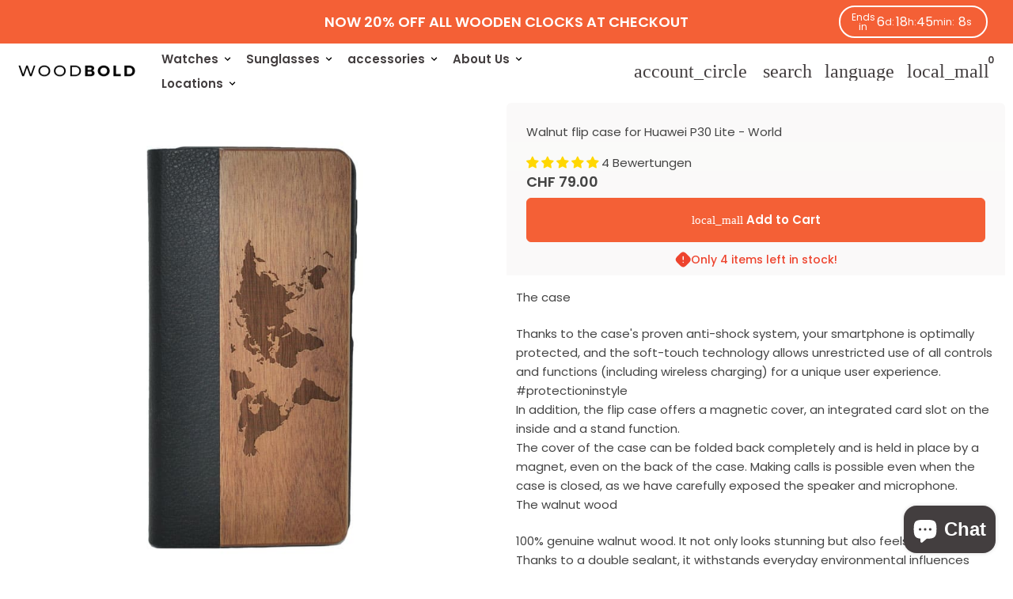

--- FILE ---
content_type: text/html; charset=utf-8
request_url: https://woodbold.com/en/products/nussholz-klapphulle-huawei-p30-lite-welt
body_size: 79036
content:
<!doctype html>

<html class="no-js" lang="en" dir="ltr" data-wf-page="67e3f02395279f6fc45bf789" data-wf-site="67e3c964b915febd27cc679d">
  <head>
    <!-- Basic page needs -->
    <meta charset="utf-8">
    <meta
      name="viewport"
      content="width=device-width,initial-scale=1.0,height=device-height,minimum-scale=1.0,maximum-scale=2.0"
    >
    <meta name="theme-color" content="#7A7265">
    <meta name="apple-mobile-web-app-capable" content="yes">
    <meta name="mobile-web-app-capable" content="yes">
    <meta name="author" content="Debutify">

    <script src="//woodbold.com/cdn/shop/t/21/assets/webflow.js?v=165130964806264653191742993772" defer></script>

    <link href="https://unpkg.com/aos@2.3.1/dist/aos.css" rel="stylesheet">
    <script src="https://unpkg.com/aos@2.3.1/dist/aos.js"></script>

    <script type="text/javascript">WebFont.load({  google: {    families: ["Montserrat:100,100italic,200,200italic,300,300italic,400,400italic,500,500italic,600,600italic,700,700italic,800,800italic,900,900italic","Inter:regular,600,700"]  }});</script>

    <link rel="canonical" href="https://woodbold.com/en/products/nussholz-klapphulle-huawei-p30-lite-welt">

    <!-- Preconnect external resources -->
    <link rel="preconnect" href="https://cdn.shopify.com">
    <link rel="preconnect" href="https://fonts.shopifycdn.com" crossorigin>
    <link rel="preconnect" href="https://monorail-edge.shopifysvc.com">
    <link rel="dns-prefetch" href="https://productreviews.shopifycdn.com">
    <link rel="preconnect" href="https://debutify.com">

    <!-- Preload assets --><link rel="preload" href="//woodbold.com/cdn/fonts/poppins/poppins_n7.56758dcf284489feb014a026f3727f2f20a54626.woff2" as="font" type="font/woff2" crossorigin><link rel="preload" href="//woodbold.com/cdn/fonts/poppins/poppins_n4.0ba78fa5af9b0e1a374041b3ceaadf0a43b41362.woff2" as="font" type="font/woff2" crossorigin><link rel="preload" href="//woodbold.com/cdn/fonts/poppins/poppins_n6.aa29d4918bc243723d56b59572e18228ed0786f6.woff2" as="font" type="font/woff2" crossorigin><link
      rel="preload"
      href="//woodbold.com/cdn/shop/t/21/assets/material-icons-outlined.woff2?v=172288043946491990181742992862"
      as="font"
      type="font/woff2"
      crossorigin
    >
    <link rel="modulepreload" href="//woodbold.com/cdn/shop/t/21/assets/theme.min.js?v=117111740207404552801742992862" as="script">

    <!-- Favicon --><link rel="shortcut icon" href="//woodbold.com/cdn/shop/files/favicon_gross-2.png?crop=center&v=1711561830&width=96" class="favicon">
    <link rel="apple-touch-icon" href="//woodbold.com/cdn/shop/files/favicon_gross-2.png?crop=center&v=1711561830&width=180" class="favicon">

    <!-- Title and description -->
    <title>
      Walnut flip case for Huawei P30 Lite - World
      
      
      
    </title><meta name="description" content="The case Thanks to the case&#39;s proven anti-shock system, your smartphone is optimally protected, and the soft-touch technology allows unrestricted use of all controls and functions (including wireless charging) for a unique user experience. #protectioninstyle In addition, the flip case offers a magnetic cover, an integr"><!-- Social meta --><meta property="og:type" content="product">
  <meta property="og:title" content="Walnut flip case for Huawei P30 Lite - World">
  <meta property="product:price:amount" content="79.00">
  <meta property="product:price:currency" content="CHF"><meta property="og:image" content="http://woodbold.com/cdn/shop/products/Max-Schaumburg-20310225_1.jpg?v=1668460337&width=2048">
  <meta property="og:image:secure_url" content="https://woodbold.com/cdn/shop/products/Max-Schaumburg-20310225_1.jpg?v=1668460337&width=2048">
  <meta property="og:image:width" content="800">
  <meta property="og:image:height" content="800"><meta property="og:description" content="The case Thanks to the case&#39;s proven anti-shock system, your smartphone is optimally protected, and the soft-touch technology allows unrestricted use of all controls and functions (including wireless charging) for a unique user experience. #protectioninstyle In addition, the flip case offers a magnetic cover, an integr"><meta property="og:url" content="https://woodbold.com/en/products/nussholz-klapphulle-huawei-p30-lite-welt">
<meta property="og:site_name" content="WoodBold"><meta name="twitter:card" content="summary"><meta name="twitter:title" content="Walnut flip case for Huawei P30 Lite - World">
  <meta name="twitter:description" content="The case Thanks to the case&#39;s proven anti-shock system, your smartphone is optimally protected, and the soft-touch technology allows unrestricted use of all controls and functions (including wireless charging) for a unique user experience. #protectioninstyle In addition, the flip case offers a magnetic cover, an integrated card slot on the inside and a stand function. The cover of the case can be folded back completely and is held in place by a magnet, even on the back of the case. Making calls is possible even when the case is closed, as we have carefully exposed the speaker and microphone. The walnut wood 100% genuine walnut wood. It not only looks stunning but also feels wonderful. Thanks to a double sealant, it withstands everyday environmental influences perfectly. Walnut wood is matte brown to dark brown and irregularly traversed by veins of"><meta name="twitter:image" content="https://woodbold.com/cdn/shop/products/Max-Schaumburg-20310225_1.jpg?crop=center&height=1200&v=1668460337&width=1200">
  <meta name="twitter:image:alt" content=""><!-- Microdata -->
  <script type="application/ld+json">
  {
    "@context": "https://schema.org",
    "@type": "Product",
    "productID": 7654317555862,
    "offers": [{
          "@type": "Offer",
          "name": "Walnut flip case for Huawei P30 Lite - World",
          "availability":"https://schema.org/InStock",
          "price": 79.0,
          "priceCurrency": "CHF",
          "priceValidUntil": "2026-01-25","sku": "20310225","gtin": "7640325136386","url": "https://woodbold.com/en/products/nussholz-klapphulle-huawei-p30-lite-welt?variant=42319786999958"
        }
],"aggregateRating": {
          "@type": "AggregateRating",
          "ratingValue": "5.0",
          "reviewCount": "4",
          "worstRating": "1.0",
          "bestRating": "5.0"
        },"brand": {
      "@type": "Brand",
      "name": "woodbold"
    },
    "name": "Walnut flip case for Huawei P30 Lite - World",
    "description": " The case\n\n Thanks to the case's proven anti-shock system, your smartphone is optimally protected, and the soft-touch technology allows unrestricted use of all controls and functions (including wireless charging) for a unique user experience. #protectioninstyle \nIn addition, the flip case offers a magnetic cover, an integrated card slot on the inside and a stand function.\n The cover of the case can be folded back completely and is held in place by a magnet, even on the back of the case. Making calls is possible even when the case is closed, as we have carefully exposed the speaker and microphone.\n\n The walnut wood\n\n 100% genuine walnut wood. It not only looks stunning but also feels wonderful. Thanks to a double sealant, it withstands everyday environmental influences perfectly. Walnut wood is matte brown to dark brown and irregularly traversed by veins of varying widths and darker colors.\n Because the wood grain varies, each case is a stylish, unique piece. #oneofakind\n\n The motif\n\n The world map depicts our home. Its creation is a product of the curiosity and willingness to take risks shown by our ancestors and by every human being.\n\n The engraving\n\n For optimal precision and durability, the engraving is burned into the walnut wood using a high-performance laser.\n\n Notice\n\n Since it is a natural product, the grain and engraving may differ from the images. However, this is precisely what makes each case unique.",
    "category": "Flip cover",
    "url": "https://woodbold.com/en/products/nussholz-klapphulle-huawei-p30-lite-welt",
    "sku": "20310225","gtin": "7640325136386","weight": {
        "@type": "QuantitativeValue",
        "unitCode": "g",
        "value": 98.0
      },"image": {
      "@type": "ImageObject",
      "url": "https://woodbold.com/cdn/shop/products/Max-Schaumburg-20310225_1.jpg?v=1668460337&width=1024",
      "image": "https://woodbold.com/cdn/shop/products/Max-Schaumburg-20310225_1.jpg?v=1668460337&width=1024",
      "name": "",
      "width": "1024",
      "height": "1024"
    }
  }
  </script>



  <script type="application/ld+json">
  {
    "@context": "https://schema.org",
    "@type": "BreadcrumbList",
  "itemListElement": [{
      "@type": "ListItem",
      "position": 1,
      "name": "Home",
      "item": "https://woodbold.com"
    },{
          "@type": "ListItem",
          "position": 2,
          "name": "Walnut flip case for Huawei P30 Lite - World",
          "item": "https://woodbold.com/en/products/nussholz-klapphulle-huawei-p30-lite-welt"
        }]
  }
  </script>

<!-- Variables --><style>
  :root {
    /*
      _TABLE_OF_CONTENT (Quick Navigation == Double click + Ctrl+F + Enter)

      _Fonts
        _Initialization
        _Body
        _Heading
        _Accent
        _Icon
      _Spacing
        _Spacer
        _Gutter
      _General
        _Page
        _Utilities
        _Container
        _Zindex
        _Borders
        _Buttons
        _Inputs
        _Dropdown
        _Transitions
        _Animations
        _Shadows
        _Overlay
      _Sections
        _Header
        _Footer
        _Drawer
        _Slideshow
        _Collection_grid
      _Components
        _Back_to_top_button
      _Others
        _Social_media
        _Translations
      _Addons
        _Page_transition
        _Product_image_crop
        _Newsletter_popup
    */

    /*============================================================================
      _Fonts
    ============================================================================*/

    /*================ _Initialization ================*//*================ END _Initialization ================*/

    /*================ _Body ================*/--text-font-family: Poppins, sans-serif;
    --text-font-weight: 400;
    --text-font-style: normal;
    --text-font-size: 15px;
    --text-font-size-lg: 18px;
    --text-font-size-sm: 12px;
    --text-font-size-xs: 9px;
    --text-line-height: 1.5;
    --text-letter-spacing: px;
    /*================ END _Body ================*/

    /*================ _Heading ================*/--heading-font-family: Poppins, sans-serif;
    --heading-font-size: 30px;
    --heading-font-size-big: 50px;
    --heading-font-weight: 700;
    --heading-font-style: normal;
    --heading-text-transform: initial;
    --heading-letter-spacing: 0px;
    --heading-alignment: center;
    --heading-bg-color: ;
    --heading-0-font-size: 40px;
    --heading-1-font-size: 30px;
    --heading-2-font-size: 24px;
    --heading-3-font-size: 21px;
    --heading-4-font-size: 18px;
    --heading-5-font-size: 15px;
    --heading-6-font-size: 15px;
    /*================ END _Heading ================*/

    /*================ _Accent ================*/--accent-font-family: Poppins, sans-serif;
    --accent-font-weight: 600;
    --accent-font-style: normal;
    --accent-text-transform: initial;
    --accent-letter-spacing: 0px;
    /*================ END _Accent ================*/

    /*================ _Icon ================*/--icon-font: Material Icons Outlined;
    --icon-font-size-xl: 48px;
    --icon-font-size-lg: 36px;
    --icon-font-size-md: 24px;
    --icon-font-size-sm: 18px;
    --icon-font-size-xs: 12px;
    --icon-loading: 'cached';
    --icon-select-url: url("\/\/woodbold.com\/cdn\/shop\/t\/21\/assets\/icon-select.svg?v=141172473703714456281742992860");
    --icon-select-overlay-url: url("\/\/woodbold.com\/cdn\/shop\/t\/21\/assets\/icon-select-overlay.svg?v=122695678104985038761742992858");
    --icon-select-footer-url: url("\/\/woodbold.com\/cdn\/shop\/t\/21\/assets\/icon-select-footer.svg?v=98682109315105466611742992886");
    --icon-payment-size: 25px;
    --icon-placeholder-color: px;
    /*================ END _Icon ================*/


    /*============================================================================
      _Spacing
    ============================================================================*/

    /*================ _Spacer ================*/--spacer: 15px;
    --spacer-lg: 22px;
    --spacer-sm: 7px;
    --spacer-xs: 3px;
    /*================ END _Spacer ================*/

    /*================ _Gutter ================*/--gutter: 30px;
    --gutter-lg: 60px;
    --gutter-sm: 16px;
    --gutter-xs: 8px;
    /*================ END _Gutter ================*/


    /*============================================================================
      _General
    ============================================================================*/

    /*================ _Page ================*/
    --page-background: 255 255 255;
    --page-accent-background: 255 255 255;
    --page-border: 229 229 229;
    --page-heading: 33 37 41;
    --page-text: 68 68 68;
    --page-button-background: 244 96 54;
    --page-button-text: 255 255 255;
    --page-link: 67 62 63;
    --page-input-background: 251 251 251;
    --page-error: 255 0 0;
    --page-sale: 67 62 63;
    /*================ END _Page ================*/

    /*================ _Utilities ================*/--opacity: 0.6;
    --text-muted-color: #b4b4b4;
    --scale: 1.3;
    --scroll-bar-width: 16.5px;
    /*================ END _Utilities ================*/

    /*================ _Container ================*/
    --page-container-width: 1260px;
    /*================ END _Container ================*/

    /*================ _Zindex ================*/--zindex-base: 0;
    --zindex-increment: 3;
    --zindex-over-body: 3;
    --zindex-header: 6;
    --zindex-drawer: 999999999;
    --zindex-drawer-overlay: 999999996;
    --zindex-drawer-under-overlay: 999999993;
    --zindex-modal: 1000000005;
    --zindex-modal-overlay: 1000000002;
    /*================ END _Zindex ================*/

    /*================ _Borders ================*/--border-width: 1px;
    --border-radius: 6px;
    --border-radius-sm: 3px;
    --border-radius-circle: 50%;
    --border-radius-is-circle: 6px;
    --borders: 1px solid #E5E5E5;
    /*================ END _Borders ================*/

    /*================ _Buttons ================*/--button-horizontal-padding: 24px;
    --button-horizontal-padding-sm: 10px;
    --button-horizontal-padding-xs: 8px;
    --button-vertical-padding: 16px;
    --button-vertical-padding-sm: 6px;
    --button-vertical-padding-xs: 4px;
    --default-button-background-hover: 232, 232, 232;
    --default-button-border-color-hover: 226, 226, 226;
    --default-button-box-shadow-hover: 200, 200, 200;
    --default-button-background-active: 219, 219, 219;
    --default-button-border-color-active: 213, 213, 213;
    --primary-button-background-hover: 242, 67, 18;
    --primary-button-border-color-hover: 234, 62, 13;
    --primary-button-box-shadow-hover: 249, 173, 151;
    --primary-button-background-active: 222, 59, 12;
    --primary-button-border-color-active: 210, 55, 11;
    --primary-outline-button-box-shadow-hover: 249, 173, 151;
    --primary-reveal-button-box-shadow-hover: 249, 173, 151;

    --arrow-background-hover: 236, 236, 236;
    --arrow-border-color-hover: 230, 230, 230;
    --arrow-box-shadow-hover: 204, 204, 204;
    --arrow-background-active: 223, 223, 223;
    --arrow-border-color-active: 217, 217, 217;

    --custom-buy-it-now-text: "";
    /*================ END _Buttons ================*/

    /*================ _Inputs ================*/--input-height-inner: 54px;
    --input-height-inner-sm: 34px;
    --input-height-inner-xs: 26px;
    --input-height: 56px;
    --input-height-sm: 36px;
    --input-height-xs: 28px;
    --input-bg-color-hover: 232, 232, 232;
    --input-border-color-hover: 226, 226, 226;
    --input-shadow-color-hover: 200, 200, 200;
    --input-bg-color-active: 219, 219, 219;
    --input-border-color-active: 213, 213, 213;
    /*================ END _Inputs ================*/

    /*================ _Dropdown ================*/--dropdown-min-width: 175px;
    --dropdown-max-width: 250px;
    --dropdown-padding: 8px;
    /*================ END _Dropdown ================*/

    /*================ _Transitions ================*/--transition-timing: ease;
    --transition-duration: 0.6s;
    --transition-duration-fast: 0.3s;
    --transition-duration-slow: 1s;
    --transition: all 0.3s ease;
    --transition-drawers: all 0.6s ease;
    --transition-hover: opacity 0.3s ease,
                        background 0.3s ease,
                        border 0.3s ease,
                        box-shadow 0.3s ease;
    /*================ END _Transitions ================*/

    /*================ _Animations ================*/
    --animation-duration: 0.6s;
    --animation-offset: 15px;
    /*================ END _Animations ================*/

    /*================ _Shadows ================*/--shadow: 0px 0px 40px rgba(0, 0, 0, 0.07);
    /*================ END _Shadows ================*/

    /*================ _Overlay ================*/
    --overlay-background: 122 114 101;
    --overlay-text-color: 255 255 255;
    --overlay-opacity: 0.65;
    /*================ END _Overlay ================*/

    /*============================================================================
      _Sections
    ============================================================================*/

    /*================ _Header ================*/
    --header-background: 255 255 255;
    --header-border-color: 122 114 101;
    --header-text-color: 67 62 63;
    --header-menu-font-size: px;
    --header-height-desktop: 70px;
    --header-height-mobile: 60px;
    /*================ END _Header ================*/

    /*================ _Footer ================*/--footer-background: 122 114 101;
    --footer-accent-background: 67 62 63;
    --footer-border: 255 255 255;
    --footer-text: 255 255 255;
    --footer-button-background: 67 62 63;
    --footer-button-text: 255 255 255;
    --footer-link: 255 255 255;
    --footer-input-background: 255 255 255;
    --footer-error: 226 33 32;
    --footer-sale: 67 62 63;

    --footer-text-muted: 175, 170, 163;

    --footer-bg-color-hover: 101, 94, 84;
    --footer-border-color-hover: 94, 88, 78;
    --footer-shadow-color-hover: 66, 62, 55;
    --footer-bg-color-active: 87, 81, 72;
    --footer-border-color-active: 80, 75, 66;
      
    --footer-input-bg-color-hover: 236, 236, 236;
    --footer-input-border-color-hover: 230, 230, 230;
    --footer-input-shadow-color-hover: 204, 204, 204;
    --footer-input-bg-color-active: 223, 223, 223;
    --footer-input-border-color-active: 217, 217, 217;

    --footer-primary-button-bg-color-hover: 47, 44, 44;
    --footer-primary-button-border-color-hover: 41, 37, 38;
    --footer-primary-button-shadow-color-hover: 14, 13, 13;
    --footer-primary-button-bg-color-active: 34, 31, 32;
    --footer-primary-button-border-color-active: 27, 25, 26;

    --footer-primary-outline-button-bg-color-hover: 47, 44, 44;
    --footer-primary-outline-button-border-color-hover: 41, 37, 38;
    --footer-primary-outline-button-shadow-color-hover: 14, 13, 13;
    --footer-primary-outline-button-bg-color-active: 34, 31, 32;
    --footer-primary-outline-button-border-color-active: 27, 25, 26;
    /*================ END _Footer ================*/

    /*================ _Drawer ================*/--drawer-background: 250 250 250;
    --drawer-accent-background: 239 239 239;
    --drawer-border: 122 114 101;
    --drawer-text: 67 62 63;
    --drawer-button-background: 244 96 54;
    --drawer-button-text: 239 239 239;
    --drawer-link: 122 114 101;
    --drawer-input-background: 250 249 249;
    --drawer-error: 226 33 32;
    --drawer-sale: 67 62 63;
    --drawer-overlay: 255 255 255;
    --drawer-overlay-opacity: 0.65;

    --drawer-text-muted: 177, 175, 175;

    --drawer-bg-color-hover: 231, 231, 231;
    --drawer-border-color-hover: 225, 225, 225;
    --drawer-shadow-color-hover: 199, 199, 199;
    --drawer-bg-color-active: 218, 218, 218;
    --drawer-border-color-active: 212, 212, 212;

    --drawer-input-bg-color-hover: 233, 228, 228;
    --drawer-input-border-color-hover: 227, 221, 221;
    --drawer-input-shadow-color-hover: 204, 193, 193;
    --drawer-input-bg-color-active: 221, 214, 214;
    --drawer-input-border-color-active: 215, 207, 207;

    --drawer-primary-button-bg-color-hover: 242, 67, 18;
    --drawer-primary-button-border-color-hover: 234, 62, 13;
    --drawer-primary-button-shadow-color-hover: 186, 49, 10;
    --drawer-primary-button-bg-color-active: 222, 59, 12;
    --drawer-primary-button-border-color-active: 210, 55, 11;

    --drawer-primary-outline-button-bg-color-hover: 242, 67, 18;
    --drawer-primary-outline-button-border-color-hover: 234, 62, 13;
    --drawer-primary-outline-button-shadow-color-hover: 186, 49, 10;
    --drawer-primary-outline-button-bg-color-active: 222, 59, 12;
    --drawer-primary-outline-button-border-color-active: 210, 55, 11;
    /*================ END _Drawer ================*/

    /*================ _Slideshow ================*/
    --slideshow-height-xl: 100vh;
    --slideshow-height-lg: 600px;
    --slideshow-height-md: 500px;
    --slideshow-height-sm: 400px;
    --slideshow-height-xs: 300px;
    --slideshow-height-xl-mobile: 100vh;
    --slideshow-height-lg-mobile: 500px;
    --slideshow-height-md-mobile: 400px;
    --slideshow-height-sm-mobile: 300px;
    --slideshow-height-xs-mobile: 200px;
    /*================ END _Slideshow ================*/

    /*================ _Collection_grid ================*/
    --collection-grid-height-xl: 500px;
    --collection-grid-height-lg: 400px;
    --collection-grid-height-md: 300px;
    --collection-grid-height-sm: 200px;
    --collection-grid-height-xs: 100px;
    /*================ END _Collection_grid ================*/


    /*============================================================================
      _Components
    ============================================================================*/

    /*================ _Back_to_top_button ================*/--back-to-top-bg-color-hover: #ececec;
    --back-to-top-border-color-hover: #e6e6e6;
    --back-to-top-shadow-color-hover: #cccccc;
    --back-to-top-bg-color-active: #dfdfdf;
    --back-to-top-border-color-active: #d9d9d9;
    /*================ END _Back_to_top_button ================*/


    /*================ _Payment_icons ================*/
    --payment-icon-size: 25px;
    /*================ END _Payment_icons ================*/


    /*============================================================================
      _Others
    ============================================================================*/

    /*================ _Social_media ================*/--social-facebook-color: #3b5998;
    --social-facebook-bg-color-hover: 48, 73, 124;
    --social-facebook-border-color-hover: 45, 67, 115;
    --social-facebook-shadow-color-hover: 113, 141, 200;
    --social-facebook-bg-color-active: 41, 62, 106;
    --social-facebook-border-color-active: 38, 57, 97;--social-twitter-color: #1da1f2;
    --social-twitter-bg-color-hover: 13, 141, 220;
    --social-twitter-border-color-hover: 12, 133, 208;
    --social-twitter-shadow-color-hover: 9, 103, 160;
    --social-twitter-bg-color-active: 11, 126, 196;
    --social-twitter-border-color-active: 11, 118, 184;--social-pinterest-color: #bd081c;
    --social-pinterest-bg-color-hover: 152, 6, 23;
    --social-pinterest-border-color-hover: 140, 6, 21;
    --social-pinterest-shadow-color-hover: 246, 53, 74;
    --social-pinterest-bg-color-active: 128, 5, 19;
    --social-pinterest-border-color-active: 116, 5, 17;--social-whatsapp-color: #25d366;
    --social-whatsapp-bg-color-hover: 31, 178, 86;
    --social-whatsapp-border-color-hover: 29, 168, 81;
    --social-whatsapp-shadow-color-hover: 119, 231, 161;
    --social-whatsapp-bg-color-active: 27, 157, 76;
    --social-whatsapp-border-color-active: 26, 146, 71;--social-linkedin-color: #0e76a8;
    --social-linkedin-bg-color-hover: 11, 93, 133;
    --social-linkedin-border-color-hover: 10, 85, 121;
    --social-linkedin-shadow-color-hover: 46, 176, 238;
    --social-linkedin-bg-color-active: 9, 77, 109;
    --social-linkedin-border-color-active: 8, 68, 97;--social-reddit-color: #ff4500;
    --social-reddit-bg-color-hover: 217, 59, 0;
    --social-reddit-border-color-hover: 204, 55, 0;
    --social-reddit-shadow-color-hover: 255, 143, 102;
    --social-reddit-bg-color-active: 191, 52, 0;
    --social-reddit-border-color-active: 179, 48, 0;--social-messenger-color: #0078ff;
    --social-messenger-bg-color-hover: 0, 102, 217;
    --social-messenger-border-color-hover: 0, 96, 204;
    --social-messenger-shadow-color-hover: 102, 174, 255;
    --social-messenger-bg-color-active: 0, 90, 191;
    --social-messenger-border-color-active: 0, 84, 179;


    --social-instagram-color: #e1306c;
    --social-snapchat-color: #fffc00;
    --social-google-color: #dd4b39;
    --social-tumblr-color: #35465c;
    --social-youtube-color: #ff0000;
    --social-vimeo-color: #1ab7ea;
    /*================ END _Social_media ================*/

    /*================ _Translations ================*/
    --text-buy-now: null;
    /*================ END _Translations ================*/

    /*============================================================================
      _Addons
    ============================================================================*/

    /*================ _Announcement_bar ================*/
    --announcement-background: 122 114 101;
    --announcement-text-color: 255 255 255;
    /*================ END _Announcement_bar ================*/

    /*================ _Page_transition ================*/
    --page-transition-logo-width: 80px;
    /*================ END _Page_transition ================*/

    /*================ _Product_image_crop ================*/--product-image-crop-ratio: 100%;
    --product-image-crop-position: center center;
    /*================ END _Product_image_crop ================*/

    /*================ _Newsletter_popup ================*/--newsletter-popup-color: #212529;
    --newsletter-popup-bg-color-hover: 16, 18, 20;
    --newsletter-popup-border-color-hover: 10, 12, 13;
    --newsletter-popup-shadow-color-hover: 78, 88, 98;
    --newsletter-popup-bg-color-active: 5, 5, 6;
    --newsletter-popup-border-color-active: 0, 0, 0;
    /*================ END _Newsletter_popup ================*/

    /*================ Quick_compare ================*/
    --quick-compare-button-position-y: 30%;
    /*================ END Quick_compare ================*/
  }

  /* Typography (heading) */
  @font-face {
  font-family: Poppins;
  font-weight: 700;
  font-style: normal;
  font-display: fallback;
  src: url("//woodbold.com/cdn/fonts/poppins/poppins_n7.56758dcf284489feb014a026f3727f2f20a54626.woff2") format("woff2"),
       url("//woodbold.com/cdn/fonts/poppins/poppins_n7.f34f55d9b3d3205d2cd6f64955ff4b36f0cfd8da.woff") format("woff");
}


  /* Typography (body) */
  @font-face {
  font-family: Poppins;
  font-weight: 400;
  font-style: normal;
  font-display: fallback;
  src: url("//woodbold.com/cdn/fonts/poppins/poppins_n4.0ba78fa5af9b0e1a374041b3ceaadf0a43b41362.woff2") format("woff2"),
       url("//woodbold.com/cdn/fonts/poppins/poppins_n4.214741a72ff2596839fc9760ee7a770386cf16ca.woff") format("woff");
}


  /* Typography (accent) */
  @font-face {
  font-family: Poppins;
  font-weight: 600;
  font-style: normal;
  font-display: fallback;
  src: url("//woodbold.com/cdn/fonts/poppins/poppins_n6.aa29d4918bc243723d56b59572e18228ed0786f6.woff2") format("woff2"),
       url("//woodbold.com/cdn/fonts/poppins/poppins_n6.5f815d845fe073750885d5b7e619ee00e8111208.woff") format("woff");
}


  .material-icons-outlined {
      font-family: Material Icons Outlined;
      font-weight: normal;
      font-style: normal;
      letter-spacing: normal;
      text-transform: none;
      display: inline-block;
      white-space: nowrap;
      word-wrap: normal;
      direction: ltr;
      -webkit-font-feature-settings: "liga";
      -webkit-font-smoothing: antialiased;
      vertical-align: bottom;
      overflow: hidden;
      opacity: 0;
      visibility: hidden;
      font-size: 0;
  }

  .font-icons-loaded .material-icons-outlined {
      opacity: 1;
      visibility: visible;
      font-size: inherit;
  }

  [dir='rtl']:root {
    --transform-logical-flip: -1;
    --transform-origin-start: right;
    --transform-origin-end: left;
  }

  [dir='rtl'] .material-icons-outlined {
      transform: scaleX(-1);
      filter: FlipH;
      -ms-filter: 'FlipH';
  }
</style><script>
  document.documentElement.classList.replace('no-js', 'js');

  window.themeVariables = {
    files: {
      vendors: {
        js: {
          jquery: "\/\/woodbold.com\/cdn\/shop\/t\/21\/assets\/jquery.min.js?v=4805047220204001301742992856",
          slick: "\/\/woodbold.com\/cdn\/shop\/t\/21\/assets\/slick.min.js?v=175803716795896901441742992867",
          enquire: "\/\/woodbold.com\/cdn\/shop\/t\/21\/assets\/enquire.min.js?v=124044215961681421201742992856",
          vimeoLiteEmbed: "\/\/woodbold.com\/cdn\/shop\/t\/21\/assets\/lite-vimeo-embed.min.js?v=40099524275488985421742992858",
          youtubeLiteEmbed: "\/\/woodbold.com\/cdn\/shop\/t\/21\/assets\/lite-youtube-embed.min.js?v=16887791353622068811742992861",
          ajaxinate: "\/\/woodbold.com\/cdn\/shop\/t\/21\/assets\/ajaxinate.min.js?v=178505583664938805191742992858",
          orderTracking: "\/\/woodbold.com\/cdn\/shop\/t\/21\/assets\/track-order.min.js?v=134335736556116334531742992863",
          flatPickr: "\/\/woodbold.com\/cdn\/shop\/t\/21\/assets\/flatpickr.min.js?v=121108572548078949161742992861",
          instafeed: "\/\/woodbold.com\/cdn\/shop\/t\/21\/assets\/instafeed.min.js?v=8185069563019250911742992864",
          currencies: "\/services\/javascripts\/currencies.js",
          vanillaZoom: "\/\/woodbold.com\/cdn\/shop\/t\/21\/assets\/vanilla-zoom.min.js?v=50645964204582831841742992858",
          fancybox: "\/\/woodbold.com\/cdn\/shop\/t\/21\/assets\/fancybox.min.js?v=103116298367447238991742992858",
        },
        css: {
          slick: "\/\/woodbold.com\/cdn\/shop\/t\/21\/assets\/slick.min.css?v=35107989112814935041742992866",
          youtubeLiteEmbed: "\/\/woodbold.com\/cdn\/shop\/t\/21\/assets\/lite-youtube-embed.min.css?v=130827940337802477991742992859",
          flatPickr: "\/\/woodbold.com\/cdn\/shop\/t\/21\/assets\/flatpickr.min.css?v=162817163934324188751742992860",
          fancybox: "\/\/woodbold.com\/cdn\/shop\/t\/21\/assets\/fancybox.min.css?v=56048481964571989451742992857",
          modelViewerUiStyles: 'https://cdn.shopify.com/shopifycloud/model-viewer-ui/assets/v1.0/model-viewer-ui.css',
        }
      },
      sections: {
        js: {
          map: "\/\/woodbold.com\/cdn\/shop\/t\/21\/assets\/section-map.min.js?v=28802949546442596401742992861",
          video: "\/\/woodbold.com\/cdn\/shop\/t\/21\/assets\/section-video.min.js?v=114090816093395366481742992860",
          testimonials: "\/\/woodbold.com\/cdn\/shop\/t\/21\/assets\/section-testimonials.min.js?v=85665673450669902341742992859",
          logoList: "\/\/woodbold.com\/cdn\/shop\/t\/21\/assets\/section-logo-list.min.js?v=160236604465826650521742992860",
          collectionsList: "\/\/woodbold.com\/cdn\/shop\/t\/21\/assets\/section-collections-list.min.js?v=55485715628579298821742992857",
          slideshow: "\/\/woodbold.com\/cdn\/shop\/t\/21\/assets\/section-slideshow.min.js?v=123567083828383159231742992858",
          featuredCollection: "\/\/woodbold.com\/cdn\/shop\/t\/21\/assets\/section-featured-collection.min.js?v=16429524502465226471742992858",
          product: "\/\/woodbold.com\/cdn\/shop\/t\/21\/assets\/section-product.min.js?v=149505788250526712531742992857",
          collection: "\/\/woodbold.com\/cdn\/shop\/t\/21\/assets\/section-collection.min.js?v=53645033088296918471742992856",
          footer: "\/\/woodbold.com\/cdn\/shop\/t\/21\/assets\/section-footer.min.js?v=138384964841070931541742992859",
          header: "\/\/woodbold.com\/cdn\/shop\/t\/21\/assets\/section-header.min.js?v=93395308099625234681742992860",
          drawerMenu: "\/\/woodbold.com\/cdn\/shop\/t\/21\/assets\/section-drawer-menu.min.js?v=168634217549230805861742992857",
          passwordHeader: "\/\/woodbold.com\/cdn\/shop\/t\/21\/assets\/section-password-header.min.js?v=38974729931375618681742992862",
          productRecommendations: "\/\/woodbold.com\/cdn\/shop\/t\/21\/assets\/section-product-recommendations.min.js?v=116254749477513010321742992862",
        }
      },
      components: {
        js: {
          slider: "\/\/woodbold.com\/cdn\/shop\/t\/21\/assets\/component-slider.min.js?v=54046066731729719301742992864",
          dropdown: "\/\/woodbold.com\/cdn\/shop\/t\/21\/assets\/component-dropdown.min.js?v=15989574707983804491742992861",
          notificationToast: "\/\/woodbold.com\/cdn\/shop\/t\/21\/assets\/component-notification-toast.min.js?v=117110494403566405061742992859",
          productModel: "\/\/woodbold.com\/cdn\/shop\/t\/21\/assets\/component-product-model.min.js?v=61400308532673314311742992860",
          visibility: "\/\/woodbold.com\/cdn\/shop\/t\/21\/assets\/component-visibility.min.js?v=14257080387872587371742992856",
          cartModal: "\/\/woodbold.com\/cdn\/shop\/t\/21\/assets\/component-cart-modal.min.js?v=749964772568337331742992858",
          productQuantities: "\/\/woodbold.com\/cdn\/shop\/t\/21\/assets\/component-product-quantities.min.js?v=28188426407232419661742992861",
          fetchProductMarkup: "\/\/woodbold.com\/cdn\/shop\/t\/21\/assets\/component-fetch-product-markup.min.js?v=128424354383653275901742992862",
          syncVariantImage: "\/\/woodbold.com\/cdn\/shop\/t\/21\/assets\/component-sync-variant-image.min.js?v=29132915736173440821742992865",
          variants: "\/\/woodbold.com\/cdn\/shop\/t\/21\/assets\/component-variants.min.js?v=179466562427082653921742992867",
          requiredToCheckout: "\/\/woodbold.com\/cdn\/shop\/t\/21\/assets\/component-required-to-checkout.min.js?v=112223187979766599631742992862",
          goToCheckout: "\/\/woodbold.com\/cdn\/shop\/t\/21\/assets\/component-go-to-checkout.min.js?v=91173666464906708241742992863",
          discountCode: "\/\/woodbold.com\/cdn\/shop\/t\/21\/assets\/component-discount-code.min.js?v=1005196900670153711742992859",
          ajaxCart: "\/\/woodbold.com\/cdn\/shop\/t\/21\/assets\/component-ajax-cart.min.js?v=48237929949846435611742992856",
          modal: "\/\/woodbold.com\/cdn\/shop\/t\/21\/assets\/component-modal.min.js?v=156384480170026411971742992858",
          loadingState: "\/\/woodbold.com\/cdn\/shop\/t\/21\/assets\/component-loading-state.min.js?v=92134679443381640311742992857",
          imagesLazyloading: "\/\/woodbold.com\/cdn\/shop\/t\/21\/assets\/component-images-lazyloading.min.js?v=9441973415631759951742992865",
          loadFontIcons: "\/\/woodbold.com\/cdn\/shop\/t\/21\/assets\/component-load-font-icons.min.js?v=84324253512535053961742992866",
          handleExternalLinks: "\/\/woodbold.com\/cdn\/shop\/t\/21\/assets\/component-handle-external-links.min.js?v=66829041812345467101742992864",
          drawer: "\/\/woodbold.com\/cdn\/shop\/t\/21\/assets\/component-drawer.min.js?v=123513866503001032501742992860",
          tabs: "\/\/woodbold.com\/cdn\/shop\/t\/21\/assets\/component-tabs.min.js?v=164644137281471120281742992866",
        }
      }
    },

    settings: {
      icon: "material-icons-outlined",
      faviconUrl: "\/\/woodbold.com\/cdn\/shop\/files\/favicon_gross-2.png?crop=center\u0026height=100\u0026v=1711561830\u0026width=100",
      enableSearch: true,
      cartType: "page",
      shareFacebook: false,
      shareTwitter: false,
      sharePinterest: false,
      shareWhatsapp: false,
      shareLinkedin: false,
      shareReddit: false,
      shareEmail: false,
      shareMessenger: false,
      enableSearchByProducts: true,
      enableSearchByArticles: true,
      enableSearchByPages: true,
      saleType: "amount",
      productGridEnableHistoryState: true,
      timeZone: "-540",
      enableTransparentHeaderOnDesktop: false,
      enableTransparentHeaderOnMobile: false,
      moneyFormat: "CHF {{amount}}",
      addons: {
        addToCartAnimation: {
          type: "shakeX",
          interval: 10
        },
        backToTop: {
          showOnMobile: true,
          position: "center"
        },
        breadcrumbs: {
          showOnDesktop: true,
          showOnMobile: true,
          showSocialMediaOnDesktop: false,
          showSocialMediaOnMobile: false
        },
        cartBubble: {
          enableAnimation: true,
        },
        cartFavicon: {
          icon: null,
        },
        cookieBox: {
          useDrawerColors: true,
          forEUOnly: true,
          buttonStyle: "btn--primary",
        },
        customCurrencies: {
          currencyFormat: "money_format",
          showOriginalPrice: true,
        },
        deliveryDate: {
          requiredToCheckout: false,
          excludeDays: "SAT, SUN",
        },
        facebookMessenger: {
          code: "",
          showOnMobile: true
        },
        inactiveTabMessage: {
          delay: 1,
        },
        infiniteScroll: {
          type: "click",
        },
        inventoryQuantity: {
          thresholdQuantity: 10,
        },
        minimumOrder: {
          amount: "70",
        },
        orderFeedback: {
          requiredToCheckout: false,
        },
        productZooming: {
          zoomType: "full_screen",
          showArrows: true,
        },
        shopProtect: {
          disableImagesCopy: true,
          disableImagesDragging: true,
          disableProductTextCopy: true,
          disableArticleTextCopy: true,
          disableBestSelling: true,
        },
        smartSearch: {
          resultLimit: 4,
        }
      }
    },

    strings: {
      iconFontFamilyName: "material-icons-outlined",
      iconFontFamilyUrl: "\/\/woodbold.com\/cdn\/shop\/t\/21\/assets\/material-icons-outlined.woff2?v=172288043946491990181742992862",
      addToCartButton: "Add to Cart",
      soldOutButton: "Sold Out",
      unavailable: "Unavailable",
      salePrice: "Sale price",
      save: "Save {{ saved_amount }}",
      regularPrice: "Regular price",
      shareFacebook: "Share",
      shareFacebookAlt: "Share on Facebook",
      shareTwitterAlt: "Tweet on Twitter",
      sharePinterestAlt: "Pin on Pinterest",
      shareWhatsappAlt: "Share on Whatsapp",
      shareLinkedinAlt: "Share on LinkedIn",
      shareRedditAlt: "Share on Reddit",
      shareEmailAlt: "Share by Email",
      shareMessengerAlt: "Share on Messenger",
      facebookPageId: "",shopCurrency: "CHF",close: "general.password_page.close",
      months: {
        full: {
          1: "January",
          2: "February",
          3: "March",
          4: "April",
          5: "May",
          6: "June",
          7: "July",
          8: "August",
          9: "September",
          10: "October",
          11: "November",
          12: "December"
        },
        short: {
          1: "Jan",
          2: "Feb",
          3: "Mar",
          4: "Apr",
          5: "May",
          6: "Jun",
          7: "Jul",
          8: "Aug",
          9: "Sep",
          10: "Oct",
          11: "Nov",
          12: "Dec"
        }
      },
      weekdays: {
        full: {
          0: "Sunday",
          1: "Monday",
          2: "Tuesday",
          3: "Wednesday",
          4: "Thursday",
          5: "Friday",
          6: "Saturday"
        },
        short: {
          0: "Sun",
          1: "Mon",
          2: "Tue",
          3: "Wed",
          4: "Thu",
          5: "Fri",
          6: "Sat"
        }
      },
      addons: {
        agreeToTerms: {
          warning: "You must agree with the terms and conditions of sales to check out.",
        },
        cookieBox: {
          text: "\u003cstrong\u003eDo you like cookies?\u003c\/strong\u003e 🍪 We use cookies to ensure you get the best experience on our website.",
          buttonLabel: "Accept cookies",
        },
        deliveryDate: {
          warning: "Make a selection to continue",
        },
        inactiveTabMessage: {
          firstMessage: "🔥 Don\u0026#39;t forget this...",
          secondMessage: "🔥 Come back!",
        },
        minimumOrder: {
          reached: "Minimum order amount reached. You may proceed to checkout.",
          notReached: "You still haven\u0026#39;t reached the minimum order amount. Add {left_amount} to proceed.",
        },
        orderFeedback: {
          otherText: "Other",
        },
        quickCompare: {
          add: "Add to Quick compare",
          remove: "Remove from Quick compare",
        },
        trustBadge: {
          text: "Guaranteed safe \u0026amp; secure checkout",
        },
        wishlist: {
          add: "Add to Wish list",
          remove: "Remove from Wish list",
        }
      }
    },

    variables: {
      pageTitle: "Walnut flip case for Huawei P30 Lite - World",
      pageDescription: "The case Thanks to the case\u0026#39;s proven anti-shock system, your smartphone is optimally protected, and the soft-touch technology allows unrestricted use of all controls and functions (including wireless charging) for a unique user experience. #protectioninstyle In addition, the flip case offers a magnetic cover, an integr",
      pageImage: "\/\/cdn.shopify.com\/s\/files\/1\/0619\/1569\/3206\/products\/Max-Schaumburg-20310225_1.jpg?v=1668460337",
      currentTags: null,
      shop: {
        name: "WoodBold",
        publishedLocales: [{"shop_locale":{"locale":"de","enabled":true,"primary":true,"published":true}},{"shop_locale":{"locale":"en","enabled":true,"primary":false,"published":true}}],
        permanentDomain: "woodbold.myshopify.com"
      },
      request: {
        path: "\/en\/products\/nussholz-klapphulle-huawei-p30-lite-welt",
        host: "woodbold.com",
        pageType: "product",
      },
      routes: {
        rootUrl: "\/en",
        predictiveSearchUrl: "\/en\/search\/suggest",
      },
      page: {
        url: null,
        title: null,
      },
      collection: {
        url: null,
        title: null,
        image: null,
        image1200: null,
      },
      product: {
        url: "\/en\/products\/nussholz-klapphulle-huawei-p30-lite-welt",
        title: "Walnut flip case for Huawei P30 Lite - World",
        featuredMedia1200: "\/\/woodbold.com\/cdn\/shop\/products\/Max-Schaumburg-20310225_1.jpg?v=1668460337\u0026width=1200",
      },
      blog: {
        url: null,
        title: null,
      },
      article: {
        url: null,
        title: null,
        image: null,
        image1200: null,
      },
      cart: {
        itemCount: 0
      },
      productPlaceholderSvg: "\u003csvg class=\"placeholder-svg\" xmlns=\"http:\/\/www.w3.org\/2000\/svg\" viewBox=\"0 0 525.5 525.5\"\u003e\u003cpath d=\"M375.5 345.2c0-.1 0-.1 0 0 0-.1 0-.1 0 0-1.1-2.9-2.3-5.5-3.4-7.8-1.4-4.7-2.4-13.8-.5-19.8 3.4-10.6 3.6-40.6 1.2-54.5-2.3-14-12.3-29.8-18.5-36.9-5.3-6.2-12.8-14.9-15.4-17.9 8.6-5.6 13.3-13.3 14-23 0-.3 0-.6.1-.8.4-4.1-.6-9.9-3.9-13.5-2.1-2.3-4.8-3.5-8-3.5h-54.9c-.8-7.1-3-13-5.2-17.5-6.8-13.9-12.5-16.5-21.2-16.5h-.7c-8.7 0-14.4 2.5-21.2 16.5-2.2 4.5-4.4 10.4-5.2 17.5h-48.5c-3.2 0-5.9 1.2-8 3.5-3.2 3.6-4.3 9.3-3.9 13.5 0 .2 0 .5.1.8.7 9.8 5.4 17.4 14 23-2.6 3.1-10.1 11.7-15.4 17.9-6.1 7.2-16.1 22.9-18.5 36.9-2.2 13.3-1.2 47.4 1 54.9 1.1 3.8 1.4 14.5-.2 19.4-1.2 2.4-2.3 5-3.4 7.9-4.4 11.6-6.2 26.3-5 32.6 1.8 9.9 16.5 14.4 29.4 14.4h176.8c12.9 0 27.6-4.5 29.4-14.4 1.2-6.5-.5-21.1-5-32.7zm-97.7-178c.3-3.2.8-10.6-.2-18 2.4 4.3 5 10.5 5.9 18h-5.7zm-36.3-17.9c-1 7.4-.5 14.8-.2 18h-5.7c.9-7.5 3.5-13.7 5.9-18zm4.5-6.9c0-.1.1-.2.1-.4 4.4-5.3 8.4-5.8 13.1-5.8h.7c4.7 0 8.7.6 13.1 5.8 0 .1 0 .2.1.4 3.2 8.9 2.2 21.2 1.8 25h-30.7c-.4-3.8-1.3-16.1 1.8-25zm-70.7 42.5c0-.3 0-.6-.1-.9-.3-3.4.5-8.4 3.1-11.3 1-1.1 2.1-1.7 3.4-2.1l-.6.6c-2.8 3.1-3.7 8.1-3.3 11.6 0 .2 0 .5.1.8.3 3.5.9 11.7 10.6 18.8.3.2.8.2 1-.2.2-.3.2-.8-.2-1-9.2-6.7-9.8-14.4-10-17.7 0-.3 0-.6-.1-.8-.3-3.2.5-7.7 3-10.5.8-.8 1.7-1.5 2.6-1.9h155.7c1 .4 1.9 1.1 2.6 1.9 2.5 2.8 3.3 7.3 3 10.5 0 .2 0 .5-.1.8-.3 3.6-1 13.1-13.8 20.1-.3.2-.5.6-.3 1 .1.2.4.4.6.4.1 0 .2 0 .3-.1 13.5-7.5 14.3-17.5 14.6-21.3 0-.3 0-.5.1-.8.4-3.5-.5-8.5-3.3-11.6l-.6-.6c1.3.4 2.5 1.1 3.4 2.1 2.6 2.9 3.5 7.9 3.1 11.3 0 .3 0 .6-.1.9-1.5 20.9-23.6 31.4-65.5 31.4h-43.8c-41.8 0-63.9-10.5-65.4-31.4zm91 89.1h-7c0-1.5 0-3-.1-4.2-.2-12.5-2.2-31.1-2.7-35.1h3.6c.8 0 1.4-.6 1.4-1.4v-14.1h2.4v14.1c0 .8.6 1.4 1.4 1.4h3.7c-.4 3.9-2.4 22.6-2.7 35.1v4.2zm65.3 11.9h-16.8c-.4 0-.7.3-.7.7 0 .4.3.7.7.7h16.8v2.8h-62.2c0-.9-.1-1.9-.1-2.8h33.9c.4 0 .7-.3.7-.7 0-.4-.3-.7-.7-.7h-33.9c-.1-3.2-.1-6.3-.1-9h62.5v9zm-12.5 24.4h-6.3l.2-1.6h5.9l.2 1.6zm-5.8-4.5l1.6-12.3h2l1.6 12.3h-5.2zm-57-19.9h-62.4v-9h62.5c0 2.7 0 5.8-.1 9zm-62.4 1.4h62.4c0 .9-.1 1.8-.1 2.8H194v-2.8zm65.2 0h7.3c0 .9.1 1.8.1 2.8H259c.1-.9.1-1.8.1-2.8zm7.2-1.4h-7.2c.1-3.2.1-6.3.1-9h7c0 2.7 0 5.8.1 9zm-7.7-66.7v6.8h-9v-6.8h9zm-8.9 8.3h9v.7h-9v-.7zm0 2.1h9v2.3h-9v-2.3zm26-1.4h-9v-.7h9v.7zm-9 3.7v-2.3h9v2.3h-9zm9-5.9h-9v-6.8h9v6.8zm-119.3 91.1c-2.1-7.1-3-40.9-.9-53.6 2.2-13.5 11.9-28.6 17.8-35.6 5.6-6.5 13.5-15.7 15.7-18.3 11.4 6.4 28.7 9.6 51.8 9.6h6v14.1c0 .8.6 1.4 1.4 1.4h5.4c.3 3.1 2.4 22.4 2.7 35.1 0 1.2.1 2.6.1 4.2h-63.9c-.8 0-1.4.6-1.4 1.4v16.1c0 .8.6 1.4 1.4 1.4H256c-.8 11.8-2.8 24.7-8 33.3-2.6 4.4-4.9 8.5-6.9 12.2-.4.7-.1 1.6.6 1.9.2.1.4.2.6.2.5 0 1-.3 1.3-.8 1.9-3.7 4.2-7.7 6.8-12.1 5.4-9.1 7.6-22.5 8.4-34.7h7.8c.7 11.2 2.6 23.5 7.1 32.4.2.5.8.8 1.3.8.2 0 .4 0 .6-.2.7-.4 1-1.2.6-1.9-4.3-8.5-6.1-20.3-6.8-31.1H312l-2.4 18.6c-.1.4.1.8.3 1.1.3.3.7.5 1.1.5h9.6c.4 0 .8-.2 1.1-.5.3-.3.4-.7.3-1.1l-2.4-18.6H333c.8 0 1.4-.6 1.4-1.4v-16.1c0-.8-.6-1.4-1.4-1.4h-63.9c0-1.5 0-2.9.1-4.2.2-12.7 2.3-32 2.7-35.1h5.2c.8 0 1.4-.6 1.4-1.4v-14.1h6.2c23.1 0 40.4-3.2 51.8-9.6 2.3 2.6 10.1 11.8 15.7 18.3 5.9 6.9 15.6 22.1 17.8 35.6 2.2 13.4 2 43.2-1.1 53.1-1.2 3.9-1.4 8.7-1 13-1.7-2.8-2.9-4.4-3-4.6-.2-.3-.6-.5-.9-.6h-.5c-.2 0-.4.1-.5.2-.6.5-.8 1.4-.3 2 0 0 .2.3.5.8 1.4 2.1 5.6 8.4 8.9 16.7h-42.9v-43.8c0-.8-.6-1.4-1.4-1.4s-1.4.6-1.4 1.4v44.9c0 .1-.1.2-.1.3 0 .1 0 .2.1.3v9c-1.1 2-3.9 3.7-10.5 3.7h-7.5c-.4 0-.7.3-.7.7 0 .4.3.7.7.7h7.5c5 0 8.5-.9 10.5-2.8-.1 3.1-1.5 6.5-10.5 6.5H210.4c-9 0-10.5-3.4-10.5-6.5 2 1.9 5.5 2.8 10.5 2.8h67.4c.4 0 .7-.3.7-.7 0-.4-.3-.7-.7-.7h-67.4c-6.7 0-9.4-1.7-10.5-3.7v-54.5c0-.8-.6-1.4-1.4-1.4s-1.4.6-1.4 1.4v43.8h-43.6c4.2-10.2 9.4-17.4 9.5-17.5.5-.6.3-1.5-.3-2s-1.5-.3-2 .3c-.1.2-1.4 2-3.2 5 .1-4.9-.4-10.2-1.1-12.8zm221.4 60.2c-1.5 8.3-14.9 12-26.6 12H174.4c-11.8 0-25.1-3.8-26.6-12-1-5.7.6-19.3 4.6-30.2H197v9.8c0 6.4 4.5 9.7 13.4 9.7h105.4c8.9 0 13.4-3.3 13.4-9.7v-9.8h44c4 10.9 5.6 24.5 4.6 30.2z\"\/\u003e\u003cpath d=\"M286.1 359.3c0 .4.3.7.7.7h14.7c.4 0 .7-.3.7-.7 0-.4-.3-.7-.7-.7h-14.7c-.3 0-.7.3-.7.7zm5.3-145.6c13.5-.5 24.7-2.3 33.5-5.3.4-.1.6-.5.4-.9-.1-.4-.5-.6-.9-.4-8.6 3-19.7 4.7-33 5.2-.4 0-.7.3-.7.7 0 .4.3.7.7.7zm-11.3.1c.4 0 .7-.3.7-.7 0-.4-.3-.7-.7-.7H242c-19.9 0-35.3-2.5-45.9-7.4-.4-.2-.8 0-.9.3-.2.4 0 .8.3.9 10.8 5 26.4 7.5 46.5 7.5h38.1zm-7.2 116.9c.4.1.9.1 1.4.1 1.7 0 3.4-.7 4.7-1.9 1.4-1.4 1.9-3.2 1.5-5-.2-.8-.9-1.2-1.7-1.1-.8.2-1.2.9-1.1 1.7.3 1.2-.4 2-.7 2.4-.9.9-2.2 1.3-3.4 1-.8-.2-1.5.3-1.7 1.1s.2 1.5 1 1.7z\"\/\u003e\u003cpath d=\"M275.5 331.6c-.8 0-1.4.6-1.5 1.4 0 .8.6 1.4 1.4 1.5h.3c3.6 0 7-2.8 7.7-6.3.2-.8-.4-1.5-1.1-1.7-.8-.2-1.5.4-1.7 1.1-.4 2.3-2.8 4.2-5.1 4zm5.4 1.6c-.6.5-.6 1.4-.1 2 1.1 1.3 2.5 2.2 4.2 2.8.2.1.3.1.5.1.6 0 1.1-.3 1.3-.9.3-.7-.1-1.6-.8-1.8-1.2-.5-2.2-1.2-3-2.1-.6-.6-1.5-.6-2.1-.1zm-38.2 12.7c.5 0 .9 0 1.4-.1.8-.2 1.3-.9 1.1-1.7-.2-.8-.9-1.3-1.7-1.1-1.2.3-2.5-.1-3.4-1-.4-.4-1-1.2-.8-2.4.2-.8-.3-1.5-1.1-1.7-.8-.2-1.5.3-1.7 1.1-.4 1.8.1 3.7 1.5 5 1.2 1.2 2.9 1.9 4.7 1.9z\"\/\u003e\u003cpath d=\"M241.2 349.6h.3c.8 0 1.4-.7 1.4-1.5s-.7-1.4-1.5-1.4c-2.3.1-4.6-1.7-5.1-4-.2-.8-.9-1.3-1.7-1.1-.8.2-1.3.9-1.1 1.7.7 3.5 4.1 6.3 7.7 6.3zm-9.7 3.6c.2 0 .3 0 .5-.1 1.6-.6 3-1.6 4.2-2.8.5-.6.5-1.5-.1-2s-1.5-.5-2 .1c-.8.9-1.8 1.6-3 2.1-.7.3-1.1 1.1-.8 1.8 0 .6.6.9 1.2.9z\"\/\u003e\u003c\/svg\u003e"
    },

    breakpoints: {
      'sm': 'screen and (min-width: 576px)',
      'md': 'screen and (min-width: 768px)',
      'lg': 'screen and (min-width: 992px)',
      'xl': 'screen and (min-width: 1200px)',

      'sm-max': 'screen and (max-width: 575px)',
      'md-max': 'screen and (max-width: 767px)',
      'lg-max': 'screen and (max-width: 991px)',
      'xl-max': 'screen and (max-width: 1199px)'
    },

    animation: {
      duration: 600,
      durationSlow: 1000,
      speed: 300,
    }
  };
</script>
<!-- CSS --><link href="//woodbold.com/cdn/shop/t/21/assets/theme.css?v=30154590899185031081742992860" rel="stylesheet" type="text/css" media="all" /><!-- JS -->
    <script type="module" src="//woodbold.com/cdn/shop/t/21/assets/theme.min.js?v=117111740207404552801742992862" defer></script>
    <script type="module" src="//woodbold.com/cdn/shop/t/21/assets/jquery.min.js?v=4805047220204001301742992856" ></script><!-- Header hook for plugins -->
    <script type="text/javascript">
      (function(c,l,a,r,i,t,y){
          c[a]=c[a]||function(){(c[a].q=c[a].q||[]).push(arguments)};
          t=l.createElement(r);t.async=1;t.src="https://www.clarity.ms/tag/"+i;
          y=l.getElementsByTagName(r)[0];y.parentNode.insertBefore(t,y);
      })(window, document, "clarity", "script", "kl47fozt7s");
    </script>
    <script>window.performance && window.performance.mark && window.performance.mark('shopify.content_for_header.start');</script><meta name="facebook-domain-verification" content="q1ghy6x0me8lma3mn5iiza2obifanc">
<meta name="google-site-verification" content="FG6TzCrkUwOoILga_dDr4SxdeePug2fEIT-3FOGFtL0">
<meta id="shopify-digital-wallet" name="shopify-digital-wallet" content="/61915693206/digital_wallets/dialog">
<meta name="shopify-checkout-api-token" content="c126d89f81e72b8fa7393b80ef6cd3d2">
<meta id="in-context-paypal-metadata" data-shop-id="61915693206" data-venmo-supported="false" data-environment="production" data-locale="en_US" data-paypal-v4="true" data-currency="CHF">
<link rel="alternate" hreflang="x-default" href="https://woodbold.com/products/nussholz-klapphulle-huawei-p30-lite-welt">
<link rel="alternate" hreflang="de" href="https://woodbold.com/products/nussholz-klapphulle-huawei-p30-lite-welt">
<link rel="alternate" hreflang="en" href="https://woodbold.com/en/products/nussholz-klapphulle-huawei-p30-lite-welt">
<link rel="alternate" type="application/json+oembed" href="https://woodbold.com/en/products/nussholz-klapphulle-huawei-p30-lite-welt.oembed">
<script async="async" src="/checkouts/internal/preloads.js?locale=en-CH"></script>
<link rel="preconnect" href="https://shop.app" crossorigin="anonymous">
<script async="async" src="https://shop.app/checkouts/internal/preloads.js?locale=en-CH&shop_id=61915693206" crossorigin="anonymous"></script>
<script id="apple-pay-shop-capabilities" type="application/json">{"shopId":61915693206,"countryCode":"CH","currencyCode":"CHF","merchantCapabilities":["supports3DS"],"merchantId":"gid:\/\/shopify\/Shop\/61915693206","merchantName":"WoodBold","requiredBillingContactFields":["postalAddress","email"],"requiredShippingContactFields":["postalAddress","email"],"shippingType":"shipping","supportedNetworks":["visa","masterCard","amex"],"total":{"type":"pending","label":"WoodBold","amount":"1.00"},"shopifyPaymentsEnabled":true,"supportsSubscriptions":true}</script>
<script id="shopify-features" type="application/json">{"accessToken":"c126d89f81e72b8fa7393b80ef6cd3d2","betas":["rich-media-storefront-analytics"],"domain":"woodbold.com","predictiveSearch":true,"shopId":61915693206,"locale":"en"}</script>
<script>var Shopify = Shopify || {};
Shopify.shop = "woodbold.myshopify.com";
Shopify.locale = "en";
Shopify.currency = {"active":"CHF","rate":"1.0"};
Shopify.country = "CH";
Shopify.theme = {"name":"woodbold\/main","id":178089984386,"schema_name":"Debutify","schema_version":"6.1","theme_store_id":null,"role":"main"};
Shopify.theme.handle = "null";
Shopify.theme.style = {"id":null,"handle":null};
Shopify.cdnHost = "woodbold.com/cdn";
Shopify.routes = Shopify.routes || {};
Shopify.routes.root = "/en/";</script>
<script type="module">!function(o){(o.Shopify=o.Shopify||{}).modules=!0}(window);</script>
<script>!function(o){function n(){var o=[];function n(){o.push(Array.prototype.slice.apply(arguments))}return n.q=o,n}var t=o.Shopify=o.Shopify||{};t.loadFeatures=n(),t.autoloadFeatures=n()}(window);</script>
<script>
  window.ShopifyPay = window.ShopifyPay || {};
  window.ShopifyPay.apiHost = "shop.app\/pay";
  window.ShopifyPay.redirectState = null;
</script>
<script id="shop-js-analytics" type="application/json">{"pageType":"product"}</script>
<script defer="defer" async type="module" src="//woodbold.com/cdn/shopifycloud/shop-js/modules/v2/client.init-shop-cart-sync_IZsNAliE.en.esm.js"></script>
<script defer="defer" async type="module" src="//woodbold.com/cdn/shopifycloud/shop-js/modules/v2/chunk.common_0OUaOowp.esm.js"></script>
<script type="module">
  await import("//woodbold.com/cdn/shopifycloud/shop-js/modules/v2/client.init-shop-cart-sync_IZsNAliE.en.esm.js");
await import("//woodbold.com/cdn/shopifycloud/shop-js/modules/v2/chunk.common_0OUaOowp.esm.js");

  window.Shopify.SignInWithShop?.initShopCartSync?.({"fedCMEnabled":true,"windoidEnabled":true});

</script>
<script>
  window.Shopify = window.Shopify || {};
  if (!window.Shopify.featureAssets) window.Shopify.featureAssets = {};
  window.Shopify.featureAssets['shop-js'] = {"shop-cart-sync":["modules/v2/client.shop-cart-sync_DLOhI_0X.en.esm.js","modules/v2/chunk.common_0OUaOowp.esm.js"],"init-fed-cm":["modules/v2/client.init-fed-cm_C6YtU0w6.en.esm.js","modules/v2/chunk.common_0OUaOowp.esm.js"],"shop-button":["modules/v2/client.shop-button_BCMx7GTG.en.esm.js","modules/v2/chunk.common_0OUaOowp.esm.js"],"shop-cash-offers":["modules/v2/client.shop-cash-offers_BT26qb5j.en.esm.js","modules/v2/chunk.common_0OUaOowp.esm.js","modules/v2/chunk.modal_CGo_dVj3.esm.js"],"init-windoid":["modules/v2/client.init-windoid_B9PkRMql.en.esm.js","modules/v2/chunk.common_0OUaOowp.esm.js"],"init-shop-email-lookup-coordinator":["modules/v2/client.init-shop-email-lookup-coordinator_DZkqjsbU.en.esm.js","modules/v2/chunk.common_0OUaOowp.esm.js"],"shop-toast-manager":["modules/v2/client.shop-toast-manager_Di2EnuM7.en.esm.js","modules/v2/chunk.common_0OUaOowp.esm.js"],"shop-login-button":["modules/v2/client.shop-login-button_BtqW_SIO.en.esm.js","modules/v2/chunk.common_0OUaOowp.esm.js","modules/v2/chunk.modal_CGo_dVj3.esm.js"],"avatar":["modules/v2/client.avatar_BTnouDA3.en.esm.js"],"pay-button":["modules/v2/client.pay-button_CWa-C9R1.en.esm.js","modules/v2/chunk.common_0OUaOowp.esm.js"],"init-shop-cart-sync":["modules/v2/client.init-shop-cart-sync_IZsNAliE.en.esm.js","modules/v2/chunk.common_0OUaOowp.esm.js"],"init-customer-accounts":["modules/v2/client.init-customer-accounts_DenGwJTU.en.esm.js","modules/v2/client.shop-login-button_BtqW_SIO.en.esm.js","modules/v2/chunk.common_0OUaOowp.esm.js","modules/v2/chunk.modal_CGo_dVj3.esm.js"],"init-shop-for-new-customer-accounts":["modules/v2/client.init-shop-for-new-customer-accounts_JdHXxpS9.en.esm.js","modules/v2/client.shop-login-button_BtqW_SIO.en.esm.js","modules/v2/chunk.common_0OUaOowp.esm.js","modules/v2/chunk.modal_CGo_dVj3.esm.js"],"init-customer-accounts-sign-up":["modules/v2/client.init-customer-accounts-sign-up_D6__K_p8.en.esm.js","modules/v2/client.shop-login-button_BtqW_SIO.en.esm.js","modules/v2/chunk.common_0OUaOowp.esm.js","modules/v2/chunk.modal_CGo_dVj3.esm.js"],"checkout-modal":["modules/v2/client.checkout-modal_C_ZQDY6s.en.esm.js","modules/v2/chunk.common_0OUaOowp.esm.js","modules/v2/chunk.modal_CGo_dVj3.esm.js"],"shop-follow-button":["modules/v2/client.shop-follow-button_XetIsj8l.en.esm.js","modules/v2/chunk.common_0OUaOowp.esm.js","modules/v2/chunk.modal_CGo_dVj3.esm.js"],"lead-capture":["modules/v2/client.lead-capture_DvA72MRN.en.esm.js","modules/v2/chunk.common_0OUaOowp.esm.js","modules/v2/chunk.modal_CGo_dVj3.esm.js"],"shop-login":["modules/v2/client.shop-login_ClXNxyh6.en.esm.js","modules/v2/chunk.common_0OUaOowp.esm.js","modules/v2/chunk.modal_CGo_dVj3.esm.js"],"payment-terms":["modules/v2/client.payment-terms_CNlwjfZz.en.esm.js","modules/v2/chunk.common_0OUaOowp.esm.js","modules/v2/chunk.modal_CGo_dVj3.esm.js"]};
</script>
<script id="__st">var __st={"a":61915693206,"offset":3600,"reqid":"dc023f0e-0cc9-49a3-bb94-89120fbc444a-1768454023","pageurl":"woodbold.com\/en\/products\/nussholz-klapphulle-huawei-p30-lite-welt","u":"b24b761dc50b","p":"product","rtyp":"product","rid":7654317555862};</script>
<script>window.ShopifyPaypalV4VisibilityTracking = true;</script>
<script id="captcha-bootstrap">!function(){'use strict';const t='contact',e='account',n='new_comment',o=[[t,t],['blogs',n],['comments',n],[t,'customer']],c=[[e,'customer_login'],[e,'guest_login'],[e,'recover_customer_password'],[e,'create_customer']],r=t=>t.map((([t,e])=>`form[action*='/${t}']:not([data-nocaptcha='true']) input[name='form_type'][value='${e}']`)).join(','),a=t=>()=>t?[...document.querySelectorAll(t)].map((t=>t.form)):[];function s(){const t=[...o],e=r(t);return a(e)}const i='password',u='form_key',d=['recaptcha-v3-token','g-recaptcha-response','h-captcha-response',i],f=()=>{try{return window.sessionStorage}catch{return}},m='__shopify_v',_=t=>t.elements[u];function p(t,e,n=!1){try{const o=window.sessionStorage,c=JSON.parse(o.getItem(e)),{data:r}=function(t){const{data:e,action:n}=t;return t[m]||n?{data:e,action:n}:{data:t,action:n}}(c);for(const[e,n]of Object.entries(r))t.elements[e]&&(t.elements[e].value=n);n&&o.removeItem(e)}catch(o){console.error('form repopulation failed',{error:o})}}const l='form_type',E='cptcha';function T(t){t.dataset[E]=!0}const w=window,h=w.document,L='Shopify',v='ce_forms',y='captcha';let A=!1;((t,e)=>{const n=(g='f06e6c50-85a8-45c8-87d0-21a2b65856fe',I='https://cdn.shopify.com/shopifycloud/storefront-forms-hcaptcha/ce_storefront_forms_captcha_hcaptcha.v1.5.2.iife.js',D={infoText:'Protected by hCaptcha',privacyText:'Privacy',termsText:'Terms'},(t,e,n)=>{const o=w[L][v],c=o.bindForm;if(c)return c(t,g,e,D).then(n);var r;o.q.push([[t,g,e,D],n]),r=I,A||(h.body.append(Object.assign(h.createElement('script'),{id:'captcha-provider',async:!0,src:r})),A=!0)});var g,I,D;w[L]=w[L]||{},w[L][v]=w[L][v]||{},w[L][v].q=[],w[L][y]=w[L][y]||{},w[L][y].protect=function(t,e){n(t,void 0,e),T(t)},Object.freeze(w[L][y]),function(t,e,n,w,h,L){const[v,y,A,g]=function(t,e,n){const i=e?o:[],u=t?c:[],d=[...i,...u],f=r(d),m=r(i),_=r(d.filter((([t,e])=>n.includes(e))));return[a(f),a(m),a(_),s()]}(w,h,L),I=t=>{const e=t.target;return e instanceof HTMLFormElement?e:e&&e.form},D=t=>v().includes(t);t.addEventListener('submit',(t=>{const e=I(t);if(!e)return;const n=D(e)&&!e.dataset.hcaptchaBound&&!e.dataset.recaptchaBound,o=_(e),c=g().includes(e)&&(!o||!o.value);(n||c)&&t.preventDefault(),c&&!n&&(function(t){try{if(!f())return;!function(t){const e=f();if(!e)return;const n=_(t);if(!n)return;const o=n.value;o&&e.removeItem(o)}(t);const e=Array.from(Array(32),(()=>Math.random().toString(36)[2])).join('');!function(t,e){_(t)||t.append(Object.assign(document.createElement('input'),{type:'hidden',name:u})),t.elements[u].value=e}(t,e),function(t,e){const n=f();if(!n)return;const o=[...t.querySelectorAll(`input[type='${i}']`)].map((({name:t})=>t)),c=[...d,...o],r={};for(const[a,s]of new FormData(t).entries())c.includes(a)||(r[a]=s);n.setItem(e,JSON.stringify({[m]:1,action:t.action,data:r}))}(t,e)}catch(e){console.error('failed to persist form',e)}}(e),e.submit())}));const S=(t,e)=>{t&&!t.dataset[E]&&(n(t,e.some((e=>e===t))),T(t))};for(const o of['focusin','change'])t.addEventListener(o,(t=>{const e=I(t);D(e)&&S(e,y())}));const B=e.get('form_key'),M=e.get(l),P=B&&M;t.addEventListener('DOMContentLoaded',(()=>{const t=y();if(P)for(const e of t)e.elements[l].value===M&&p(e,B);[...new Set([...A(),...v().filter((t=>'true'===t.dataset.shopifyCaptcha))])].forEach((e=>S(e,t)))}))}(h,new URLSearchParams(w.location.search),n,t,e,['guest_login'])})(!0,!0)}();</script>
<script integrity="sha256-4kQ18oKyAcykRKYeNunJcIwy7WH5gtpwJnB7kiuLZ1E=" data-source-attribution="shopify.loadfeatures" defer="defer" src="//woodbold.com/cdn/shopifycloud/storefront/assets/storefront/load_feature-a0a9edcb.js" crossorigin="anonymous"></script>
<script crossorigin="anonymous" defer="defer" src="//woodbold.com/cdn/shopifycloud/storefront/assets/shopify_pay/storefront-65b4c6d7.js?v=20250812"></script>
<script data-source-attribution="shopify.dynamic_checkout.dynamic.init">var Shopify=Shopify||{};Shopify.PaymentButton=Shopify.PaymentButton||{isStorefrontPortableWallets:!0,init:function(){window.Shopify.PaymentButton.init=function(){};var t=document.createElement("script");t.src="https://woodbold.com/cdn/shopifycloud/portable-wallets/latest/portable-wallets.en.js",t.type="module",document.head.appendChild(t)}};
</script>
<script data-source-attribution="shopify.dynamic_checkout.buyer_consent">
  function portableWalletsHideBuyerConsent(e){var t=document.getElementById("shopify-buyer-consent"),n=document.getElementById("shopify-subscription-policy-button");t&&n&&(t.classList.add("hidden"),t.setAttribute("aria-hidden","true"),n.removeEventListener("click",e))}function portableWalletsShowBuyerConsent(e){var t=document.getElementById("shopify-buyer-consent"),n=document.getElementById("shopify-subscription-policy-button");t&&n&&(t.classList.remove("hidden"),t.removeAttribute("aria-hidden"),n.addEventListener("click",e))}window.Shopify?.PaymentButton&&(window.Shopify.PaymentButton.hideBuyerConsent=portableWalletsHideBuyerConsent,window.Shopify.PaymentButton.showBuyerConsent=portableWalletsShowBuyerConsent);
</script>
<script data-source-attribution="shopify.dynamic_checkout.cart.bootstrap">document.addEventListener("DOMContentLoaded",(function(){function t(){return document.querySelector("shopify-accelerated-checkout-cart, shopify-accelerated-checkout")}if(t())Shopify.PaymentButton.init();else{new MutationObserver((function(e,n){t()&&(Shopify.PaymentButton.init(),n.disconnect())})).observe(document.body,{childList:!0,subtree:!0})}}));
</script>
<link id="shopify-accelerated-checkout-styles" rel="stylesheet" media="screen" href="https://woodbold.com/cdn/shopifycloud/portable-wallets/latest/accelerated-checkout-backwards-compat.css" crossorigin="anonymous">
<style id="shopify-accelerated-checkout-cart">
        #shopify-buyer-consent {
  margin-top: 1em;
  display: inline-block;
  width: 100%;
}

#shopify-buyer-consent.hidden {
  display: none;
}

#shopify-subscription-policy-button {
  background: none;
  border: none;
  padding: 0;
  text-decoration: underline;
  font-size: inherit;
  cursor: pointer;
}

#shopify-subscription-policy-button::before {
  box-shadow: none;
}

      </style>

<script>window.performance && window.performance.mark && window.performance.mark('shopify.content_for_header.end');</script>
  <!-- BEGIN app block: shopify://apps/essential-announcer/blocks/app-embed/93b5429f-c8d6-4c33-ae14-250fd84f361b --><script>
  
    window.essentialAnnouncementConfigs = [];
  
  window.essentialAnnouncementMeta = {
    productCollections: [{"id":318364549270,"handle":"alle-handyhullen","title":"Alle Produkte für Rabatte","updated_at":"2026-01-14T16:28:09+01:00","body_html":"","published_at":"2024-08-28T11:18:31+02:00","sort_order":"alpha-asc","template_suffix":"","disjunctive":true,"rules":[{"column":"title","relation":"contains","condition":"Handyhülle"},{"column":"title","relation":"contains","condition":"Klapphülle"},{"column":"title","relation":"contains","condition":"Holzuhr"},{"column":"title","relation":"contains","condition":"Sonnenbrille"},{"column":"title","relation":"contains","condition":"Cardholder"},{"column":"title","relation":"contains","condition":"Holzfliege"},{"column":"title","relation":"contains","condition":"Holzarmband"}],"published_scope":"global"},{"id":298600038550,"handle":"huawei-p30-lite-handyhuellen","title":"Huawei P30 Lite","updated_at":"2026-01-07T23:45:54+01:00","body_html":"","published_at":"2022-11-18T19:39:24+01:00","sort_order":"best-selling","template_suffix":"","disjunctive":false,"rules":[{"column":"title","relation":"contains","condition":"Huawei P30 Lite"}],"published_scope":"global","image":{"created_at":"2022-11-18T20:47:24+01:00","alt":null,"width":1920,"height":1280,"src":"\/\/woodbold.com\/cdn\/shop\/collections\/Collections_woodbold_97cc6763-a16b-48fd-b5f4-ec5f177fada6.jpg?v=1668800844"}},{"id":298986373270,"handle":"vorbestellung","title":"Vorbestellung","updated_at":"2026-01-13T13:30:28+01:00","body_html":"","published_at":"2022-12-17T22:40:42+01:00","sort_order":"best-selling","template_suffix":"","disjunctive":true,"rules":[{"column":"title","relation":"contains","condition":"Klapphülle iPhone 14 Pro Max"},{"column":"title","relation":"contains","condition":"Klapphülle iPhone 14 Pro"},{"column":"title","relation":"contains","condition":"Klapphülle iPhone 14 Plus"},{"column":"title","relation":"contains","condition":"Klapphülle Samsung Galaxy S22 Ultra"},{"column":"title","relation":"contains","condition":"Klapphülle Samsung Galaxy S22 Plus"},{"column":"title","relation":"contains","condition":"Klapphülle Samsung Galaxy S21 FE"},{"column":"title","relation":"contains","condition":"Klapphülle Huawei P30 Lite"},{"column":"title","relation":"contains","condition":"Klapphülle Samsung Galaxy A53"}],"published_scope":"global","image":{"created_at":"2022-12-17T22:41:57+01:00","alt":null,"width":1919,"height":1078,"src":"\/\/woodbold.com\/cdn\/shop\/collections\/pexels-invisiblepower-351448.jpg?v=1671313318"}},{"id":298837704854,"handle":"nussholz-klapphulle","title":"Nussholz Klapphülle","updated_at":"2026-01-13T13:30:28+01:00","body_html":"","published_at":"2022-12-05T23:36:23+01:00","sort_order":"best-selling","template_suffix":"","disjunctive":false,"rules":[{"column":"title","relation":"contains","condition":"Nussholz Klapphülle"}],"published_scope":"global","image":{"created_at":"2022-12-05T23:37:07+01:00","alt":null,"width":1920,"height":1280,"src":"\/\/woodbold.com\/cdn\/shop\/collections\/pexels-rudolf-jakkel-418831_1_836d9191-a969-4143-b403-b604e792372a.jpg?v=1670279828"}}],
    productData: {"id":7654317555862,"title":"Walnut flip case for Huawei P30 Lite - World","handle":"nussholz-klapphulle-huawei-p30-lite-welt","description":"\u003ch3\u003e The case\u003c\/h3\u003e\n\n\u003cp\u003e Thanks to the case's proven anti-shock system, your smartphone is optimally protected, and the soft-touch technology allows unrestricted use of all controls and functions (including wireless charging) for a unique user experience. #protectioninstyle\u003cbr\u003e \nIn addition, the flip case offers a magnetic cover, an integrated card slot on the inside and a stand function.\u003cbr\u003e\n The cover of the case can be folded back completely and is held in place by a magnet, even on the back of the case. Making calls is possible even when the case is closed, as we have carefully exposed the speaker and microphone.\u003c\/p\u003e\n\n\u003ch3\u003e The walnut wood\u003c\/h3\u003e\n\n\u003cp\u003e 100% genuine walnut wood. It not only looks stunning but also feels wonderful. Thanks to a double sealant, it withstands everyday environmental influences perfectly. Walnut wood is matte brown to dark brown and irregularly traversed by veins of varying widths and darker colors.\u003cbr\u003e\n Because the wood grain varies, each case is a stylish, unique piece. #oneofakind\u003c\/p\u003e\n\n\u003ch3\u003e The motif\u003c\/h3\u003e\n\n\u003cp\u003e The world map depicts our home. Its creation is a product of the curiosity and willingness to take risks shown by our ancestors and by every human being.\u003c\/p\u003e\n\n\u003ch3\u003e The engraving\u003c\/h3\u003e\n\n \u003cp\u003eFor optimal precision and durability, the engraving is burned into the walnut wood using a high-performance laser.\u003c\/p\u003e\n\n\u003ch3\u003e Notice\u003c\/h3\u003e\n\n\u003cp\u003e Since it is a natural product, the grain and engraving may differ from the images. However, this is precisely what makes each case unique.\u003c\/p\u003e","published_at":"2023-01-20T14:53:42+01:00","created_at":"2022-11-14T22:12:06+01:00","vendor":"woodbold","type":"Flip cover","tags":["Klapphülle","Nussholz"],"price":7900,"price_min":7900,"price_max":7900,"available":true,"price_varies":false,"compare_at_price":null,"compare_at_price_min":0,"compare_at_price_max":0,"compare_at_price_varies":false,"variants":[{"id":42319786999958,"title":"Default Title","option1":"Default Title","option2":null,"option3":null,"sku":"20310225","requires_shipping":true,"taxable":true,"featured_image":null,"available":true,"name":"Walnut flip case for Huawei P30 Lite - World","public_title":null,"options":["Default Title"],"price":7900,"weight":98,"compare_at_price":null,"inventory_management":"shopify","barcode":"7640325136386","requires_selling_plan":false,"selling_plan_allocations":[]}],"images":["\/\/woodbold.com\/cdn\/shop\/products\/Max-Schaumburg-20310225_1.jpg?v=1668460337","\/\/woodbold.com\/cdn\/shop\/products\/Max-Schaumburg-2031122_2_86b7915f-cff9-429a-a954-28e529943f40.jpg?v=1668460337","\/\/woodbold.com\/cdn\/shop\/products\/Max-IMG_1589_3a490797-4c6e-4359-9491-450f54f74fc1.jpg?v=1668460337","\/\/woodbold.com\/cdn\/shop\/products\/Max-IMG_1593_3d6d6ef9-05c7-4949-99fc-64e7cac8b0b5.jpg?v=1668460337"],"featured_image":"\/\/woodbold.com\/cdn\/shop\/products\/Max-Schaumburg-20310225_1.jpg?v=1668460337","options":["Title "],"media":[{"alt":null,"id":26695713685654,"position":1,"preview_image":{"aspect_ratio":1.0,"height":800,"width":800,"src":"\/\/woodbold.com\/cdn\/shop\/products\/Max-Schaumburg-20310225_1.jpg?v=1668460337"},"aspect_ratio":1.0,"height":800,"media_type":"image","src":"\/\/woodbold.com\/cdn\/shop\/products\/Max-Schaumburg-20310225_1.jpg?v=1668460337","width":800},{"alt":null,"id":26695713783958,"position":2,"preview_image":{"aspect_ratio":1.0,"height":800,"width":800,"src":"\/\/woodbold.com\/cdn\/shop\/products\/Max-Schaumburg-2031122_2_86b7915f-cff9-429a-a954-28e529943f40.jpg?v=1668460337"},"aspect_ratio":1.0,"height":800,"media_type":"image","src":"\/\/woodbold.com\/cdn\/shop\/products\/Max-Schaumburg-2031122_2_86b7915f-cff9-429a-a954-28e529943f40.jpg?v=1668460337","width":800},{"alt":null,"id":26695713816726,"position":3,"preview_image":{"aspect_ratio":1.0,"height":900,"width":900,"src":"\/\/woodbold.com\/cdn\/shop\/products\/Max-IMG_1589_3a490797-4c6e-4359-9491-450f54f74fc1.jpg?v=1668460337"},"aspect_ratio":1.0,"height":900,"media_type":"image","src":"\/\/woodbold.com\/cdn\/shop\/products\/Max-IMG_1589_3a490797-4c6e-4359-9491-450f54f74fc1.jpg?v=1668460337","width":900},{"alt":null,"id":26695713849494,"position":4,"preview_image":{"aspect_ratio":1.0,"height":900,"width":900,"src":"\/\/woodbold.com\/cdn\/shop\/products\/Max-IMG_1593_3d6d6ef9-05c7-4949-99fc-64e7cac8b0b5.jpg?v=1668460337"},"aspect_ratio":1.0,"height":900,"media_type":"image","src":"\/\/woodbold.com\/cdn\/shop\/products\/Max-IMG_1593_3d6d6ef9-05c7-4949-99fc-64e7cac8b0b5.jpg?v=1668460337","width":900}],"requires_selling_plan":false,"selling_plan_groups":[],"content":"\u003ch3\u003e The case\u003c\/h3\u003e\n\n\u003cp\u003e Thanks to the case's proven anti-shock system, your smartphone is optimally protected, and the soft-touch technology allows unrestricted use of all controls and functions (including wireless charging) for a unique user experience. #protectioninstyle\u003cbr\u003e \nIn addition, the flip case offers a magnetic cover, an integrated card slot on the inside and a stand function.\u003cbr\u003e\n The cover of the case can be folded back completely and is held in place by a magnet, even on the back of the case. Making calls is possible even when the case is closed, as we have carefully exposed the speaker and microphone.\u003c\/p\u003e\n\n\u003ch3\u003e The walnut wood\u003c\/h3\u003e\n\n\u003cp\u003e 100% genuine walnut wood. It not only looks stunning but also feels wonderful. Thanks to a double sealant, it withstands everyday environmental influences perfectly. Walnut wood is matte brown to dark brown and irregularly traversed by veins of varying widths and darker colors.\u003cbr\u003e\n Because the wood grain varies, each case is a stylish, unique piece. #oneofakind\u003c\/p\u003e\n\n\u003ch3\u003e The motif\u003c\/h3\u003e\n\n\u003cp\u003e The world map depicts our home. Its creation is a product of the curiosity and willingness to take risks shown by our ancestors and by every human being.\u003c\/p\u003e\n\n\u003ch3\u003e The engraving\u003c\/h3\u003e\n\n \u003cp\u003eFor optimal precision and durability, the engraving is burned into the walnut wood using a high-performance laser.\u003c\/p\u003e\n\n\u003ch3\u003e Notice\u003c\/h3\u003e\n\n\u003cp\u003e Since it is a natural product, the grain and engraving may differ from the images. However, this is precisely what makes each case unique.\u003c\/p\u003e"},
    templateName: "product",
    collectionId: null,
  };
</script>

 
<style>
.essential_annoucement_bar_wrapper {display: none;}
</style>


<script src="https://cdn.shopify.com/extensions/019b9d60-ed7c-7464-ac3f-9e23a48d54ca/essential-announcement-bar-74/assets/announcement-bar-essential-apps.js" defer></script>

<!-- END app block --><!-- BEGIN app block: shopify://apps/klaviyo-email-marketing-sms/blocks/klaviyo-onsite-embed/2632fe16-c075-4321-a88b-50b567f42507 -->












  <script async src="https://static.klaviyo.com/onsite/js/UQKnVv/klaviyo.js?company_id=UQKnVv"></script>
  <script>!function(){if(!window.klaviyo){window._klOnsite=window._klOnsite||[];try{window.klaviyo=new Proxy({},{get:function(n,i){return"push"===i?function(){var n;(n=window._klOnsite).push.apply(n,arguments)}:function(){for(var n=arguments.length,o=new Array(n),w=0;w<n;w++)o[w]=arguments[w];var t="function"==typeof o[o.length-1]?o.pop():void 0,e=new Promise((function(n){window._klOnsite.push([i].concat(o,[function(i){t&&t(i),n(i)}]))}));return e}}})}catch(n){window.klaviyo=window.klaviyo||[],window.klaviyo.push=function(){var n;(n=window._klOnsite).push.apply(n,arguments)}}}}();</script>

  
    <script id="viewed_product">
      if (item == null) {
        var _learnq = _learnq || [];

        var MetafieldReviews = null
        var MetafieldYotpoRating = null
        var MetafieldYotpoCount = null
        var MetafieldLooxRating = null
        var MetafieldLooxCount = null
        var okendoProduct = null
        var okendoProductReviewCount = null
        var okendoProductReviewAverageValue = null
        try {
          // The following fields are used for Customer Hub recently viewed in order to add reviews.
          // This information is not part of __kla_viewed. Instead, it is part of __kla_viewed_reviewed_items
          MetafieldReviews = {"rating":{"scale_min":"1.0","scale_max":"5.0","value":"5.0"},"rating_count":4};
          MetafieldYotpoRating = null
          MetafieldYotpoCount = null
          MetafieldLooxRating = null
          MetafieldLooxCount = null

          okendoProduct = null
          // If the okendo metafield is not legacy, it will error, which then requires the new json formatted data
          if (okendoProduct && 'error' in okendoProduct) {
            okendoProduct = null
          }
          okendoProductReviewCount = okendoProduct ? okendoProduct.reviewCount : null
          okendoProductReviewAverageValue = okendoProduct ? okendoProduct.reviewAverageValue : null
        } catch (error) {
          console.error('Error in Klaviyo onsite reviews tracking:', error);
        }

        var item = {
          Name: "Walnut flip case for Huawei P30 Lite - World",
          ProductID: 7654317555862,
          Categories: ["All products for discounts","Huawei P30 Lite","Pre-order","Walnut folding cover"],
          ImageURL: "https://woodbold.com/cdn/shop/products/Max-Schaumburg-20310225_1_grande.jpg?v=1668460337",
          URL: "https://woodbold.com/en/products/nussholz-klapphulle-huawei-p30-lite-welt",
          Brand: "woodbold",
          Price: "CHF 79.00",
          Value: "79.00",
          CompareAtPrice: "CHF 0.00"
        };
        _learnq.push(['track', 'Viewed Product', item]);
        _learnq.push(['trackViewedItem', {
          Title: item.Name,
          ItemId: item.ProductID,
          Categories: item.Categories,
          ImageUrl: item.ImageURL,
          Url: item.URL,
          Metadata: {
            Brand: item.Brand,
            Price: item.Price,
            Value: item.Value,
            CompareAtPrice: item.CompareAtPrice
          },
          metafields:{
            reviews: MetafieldReviews,
            yotpo:{
              rating: MetafieldYotpoRating,
              count: MetafieldYotpoCount,
            },
            loox:{
              rating: MetafieldLooxRating,
              count: MetafieldLooxCount,
            },
            okendo: {
              rating: okendoProductReviewAverageValue,
              count: okendoProductReviewCount,
            }
          }
        }]);
      }
    </script>
  




  <script>
    window.klaviyoReviewsProductDesignMode = false
  </script>







<!-- END app block --><!-- BEGIN app block: shopify://apps/judge-me-reviews/blocks/judgeme_core/61ccd3b1-a9f2-4160-9fe9-4fec8413e5d8 --><!-- Start of Judge.me Core -->






<link rel="dns-prefetch" href="https://cdnwidget.judge.me">
<link rel="dns-prefetch" href="https://cdn.judge.me">
<link rel="dns-prefetch" href="https://cdn1.judge.me">
<link rel="dns-prefetch" href="https://api.judge.me">

<script data-cfasync='false' class='jdgm-settings-script'>window.jdgmSettings={"pagination":5,"disable_web_reviews":false,"badge_no_review_text":"Keine Bewertungen","badge_n_reviews_text":"{{ n }} Bewertung/Bewertungen","badge_star_color":"#ffd700","hide_badge_preview_if_no_reviews":true,"badge_hide_text":false,"enforce_center_preview_badge":false,"widget_title":"Kundenbewertungen","widget_open_form_text":"Bewertung schreiben","widget_close_form_text":"Bewertung abbrechen","widget_refresh_page_text":"Seite aktualisieren","widget_summary_text":"Basierend auf {{ number_of_reviews }} Bewertung/Bewertungen","widget_no_review_text":"Schreiben Sie die erste Bewertung","widget_name_field_text":"Anzeigename","widget_verified_name_field_text":"Verifizierter Name (öffentlich)","widget_name_placeholder_text":"Gib Deinen Namen ein (öffentlich)","widget_required_field_error_text":"Dieses Feld ist erforderlich.","widget_email_field_text":"E-Mail-Adresse","widget_verified_email_field_text":"Verifizierte E-Mail (privat, kann nicht bearbeitet werden)","widget_email_placeholder_text":"Gib Deine E-Mail ein (privat)","widget_email_field_error_text":"Bitte gib eine gültige E-Mail-Adresse ein.","widget_rating_field_text":"Bewertung","widget_review_title_field_text":"Bewertungstitel","widget_review_title_placeholder_text":"Gib Deiner Bewertung einen Titel","widget_review_body_field_text":"Bewertungsinhalt","widget_review_body_placeholder_text":"Schreib Deinen Kommentar hier","widget_pictures_field_text":"Bild/Video (optional)","widget_submit_review_text":"Bewertung abschicken","widget_submit_verified_review_text":"Verifizierte Bewertung abschicken","widget_submit_success_msg_with_auto_publish":"Dankeschön! Bitte aktualisiere die Seite in ein paar Augenblicken, um Deine Bewertung zu sehen. Du kannst Deine Bewertung entfernen oder\r\nbearbeiten, indem Du Dich bei \u003ca href='https://judge.me/login' target='_blank' rel='nofollow noopener'\u003eJudge.me\u003c/a\u003e anmeldest","widget_submit_success_msg_no_auto_publish":"Dankeschön! Deine Bewertung wird veröffentlicht, sobald sie von uns genehmigt wurde. Du kannst Deine Bewertung entfernen oder bearbeiten, indem Du Dich bei \u003ca href='https://judge.me/login' target='_blank' rel='nofollow noopener'\u003eJudge.me\u003c/a\u003e anmeldest","widget_show_default_reviews_out_of_total_text":"Es werden {{ n_reviews_shown }} von {{ n_reviews }} Bewertungen angezeigt.","widget_show_all_link_text":"Alle anzeigen","widget_show_less_link_text":"Weniger anzeigen","widget_author_said_text":"{{ reviewer_name }} sagte:","widget_days_text":"vor {{ n }} Tag/Tagen","widget_weeks_text":"vor {{ n }} Woche/Wochen","widget_months_text":"vor {{ n }} Monat/Monaten","widget_years_text":"vor {{ n }} Jahr/Jahren","widget_yesterday_text":"Gestern","widget_today_text":"Heute","widget_replied_text":"\u003e\u003e {{ shop_name }} antwortete:","widget_read_more_text":"Mehr lesen","widget_reviewer_name_as_initial":"","widget_rating_filter_color":"#7a7265","widget_rating_filter_see_all_text":"Alle Bewertungen anzeigen","widget_sorting_most_recent_text":"Neueste","widget_sorting_highest_rating_text":"Höchste Bewertung","widget_sorting_lowest_rating_text":"Niedrigste Bewertung","widget_sorting_with_pictures_text":"Nur Bilder","widget_sorting_most_helpful_text":"Hilfreichste","widget_open_question_form_text":"Eine Frage stellen","widget_reviews_subtab_text":"Bewertungen","widget_questions_subtab_text":"Fragen","widget_question_label_text":"Frage","widget_answer_label_text":"Antwort","widget_question_placeholder_text":"Schreiben Sie hier Ihre Frage","widget_submit_question_text":"Frage absenden","widget_question_submit_success_text":"Vielen Dank für Ihre Frage! Wir werden Sie benachrichtigen, sobald sie beantwortet wird.","widget_star_color":"#ffd700","verified_badge_text":"Verifiziert","verified_badge_bg_color":"#7a7265","verified_badge_text_color":"#ffffff","verified_badge_placement":"left-of-reviewer-name","widget_review_max_height":"","widget_hide_border":false,"widget_social_share":false,"widget_thumb":false,"widget_review_location_show":false,"widget_location_format":"country_iso_code","all_reviews_include_out_of_store_products":true,"all_reviews_out_of_store_text":"(außerhalb des Shops)","all_reviews_pagination":100,"all_reviews_product_name_prefix_text":"über","enable_review_pictures":true,"enable_question_anwser":false,"widget_theme":"","review_date_format":"dd/mm/yyyy","default_sort_method":"most-recent","widget_product_reviews_subtab_text":"Produktbewertungen","widget_shop_reviews_subtab_text":"Shop-Bewertungen","widget_other_products_reviews_text":"Bewertungen für andere Produkte","widget_store_reviews_subtab_text":"Shop-Bewertungen","widget_no_store_reviews_text":"Dieser Shop hat noch keine Bewertungen erhalten","widget_web_restriction_product_reviews_text":"Dieses Produkt hat noch keine Bewertungen erhalten","widget_no_items_text":"Keine Elemente gefunden","widget_show_more_text":"Mehr anzeigen","widget_write_a_store_review_text":"Shop-Bewertung schreiben","widget_other_languages_heading":"Bewertungen in anderen Sprachen","widget_translate_review_text":"Bewertung übersetzen nach {{ language }}","widget_translating_review_text":"Übersetzung läuft...","widget_show_original_translation_text":"Original anzeigen ({{ language }})","widget_translate_review_failed_text":"Bewertung konnte nicht übersetzt werden.","widget_translate_review_retry_text":"Erneut versuchen","widget_translate_review_try_again_later_text":"Versuchen Sie es später noch einmal","show_product_url_for_grouped_product":false,"widget_sorting_pictures_first_text":"Bilder zuerst","show_pictures_on_all_rev_page_mobile":false,"show_pictures_on_all_rev_page_desktop":false,"floating_tab_hide_mobile_install_preference":false,"floating_tab_button_name":"★ Bewertungen","floating_tab_title":"Lassen Sie Kunden für uns sprechen","floating_tab_button_color":"#339999","floating_tab_button_background_color":"#ffffff","floating_tab_url":"","floating_tab_url_enabled":false,"floating_tab_tab_style":"stars","all_reviews_text_badge_text":"Kunden bewerten uns mit {{ shop.metafields.judgeme.all_reviews_rating | round: 1 }}/5 basierend auf {{ shop.metafields.judgeme.all_reviews_count }} Bewertungen.","all_reviews_text_badge_text_branded_style":"{{ shop.metafields.judgeme.all_reviews_rating | round: 1 }} von 5 Sternen basierend auf {{ shop.metafields.judgeme.all_reviews_count }} Bewertungen","is_all_reviews_text_badge_a_link":false,"show_stars_for_all_reviews_text_badge":false,"all_reviews_text_badge_url":"","all_reviews_text_style":"branded","all_reviews_text_color_style":"judgeme_brand_color","all_reviews_text_color":"#108474","all_reviews_text_show_jm_brand":true,"featured_carousel_show_header":true,"featured_carousel_title":"Lass die Kunden für uns sprechen:","testimonials_carousel_title":"Kunden sagen uns","videos_carousel_title":"Echte Kunden-Geschichten","cards_carousel_title":"Kunden sagen uns","featured_carousel_count_text":"aus {{ n }} Bewertungen","featured_carousel_add_link_to_all_reviews_page":false,"featured_carousel_url":"","featured_carousel_show_images":true,"featured_carousel_autoslide_interval":5,"featured_carousel_arrows_on_the_sides":true,"featured_carousel_height":250,"featured_carousel_width":80,"featured_carousel_image_size":0,"featured_carousel_image_height":250,"featured_carousel_arrow_color":"#eeeeee","verified_count_badge_style":"branded","verified_count_badge_orientation":"horizontal","verified_count_badge_color_style":"judgeme_brand_color","verified_count_badge_color":"#108474","is_verified_count_badge_a_link":false,"verified_count_badge_url":"","verified_count_badge_show_jm_brand":true,"widget_rating_preset_default":5,"widget_first_sub_tab":"product-reviews","widget_show_histogram":true,"widget_histogram_use_custom_color":true,"widget_pagination_use_custom_color":true,"widget_star_use_custom_color":true,"widget_verified_badge_use_custom_color":true,"widget_write_review_use_custom_color":false,"picture_reminder_submit_button":"Upload Pictures","enable_review_videos":false,"mute_video_by_default":false,"widget_sorting_videos_first_text":"Videos zuerst","widget_review_pending_text":"Ausstehend","featured_carousel_items_for_large_screen":3,"social_share_options_order":"Facebook,Twitter","remove_microdata_snippet":true,"disable_json_ld":false,"enable_json_ld_products":false,"preview_badge_show_question_text":false,"preview_badge_no_question_text":"Keine Fragen","preview_badge_n_question_text":"{{ number_of_questions }} Frage/Fragen","qa_badge_show_icon":false,"qa_badge_position":"same-row","remove_judgeme_branding":false,"widget_add_search_bar":false,"widget_search_bar_placeholder":"Suchen","widget_sorting_verified_only_text":"Nur verifizierte","featured_carousel_theme":"card","featured_carousel_show_rating":true,"featured_carousel_show_title":true,"featured_carousel_show_body":true,"featured_carousel_show_date":true,"featured_carousel_show_reviewer":true,"featured_carousel_show_product":true,"featured_carousel_header_background_color":"#108474","featured_carousel_header_text_color":"#ffffff","featured_carousel_name_product_separator":"reviewed","featured_carousel_full_star_background":"#7a7265","featured_carousel_empty_star_background":"#dadada","featured_carousel_vertical_theme_background":"#f9fafb","featured_carousel_verified_badge_enable":false,"featured_carousel_verified_badge_color":"#108474","featured_carousel_border_style":"round","featured_carousel_review_line_length_limit":3,"featured_carousel_more_reviews_button_text":"Mehr Bewertungen lesen","featured_carousel_view_product_button_text":"Produkt ansehen","all_reviews_page_load_reviews_on":"scroll","all_reviews_page_load_more_text":"Mehr Bewertungen laden","disable_fb_tab_reviews":false,"enable_ajax_cdn_cache":false,"widget_advanced_speed_features":5,"widget_public_name_text":"wird öffentlich angezeigt wie","default_reviewer_name":"John Smith","default_reviewer_name_has_non_latin":true,"widget_reviewer_anonymous":"Anonym","medals_widget_title":"Judge.me Bewertungsmedaillen","medals_widget_background_color":"#eeeeee","medals_widget_position":"footer_all_pages","medals_widget_border_color":"#f9fafb","medals_widget_verified_text_position":"left","medals_widget_use_monochromatic_version":true,"medals_widget_elements_color":"#7a7265","show_reviewer_avatar":true,"widget_invalid_yt_video_url_error_text":"Keine YouTube-Video-URL","widget_max_length_field_error_text":"Bitte geben Sie nicht mehr als {0} Zeichen ein.","widget_show_country_flag":false,"widget_show_collected_via_shop_app":true,"widget_verified_by_shop_badge_style":"light","widget_verified_by_shop_text":"Verifiziert vom Shop","widget_show_photo_gallery":false,"widget_load_with_code_splitting":true,"widget_ugc_install_preference":false,"widget_ugc_title":"Von uns hergestellt, von Ihnen geteilt","widget_ugc_subtitle":"Markieren Sie uns, um Ihr Bild auf unserer Seite zu sehen","widget_ugc_arrows_color":"#ffffff","widget_ugc_primary_button_text":"Jetzt kaufen","widget_ugc_primary_button_background_color":"#108474","widget_ugc_primary_button_text_color":"#ffffff","widget_ugc_primary_button_border_width":"0","widget_ugc_primary_button_border_style":"none","widget_ugc_primary_button_border_color":"#108474","widget_ugc_primary_button_border_radius":"25","widget_ugc_secondary_button_text":"Mehr laden","widget_ugc_secondary_button_background_color":"#ffffff","widget_ugc_secondary_button_text_color":"#108474","widget_ugc_secondary_button_border_width":"2","widget_ugc_secondary_button_border_style":"solid","widget_ugc_secondary_button_border_color":"#108474","widget_ugc_secondary_button_border_radius":"25","widget_ugc_reviews_button_text":"Bewertungen ansehen","widget_ugc_reviews_button_background_color":"#ffffff","widget_ugc_reviews_button_text_color":"#108474","widget_ugc_reviews_button_border_width":"2","widget_ugc_reviews_button_border_style":"solid","widget_ugc_reviews_button_border_color":"#108474","widget_ugc_reviews_button_border_radius":"25","widget_ugc_reviews_button_link_to":"judgeme-reviews-page","widget_ugc_show_post_date":true,"widget_ugc_max_width":"800","widget_rating_metafield_value_type":true,"widget_primary_color":"#433e3f","widget_enable_secondary_color":true,"widget_secondary_color":"#eeeeee","widget_summary_average_rating_text":"{{ average_rating }} von 5","widget_media_grid_title":"Kundenfotos \u0026 -videos","widget_media_grid_see_more_text":"Mehr sehen","widget_round_style":true,"widget_show_product_medals":true,"widget_verified_by_judgeme_text":"Verifiziert von Judge.me","widget_show_store_medals":true,"widget_verified_by_judgeme_text_in_store_medals":"Verifiziert von Judge.me","widget_media_field_exceed_quantity_message":"Entschuldigung, wir können nur {{ max_media }} für eine Bewertung akzeptieren.","widget_media_field_exceed_limit_message":"{{ file_name }} ist zu groß, bitte wähle einen {{ media_type }} kleiner als {{ size_limit }} MB.","widget_review_submitted_text":"Bewertung abgesendet!","widget_question_submitted_text":"Frage abgesendet!","widget_close_form_text_question":"Abbrechen","widget_write_your_answer_here_text":"Schreib Deine Antwort hier","widget_enabled_branded_link":true,"widget_show_collected_by_judgeme":false,"widget_reviewer_name_color":"","widget_write_review_text_color":"","widget_write_review_bg_color":"","widget_collected_by_judgeme_text":"gesammelt von Judge.me","widget_pagination_type":"standard","widget_load_more_text":"Mehr laden","widget_load_more_color":"#433e3f","widget_full_review_text":"Vollständige Bewertung","widget_read_more_reviews_text":"Mehr Bewertungen lesen","widget_read_questions_text":"Fragen lesen","widget_questions_and_answers_text":"Fragen \u0026 Antworten","widget_verified_by_text":"Verifiziert von","widget_verified_text":"Verifiziert","widget_number_of_reviews_text":"{{ number_of_reviews }} Bewertungen","widget_back_button_text":"Zurück","widget_next_button_text":"Weiter","widget_custom_forms_filter_button":"Filter","custom_forms_style":"horizontal","widget_show_review_information":false,"how_reviews_are_collected":"Wie werden Bewertungen gesammelt?","widget_show_review_keywords":false,"widget_gdpr_statement":"Wie wir Ihre Daten verwenden: Wir kontaktieren Sie nur bezüglich der von Ihnen abgegebenen Bewertung und nur, wenn nötig. Durch das Absenden Ihrer Bewertung stimmen Sie den \u003ca href='https://judge.me/terms' target='_blank' rel='nofollow noopener'\u003eNutzungsbedingungen\u003c/a\u003e, der \u003ca href='https://judge.me/privacy' target='_blank' rel='nofollow noopener'\u003eDatenschutzrichtlinie\u003c/a\u003e und den \u003ca href='https://judge.me/content-policy' target='_blank' rel='nofollow noopener'\u003eInhaltsrichtlinien\u003c/a\u003e von Judge.me zu.","widget_multilingual_sorting_enabled":false,"widget_translate_review_content_enabled":false,"widget_translate_review_content_method":"manual","popup_widget_review_selection":"automatically_with_pictures","popup_widget_round_border_style":true,"popup_widget_show_title":true,"popup_widget_show_body":true,"popup_widget_show_reviewer":false,"popup_widget_show_product":true,"popup_widget_show_pictures":true,"popup_widget_use_review_picture":true,"popup_widget_show_on_home_page":true,"popup_widget_show_on_product_page":true,"popup_widget_show_on_collection_page":true,"popup_widget_show_on_cart_page":true,"popup_widget_position":"bottom_left","popup_widget_first_review_delay":5,"popup_widget_duration":5,"popup_widget_interval":5,"popup_widget_review_count":5,"popup_widget_hide_on_mobile":true,"review_snippet_widget_round_border_style":true,"review_snippet_widget_card_color":"#FFFFFF","review_snippet_widget_slider_arrows_background_color":"#FFFFFF","review_snippet_widget_slider_arrows_color":"#000000","review_snippet_widget_star_color":"#108474","show_product_variant":false,"all_reviews_product_variant_label_text":"Variante: ","widget_show_verified_branding":false,"widget_ai_summary_title":"Kunden sagen","widget_ai_summary_disclaimer":"KI-gestützte Bewertungszusammenfassung basierend auf aktuellen Kundenbewertungen","widget_show_ai_summary":false,"widget_show_ai_summary_bg":false,"widget_show_review_title_input":true,"redirect_reviewers_invited_via_email":"review_widget","request_store_review_after_product_review":false,"request_review_other_products_in_order":false,"review_form_color_scheme":"default","review_form_corner_style":"square","review_form_star_color":{},"review_form_text_color":"#333333","review_form_background_color":"#ffffff","review_form_field_background_color":"#fafafa","review_form_button_color":{},"review_form_button_text_color":"#ffffff","review_form_modal_overlay_color":"#000000","review_content_screen_title_text":"Wie würden Sie dieses Produkt bewerten?","review_content_introduction_text":"Wir würden uns freuen, wenn Sie etwas über Ihre Erfahrung teilen würden.","store_review_form_title_text":"Wie würden Sie diesen Shop bewerten?","store_review_form_introduction_text":"Wir würden uns freuen, wenn Sie etwas über Ihre Erfahrung teilen würden.","show_review_guidance_text":true,"one_star_review_guidance_text":"Schlecht","five_star_review_guidance_text":"Großartig","customer_information_screen_title_text":"Über Sie","customer_information_introduction_text":"Bitte teilen Sie uns mehr über sich mit.","custom_questions_screen_title_text":"Ihre Erfahrung im Detail","custom_questions_introduction_text":"Hier sind einige Fragen, die uns helfen, mehr über Ihre Erfahrung zu verstehen.","review_submitted_screen_title_text":"Vielen Dank für Ihre Bewertung!","review_submitted_screen_thank_you_text":"Wir verarbeiten sie und sie wird bald im Shop erscheinen.","review_submitted_screen_email_verification_text":"Bitte bestätigen Sie Ihre E-Mail-Adresse, indem Sie auf den Link klicken, den wir Ihnen gerade gesendet haben. Dies hilft uns, die Bewertungen authentisch zu halten.","review_submitted_request_store_review_text":"Möchten Sie Ihre Erfahrung beim Einkaufen bei uns teilen?","review_submitted_review_other_products_text":"Möchten Sie diese Produkte bewerten?","store_review_screen_title_text":"Möchten Sie Ihre Erfahrung mit uns teilen?","store_review_introduction_text":"Wir würden uns freuen, wenn Sie etwas über Ihre Erfahrung teilen würden.","reviewer_media_screen_title_picture_text":"Bild teilen","reviewer_media_introduction_picture_text":"Laden Sie ein Foto hoch, um Ihre Bewertung zu unterstützen.","reviewer_media_screen_title_video_text":"Video teilen","reviewer_media_introduction_video_text":"Laden Sie ein Video hoch, um Ihre Bewertung zu unterstützen.","reviewer_media_screen_title_picture_or_video_text":"Bild oder Video teilen","reviewer_media_introduction_picture_or_video_text":"Laden Sie ein Foto oder Video hoch, um Ihre Bewertung zu unterstützen.","reviewer_media_youtube_url_text":"Fügen Sie hier Ihre Youtube-URL ein","advanced_settings_next_step_button_text":"Weiter","advanced_settings_close_review_button_text":"Schließen","modal_write_review_flow":false,"write_review_flow_required_text":"Erforderlich","write_review_flow_privacy_message_text":"Wir respektieren Ihre Privatsphäre.","write_review_flow_anonymous_text":"Bewertung als anonym","write_review_flow_visibility_text":"Dies wird nicht für andere Kunden sichtbar sein.","write_review_flow_multiple_selection_help_text":"Wählen Sie so viele aus, wie Sie möchten","write_review_flow_single_selection_help_text":"Wählen Sie eine Option","write_review_flow_required_field_error_text":"Dieses Feld ist erforderlich","write_review_flow_invalid_email_error_text":"Bitte geben Sie eine gültige E-Mail-Adresse ein","write_review_flow_max_length_error_text":"Max. {{ max_length }} Zeichen.","write_review_flow_media_upload_text":"\u003cb\u003eZum Hochladen klicken\u003c/b\u003e oder ziehen und ablegen","write_review_flow_gdpr_statement":"Wir kontaktieren Sie nur bei Bedarf bezüglich Ihrer Bewertung. Mit dem Absenden Ihrer Bewertung stimmen Sie unseren \u003ca href='https://judge.me/terms' target='_blank' rel='nofollow noopener'\u003eGeschäftsbedingungen\u003c/a\u003e und unserer \u003ca href='https://judge.me/privacy' target='_blank' rel='nofollow noopener'\u003eDatenschutzrichtlinie\u003c/a\u003e zu.","rating_only_reviews_enabled":false,"show_negative_reviews_help_screen":false,"new_review_flow_help_screen_rating_threshold":3,"negative_review_resolution_screen_title_text":"Erzählen Sie uns mehr","negative_review_resolution_text":"Ihre Erfahrung ist uns wichtig. Falls es Probleme mit Ihrem Kauf gab, sind wir hier, um zu helfen. Zögern Sie nicht, uns zu kontaktieren, wir würden gerne die Gelegenheit haben, die Dinge zu korrigieren.","negative_review_resolution_button_text":"Kontaktieren Sie uns","negative_review_resolution_proceed_with_review_text":"Hinterlassen Sie eine Bewertung","negative_review_resolution_subject":"Problem mit dem Kauf von {{ shop_name }}.{{ order_name }}","preview_badge_collection_page_install_status":false,"widget_review_custom_css":"","preview_badge_custom_css":"","preview_badge_stars_count":"5-stars","featured_carousel_custom_css":"","floating_tab_custom_css":"","all_reviews_widget_custom_css":"","medals_widget_custom_css":"","verified_badge_custom_css":"","all_reviews_text_custom_css":"","transparency_badges_collected_via_store_invite":false,"transparency_badges_from_another_provider":false,"transparency_badges_collected_from_store_visitor":false,"transparency_badges_collected_by_verified_review_provider":false,"transparency_badges_earned_reward":false,"transparency_badges_collected_via_store_invite_text":"Bewertung gesammelt durch eine Einladung zum Shop","transparency_badges_from_another_provider_text":"Bewertung gesammelt von einem anderen Anbieter","transparency_badges_collected_from_store_visitor_text":"Bewertung gesammelt von einem Shop-Besucher","transparency_badges_written_in_google_text":"Bewertung in Google geschrieben","transparency_badges_written_in_etsy_text":"Bewertung in Etsy geschrieben","transparency_badges_written_in_shop_app_text":"Bewertung in Shop App geschrieben","transparency_badges_earned_reward_text":"Bewertung erhielt eine Belohnung für zukünftige Bestellungen","product_review_widget_per_page":10,"widget_store_review_label_text":"Shop-Bewertung","checkout_comment_extension_title_on_product_page":"Customer Comments","checkout_comment_extension_num_latest_comment_show":5,"checkout_comment_extension_format":"name_and_timestamp","checkout_comment_customer_name":"last_initial","checkout_comment_comment_notification":true,"preview_badge_collection_page_install_preference":false,"preview_badge_home_page_install_preference":false,"preview_badge_product_page_install_preference":false,"review_widget_install_preference":"","review_carousel_install_preference":false,"floating_reviews_tab_install_preference":"none","verified_reviews_count_badge_install_preference":false,"all_reviews_text_install_preference":false,"review_widget_best_location":false,"judgeme_medals_install_preference":false,"review_widget_revamp_enabled":false,"review_widget_qna_enabled":false,"review_widget_header_theme":"minimal","review_widget_widget_title_enabled":true,"review_widget_header_text_size":"medium","review_widget_header_text_weight":"regular","review_widget_average_rating_style":"compact","review_widget_bar_chart_enabled":true,"review_widget_bar_chart_type":"numbers","review_widget_bar_chart_style":"standard","review_widget_expanded_media_gallery_enabled":false,"review_widget_reviews_section_theme":"standard","review_widget_image_style":"thumbnails","review_widget_review_image_ratio":"square","review_widget_stars_size":"medium","review_widget_verified_badge":"standard_text","review_widget_review_title_text_size":"medium","review_widget_review_text_size":"medium","review_widget_review_text_length":"medium","review_widget_number_of_columns_desktop":3,"review_widget_carousel_transition_speed":5,"review_widget_custom_questions_answers_display":"always","review_widget_button_text_color":"#FFFFFF","review_widget_text_color":"#000000","review_widget_lighter_text_color":"#7B7B7B","review_widget_corner_styling":"soft","review_widget_review_word_singular":"Bewertung","review_widget_review_word_plural":"Bewertungen","review_widget_voting_label":"Hilfreich?","review_widget_shop_reply_label":"Antwort von {{ shop_name }}:","review_widget_filters_title":"Filter","qna_widget_question_word_singular":"Frage","qna_widget_question_word_plural":"Fragen","qna_widget_answer_reply_label":"Antwort von {{ answerer_name }}:","qna_content_screen_title_text":"Frage dieses Produkts stellen","qna_widget_question_required_field_error_text":"Bitte geben Sie Ihre Frage ein.","qna_widget_flow_gdpr_statement":"Wir kontaktieren Sie nur bei Bedarf bezüglich Ihrer Frage. Mit dem Absenden Ihrer Frage stimmen Sie unseren \u003ca href='https://judge.me/terms' target='_blank' rel='nofollow noopener'\u003eGeschäftsbedingungen\u003c/a\u003e und unserer \u003ca href='https://judge.me/privacy' target='_blank' rel='nofollow noopener'\u003eDatenschutzrichtlinie\u003c/a\u003e zu.","qna_widget_question_submitted_text":"Danke für Ihre Frage!","qna_widget_close_form_text_question":"Schließen","qna_widget_question_submit_success_text":"Wir werden Ihnen per E-Mail informieren, wenn wir Ihre Frage beantworten.","all_reviews_widget_v2025_enabled":false,"all_reviews_widget_v2025_header_theme":"default","all_reviews_widget_v2025_widget_title_enabled":true,"all_reviews_widget_v2025_header_text_size":"medium","all_reviews_widget_v2025_header_text_weight":"regular","all_reviews_widget_v2025_average_rating_style":"compact","all_reviews_widget_v2025_bar_chart_enabled":true,"all_reviews_widget_v2025_bar_chart_type":"numbers","all_reviews_widget_v2025_bar_chart_style":"standard","all_reviews_widget_v2025_expanded_media_gallery_enabled":false,"all_reviews_widget_v2025_show_store_medals":true,"all_reviews_widget_v2025_show_photo_gallery":true,"all_reviews_widget_v2025_show_review_keywords":false,"all_reviews_widget_v2025_show_ai_summary":false,"all_reviews_widget_v2025_show_ai_summary_bg":false,"all_reviews_widget_v2025_add_search_bar":false,"all_reviews_widget_v2025_default_sort_method":"most-recent","all_reviews_widget_v2025_reviews_per_page":10,"all_reviews_widget_v2025_reviews_section_theme":"default","all_reviews_widget_v2025_image_style":"thumbnails","all_reviews_widget_v2025_review_image_ratio":"square","all_reviews_widget_v2025_stars_size":"medium","all_reviews_widget_v2025_verified_badge":"bold_badge","all_reviews_widget_v2025_review_title_text_size":"medium","all_reviews_widget_v2025_review_text_size":"medium","all_reviews_widget_v2025_review_text_length":"medium","all_reviews_widget_v2025_number_of_columns_desktop":3,"all_reviews_widget_v2025_carousel_transition_speed":5,"all_reviews_widget_v2025_custom_questions_answers_display":"always","all_reviews_widget_v2025_show_product_variant":false,"all_reviews_widget_v2025_show_reviewer_avatar":true,"all_reviews_widget_v2025_reviewer_name_as_initial":"","all_reviews_widget_v2025_review_location_show":false,"all_reviews_widget_v2025_location_format":"","all_reviews_widget_v2025_show_country_flag":false,"all_reviews_widget_v2025_verified_by_shop_badge_style":"light","all_reviews_widget_v2025_social_share":false,"all_reviews_widget_v2025_social_share_options_order":"Facebook,Twitter,LinkedIn,Pinterest","all_reviews_widget_v2025_pagination_type":"standard","all_reviews_widget_v2025_button_text_color":"#FFFFFF","all_reviews_widget_v2025_text_color":"#000000","all_reviews_widget_v2025_lighter_text_color":"#7B7B7B","all_reviews_widget_v2025_corner_styling":"soft","all_reviews_widget_v2025_title":"Kundenbewertungen","all_reviews_widget_v2025_ai_summary_title":"Kunden sagen über diesen Shop","all_reviews_widget_v2025_no_review_text":"Schreiben Sie die erste Bewertung","platform":"shopify","branding_url":"https://app.judge.me/reviews/stores/woodbold.com","branding_text":"Unterstützt von Judge.me","locale":"en","reply_name":"WoodBold","widget_version":"3.0","footer":true,"autopublish":true,"review_dates":true,"enable_custom_form":false,"shop_use_review_site":true,"shop_locale":"de","enable_multi_locales_translations":false,"show_review_title_input":true,"review_verification_email_status":"always","can_be_branded":true,"reply_name_text":"WoodBold"};</script> <style class='jdgm-settings-style'>﻿.jdgm-xx{left:0}:root{--jdgm-primary-color: #433e3f;--jdgm-secondary-color: #eee;--jdgm-star-color: gold;--jdgm-write-review-text-color: white;--jdgm-write-review-bg-color: #433e3f;--jdgm-paginate-color: #433e3f;--jdgm-border-radius: 10;--jdgm-reviewer-name-color: #433e3f}.jdgm-histogram__bar-content{background-color:#7a7265}.jdgm-rev[data-verified-buyer=true] .jdgm-rev__icon.jdgm-rev__icon:after,.jdgm-rev__buyer-badge.jdgm-rev__buyer-badge{color:#ffffff;background-color:#7a7265}.jdgm-review-widget--small .jdgm-gallery.jdgm-gallery .jdgm-gallery__thumbnail-link:nth-child(8) .jdgm-gallery__thumbnail-wrapper.jdgm-gallery__thumbnail-wrapper:before{content:"Mehr sehen"}@media only screen and (min-width: 768px){.jdgm-gallery.jdgm-gallery .jdgm-gallery__thumbnail-link:nth-child(8) .jdgm-gallery__thumbnail-wrapper.jdgm-gallery__thumbnail-wrapper:before{content:"Mehr sehen"}}.jdgm-preview-badge .jdgm-star.jdgm-star{color:#ffd700}.jdgm-prev-badge[data-average-rating='0.00']{display:none !important}.jdgm-author-all-initials{display:none !important}.jdgm-author-last-initial{display:none !important}.jdgm-rev-widg__title{visibility:hidden}.jdgm-rev-widg__summary-text{visibility:hidden}.jdgm-prev-badge__text{visibility:hidden}.jdgm-rev__prod-link-prefix:before{content:'über'}.jdgm-rev__variant-label:before{content:'Variante: '}.jdgm-rev__out-of-store-text:before{content:'(außerhalb des Shops)'}@media only screen and (min-width: 768px){.jdgm-rev__pics .jdgm-rev_all-rev-page-picture-separator,.jdgm-rev__pics .jdgm-rev__product-picture{display:none}}@media only screen and (max-width: 768px){.jdgm-rev__pics .jdgm-rev_all-rev-page-picture-separator,.jdgm-rev__pics .jdgm-rev__product-picture{display:none}}.jdgm-preview-badge[data-template="product"]{display:none !important}.jdgm-preview-badge[data-template="collection"]{display:none !important}.jdgm-preview-badge[data-template="index"]{display:none !important}.jdgm-review-widget[data-from-snippet="true"]{display:none !important}.jdgm-verified-count-badget[data-from-snippet="true"]{display:none !important}.jdgm-carousel-wrapper[data-from-snippet="true"]{display:none !important}.jdgm-all-reviews-text[data-from-snippet="true"]{display:none !important}.jdgm-medals-section[data-from-snippet="true"]{display:none !important}.jdgm-ugc-media-wrapper[data-from-snippet="true"]{display:none !important}.jdgm-revs-tab-btn,.jdgm-revs-tab-btn:not([disabled]):hover,.jdgm-revs-tab-btn:focus{background-color:#ffffff}.jdgm-revs-tab-btn,.jdgm-revs-tab-btn:not([disabled]):hover{color:#339999}.jdgm-rev__transparency-badge[data-badge-type="review_collected_via_store_invitation"]{display:none !important}.jdgm-rev__transparency-badge[data-badge-type="review_collected_from_another_provider"]{display:none !important}.jdgm-rev__transparency-badge[data-badge-type="review_collected_from_store_visitor"]{display:none !important}.jdgm-rev__transparency-badge[data-badge-type="review_written_in_etsy"]{display:none !important}.jdgm-rev__transparency-badge[data-badge-type="review_written_in_google_business"]{display:none !important}.jdgm-rev__transparency-badge[data-badge-type="review_written_in_shop_app"]{display:none !important}.jdgm-rev__transparency-badge[data-badge-type="review_earned_for_future_purchase"]{display:none !important}.jdgm-review-snippet-widget .jdgm-rev-snippet-widget__cards-container .jdgm-rev-snippet-card{border-radius:8px;background:#fff}.jdgm-review-snippet-widget .jdgm-rev-snippet-widget__cards-container .jdgm-rev-snippet-card__rev-rating .jdgm-star{color:#108474}.jdgm-review-snippet-widget .jdgm-rev-snippet-widget__prev-btn,.jdgm-review-snippet-widget .jdgm-rev-snippet-widget__next-btn{border-radius:50%;background:#fff}.jdgm-review-snippet-widget .jdgm-rev-snippet-widget__prev-btn>svg,.jdgm-review-snippet-widget .jdgm-rev-snippet-widget__next-btn>svg{fill:#000}.jdgm-full-rev-modal.rev-snippet-widget .jm-mfp-container .jm-mfp-content,.jdgm-full-rev-modal.rev-snippet-widget .jm-mfp-container .jdgm-full-rev__icon,.jdgm-full-rev-modal.rev-snippet-widget .jm-mfp-container .jdgm-full-rev__pic-img,.jdgm-full-rev-modal.rev-snippet-widget .jm-mfp-container .jdgm-full-rev__reply{border-radius:8px}.jdgm-full-rev-modal.rev-snippet-widget .jm-mfp-container .jdgm-full-rev[data-verified-buyer="true"] .jdgm-full-rev__icon::after{border-radius:8px}.jdgm-full-rev-modal.rev-snippet-widget .jm-mfp-container .jdgm-full-rev .jdgm-rev__buyer-badge{border-radius:calc( 8px / 2 )}.jdgm-full-rev-modal.rev-snippet-widget .jm-mfp-container .jdgm-full-rev .jdgm-full-rev__replier::before{content:'WoodBold'}.jdgm-full-rev-modal.rev-snippet-widget .jm-mfp-container .jdgm-full-rev .jdgm-full-rev__product-button{border-radius:calc( 8px * 6 )}
</style> <style class='jdgm-settings-style'></style>

  
  
  
  <style class='jdgm-miracle-styles'>
  @-webkit-keyframes jdgm-spin{0%{-webkit-transform:rotate(0deg);-ms-transform:rotate(0deg);transform:rotate(0deg)}100%{-webkit-transform:rotate(359deg);-ms-transform:rotate(359deg);transform:rotate(359deg)}}@keyframes jdgm-spin{0%{-webkit-transform:rotate(0deg);-ms-transform:rotate(0deg);transform:rotate(0deg)}100%{-webkit-transform:rotate(359deg);-ms-transform:rotate(359deg);transform:rotate(359deg)}}@font-face{font-family:'JudgemeStar';src:url("[data-uri]") format("woff");font-weight:normal;font-style:normal}.jdgm-star{font-family:'JudgemeStar';display:inline !important;text-decoration:none !important;padding:0 4px 0 0 !important;margin:0 !important;font-weight:bold;opacity:1;-webkit-font-smoothing:antialiased;-moz-osx-font-smoothing:grayscale}.jdgm-star:hover{opacity:1}.jdgm-star:last-of-type{padding:0 !important}.jdgm-star.jdgm--on:before{content:"\e000"}.jdgm-star.jdgm--off:before{content:"\e001"}.jdgm-star.jdgm--half:before{content:"\e002"}.jdgm-widget *{margin:0;line-height:1.4;-webkit-box-sizing:border-box;-moz-box-sizing:border-box;box-sizing:border-box;-webkit-overflow-scrolling:touch}.jdgm-hidden{display:none !important;visibility:hidden !important}.jdgm-temp-hidden{display:none}.jdgm-spinner{width:40px;height:40px;margin:auto;border-radius:50%;border-top:2px solid #eee;border-right:2px solid #eee;border-bottom:2px solid #eee;border-left:2px solid #ccc;-webkit-animation:jdgm-spin 0.8s infinite linear;animation:jdgm-spin 0.8s infinite linear}.jdgm-prev-badge{display:block !important}

</style>


  
  
   


<script data-cfasync='false' class='jdgm-script'>
!function(e){window.jdgm=window.jdgm||{},jdgm.CDN_HOST="https://cdnwidget.judge.me/",jdgm.CDN_HOST_ALT="https://cdn2.judge.me/cdn/widget_frontend/",jdgm.API_HOST="https://api.judge.me/",jdgm.CDN_BASE_URL="https://cdn.shopify.com/extensions/019bb841-f064-7488-b6fb-cd56536383e8/judgeme-extensions-293/assets/",
jdgm.docReady=function(d){(e.attachEvent?"complete"===e.readyState:"loading"!==e.readyState)?
setTimeout(d,0):e.addEventListener("DOMContentLoaded",d)},jdgm.loadCSS=function(d,t,o,a){
!o&&jdgm.loadCSS.requestedUrls.indexOf(d)>=0||(jdgm.loadCSS.requestedUrls.push(d),
(a=e.createElement("link")).rel="stylesheet",a.class="jdgm-stylesheet",a.media="nope!",
a.href=d,a.onload=function(){this.media="all",t&&setTimeout(t)},e.body.appendChild(a))},
jdgm.loadCSS.requestedUrls=[],jdgm.loadJS=function(e,d){var t=new XMLHttpRequest;
t.onreadystatechange=function(){4===t.readyState&&(Function(t.response)(),d&&d(t.response))},
t.open("GET",e),t.onerror=function(){if(e.indexOf(jdgm.CDN_HOST)===0&&jdgm.CDN_HOST_ALT!==jdgm.CDN_HOST){var f=e.replace(jdgm.CDN_HOST,jdgm.CDN_HOST_ALT);jdgm.loadJS(f,d)}},t.send()},jdgm.docReady((function(){(window.jdgmLoadCSS||e.querySelectorAll(
".jdgm-widget, .jdgm-all-reviews-page").length>0)&&(jdgmSettings.widget_load_with_code_splitting?
parseFloat(jdgmSettings.widget_version)>=3?jdgm.loadCSS(jdgm.CDN_HOST+"widget_v3/base.css"):
jdgm.loadCSS(jdgm.CDN_HOST+"widget/base.css"):jdgm.loadCSS(jdgm.CDN_HOST+"shopify_v2.css"),
jdgm.loadJS(jdgm.CDN_HOST+"loa"+"der.js"))}))}(document);
</script>
<noscript><link rel="stylesheet" type="text/css" media="all" href="https://cdnwidget.judge.me/shopify_v2.css"></noscript>

<!-- BEGIN app snippet: theme_fix_tags --><script>
  (function() {
    var jdgmThemeFixes = {"135490076822":{"html":"","css":"article.jdgm-widget.jdgm-all-reviews-widget.jdgm--done-setup-widget {\n    width: 80% !important;\n    margin: 0 auto !important;\n}\n.jdgm-rev__reply{\n  background: #eeeeee !important;\n}","js":"document.addEventListener('DOMContentLoaded', function() {\n    setTimeout(function() {\n        var reviewLink = document.querySelector('.jdgm-write-rev-link');\n        if (reviewLink) {\n            reviewLink.textContent = 'Schreibe eine Bewertung';\n        }\n    }, 500);\n});"}};
    if (!jdgmThemeFixes) return;
    var thisThemeFix = jdgmThemeFixes[Shopify.theme.id];
    if (!thisThemeFix) return;

    if (thisThemeFix.html) {
      document.addEventListener("DOMContentLoaded", function() {
        var htmlDiv = document.createElement('div');
        htmlDiv.classList.add('jdgm-theme-fix-html');
        htmlDiv.innerHTML = thisThemeFix.html;
        document.body.append(htmlDiv);
      });
    };

    if (thisThemeFix.css) {
      var styleTag = document.createElement('style');
      styleTag.classList.add('jdgm-theme-fix-style');
      styleTag.innerHTML = thisThemeFix.css;
      document.head.append(styleTag);
    };

    if (thisThemeFix.js) {
      var scriptTag = document.createElement('script');
      scriptTag.classList.add('jdgm-theme-fix-script');
      scriptTag.innerHTML = thisThemeFix.js;
      document.head.append(scriptTag);
    };
  })();
</script>
<!-- END app snippet -->
<!-- End of Judge.me Core -->



<!-- END app block --><!-- BEGIN app block: shopify://apps/triplewhale/blocks/triple_pixel_snippet/483d496b-3f1a-4609-aea7-8eee3b6b7a2a --><link rel='preconnect dns-prefetch' href='https://api.config-security.com/' crossorigin />
<link rel='preconnect dns-prefetch' href='https://conf.config-security.com/' crossorigin />
<script>
/* >> TriplePixel :: start*/
window.TriplePixelData={TripleName:"woodbold.myshopify.com",ver:"2.16",plat:"SHOPIFY",isHeadless:false,src:'SHOPIFY_EXT',product:{id:"7654317555862",name:`Walnut flip case for Huawei P30 Lite - World`,price:"79.00",variant:"42319786999958"},search:"",collection:"",cart:"page",template:"product",curr:"CHF" || "CHF"},function(W,H,A,L,E,_,B,N){function O(U,T,P,H,R){void 0===R&&(R=!1),H=new XMLHttpRequest,P?(H.open("POST",U,!0),H.setRequestHeader("Content-Type","text/plain")):H.open("GET",U,!0),H.send(JSON.stringify(P||{})),H.onreadystatechange=function(){4===H.readyState&&200===H.status?(R=H.responseText,U.includes("/first")?eval(R):P||(N[B]=R)):(299<H.status||H.status<200)&&T&&!R&&(R=!0,O(U,T-1,P))}}if(N=window,!N[H+"sn"]){N[H+"sn"]=1,L=function(){return Date.now().toString(36)+"_"+Math.random().toString(36)};try{A.setItem(H,1+(0|A.getItem(H)||0)),(E=JSON.parse(A.getItem(H+"U")||"[]")).push({u:location.href,r:document.referrer,t:Date.now(),id:L()}),A.setItem(H+"U",JSON.stringify(E))}catch(e){}var i,m,p;A.getItem('"!nC`')||(_=A,A=N,A[H]||(E=A[H]=function(t,e,i){return void 0===i&&(i=[]),"State"==t?E.s:(W=L(),(E._q=E._q||[]).push([W,t,e].concat(i)),W)},E.s="Installed",E._q=[],E.ch=W,B="configSecurityConfModel",N[B]=1,O("https://conf.config-security.com/model",5),i=L(),m=A[atob("c2NyZWVu")],_.setItem("di_pmt_wt",i),p={id:i,action:"profile",avatar:_.getItem("auth-security_rand_salt_"),time:m[atob("d2lkdGg=")]+":"+m[atob("aGVpZ2h0")],host:A.TriplePixelData.TripleName,plat:A.TriplePixelData.plat,url:window.location.href.slice(0,500),ref:document.referrer,ver:A.TriplePixelData.ver},O("https://api.config-security.com/event",5,p),O("https://api.config-security.com/first?host=".concat(p.host,"&plat=").concat(p.plat),5)))}}("","TriplePixel",localStorage);
/* << TriplePixel :: end*/
</script>



<!-- END app block --><script src="https://cdn.shopify.com/extensions/019bb841-f064-7488-b6fb-cd56536383e8/judgeme-extensions-293/assets/loader.js" type="text/javascript" defer="defer"></script>
<script src="https://cdn.shopify.com/extensions/7bc9bb47-adfa-4267-963e-cadee5096caf/inbox-1252/assets/inbox-chat-loader.js" type="text/javascript" defer="defer"></script>
<link href="https://monorail-edge.shopifysvc.com" rel="dns-prefetch">
<script>(function(){if ("sendBeacon" in navigator && "performance" in window) {try {var session_token_from_headers = performance.getEntriesByType('navigation')[0].serverTiming.find(x => x.name == '_s').description;} catch {var session_token_from_headers = undefined;}var session_cookie_matches = document.cookie.match(/_shopify_s=([^;]*)/);var session_token_from_cookie = session_cookie_matches && session_cookie_matches.length === 2 ? session_cookie_matches[1] : "";var session_token = session_token_from_headers || session_token_from_cookie || "";function handle_abandonment_event(e) {var entries = performance.getEntries().filter(function(entry) {return /monorail-edge.shopifysvc.com/.test(entry.name);});if (!window.abandonment_tracked && entries.length === 0) {window.abandonment_tracked = true;var currentMs = Date.now();var navigation_start = performance.timing.navigationStart;var payload = {shop_id: 61915693206,url: window.location.href,navigation_start,duration: currentMs - navigation_start,session_token,page_type: "product"};window.navigator.sendBeacon("https://monorail-edge.shopifysvc.com/v1/produce", JSON.stringify({schema_id: "online_store_buyer_site_abandonment/1.1",payload: payload,metadata: {event_created_at_ms: currentMs,event_sent_at_ms: currentMs}}));}}window.addEventListener('pagehide', handle_abandonment_event);}}());</script>
<script id="web-pixels-manager-setup">(function e(e,d,r,n,o){if(void 0===o&&(o={}),!Boolean(null===(a=null===(i=window.Shopify)||void 0===i?void 0:i.analytics)||void 0===a?void 0:a.replayQueue)){var i,a;window.Shopify=window.Shopify||{};var t=window.Shopify;t.analytics=t.analytics||{};var s=t.analytics;s.replayQueue=[],s.publish=function(e,d,r){return s.replayQueue.push([e,d,r]),!0};try{self.performance.mark("wpm:start")}catch(e){}var l=function(){var e={modern:/Edge?\/(1{2}[4-9]|1[2-9]\d|[2-9]\d{2}|\d{4,})\.\d+(\.\d+|)|Firefox\/(1{2}[4-9]|1[2-9]\d|[2-9]\d{2}|\d{4,})\.\d+(\.\d+|)|Chrom(ium|e)\/(9{2}|\d{3,})\.\d+(\.\d+|)|(Maci|X1{2}).+ Version\/(15\.\d+|(1[6-9]|[2-9]\d|\d{3,})\.\d+)([,.]\d+|)( \(\w+\)|)( Mobile\/\w+|) Safari\/|Chrome.+OPR\/(9{2}|\d{3,})\.\d+\.\d+|(CPU[ +]OS|iPhone[ +]OS|CPU[ +]iPhone|CPU IPhone OS|CPU iPad OS)[ +]+(15[._]\d+|(1[6-9]|[2-9]\d|\d{3,})[._]\d+)([._]\d+|)|Android:?[ /-](13[3-9]|1[4-9]\d|[2-9]\d{2}|\d{4,})(\.\d+|)(\.\d+|)|Android.+Firefox\/(13[5-9]|1[4-9]\d|[2-9]\d{2}|\d{4,})\.\d+(\.\d+|)|Android.+Chrom(ium|e)\/(13[3-9]|1[4-9]\d|[2-9]\d{2}|\d{4,})\.\d+(\.\d+|)|SamsungBrowser\/([2-9]\d|\d{3,})\.\d+/,legacy:/Edge?\/(1[6-9]|[2-9]\d|\d{3,})\.\d+(\.\d+|)|Firefox\/(5[4-9]|[6-9]\d|\d{3,})\.\d+(\.\d+|)|Chrom(ium|e)\/(5[1-9]|[6-9]\d|\d{3,})\.\d+(\.\d+|)([\d.]+$|.*Safari\/(?![\d.]+ Edge\/[\d.]+$))|(Maci|X1{2}).+ Version\/(10\.\d+|(1[1-9]|[2-9]\d|\d{3,})\.\d+)([,.]\d+|)( \(\w+\)|)( Mobile\/\w+|) Safari\/|Chrome.+OPR\/(3[89]|[4-9]\d|\d{3,})\.\d+\.\d+|(CPU[ +]OS|iPhone[ +]OS|CPU[ +]iPhone|CPU IPhone OS|CPU iPad OS)[ +]+(10[._]\d+|(1[1-9]|[2-9]\d|\d{3,})[._]\d+)([._]\d+|)|Android:?[ /-](13[3-9]|1[4-9]\d|[2-9]\d{2}|\d{4,})(\.\d+|)(\.\d+|)|Mobile Safari.+OPR\/([89]\d|\d{3,})\.\d+\.\d+|Android.+Firefox\/(13[5-9]|1[4-9]\d|[2-9]\d{2}|\d{4,})\.\d+(\.\d+|)|Android.+Chrom(ium|e)\/(13[3-9]|1[4-9]\d|[2-9]\d{2}|\d{4,})\.\d+(\.\d+|)|Android.+(UC? ?Browser|UCWEB|U3)[ /]?(15\.([5-9]|\d{2,})|(1[6-9]|[2-9]\d|\d{3,})\.\d+)\.\d+|SamsungBrowser\/(5\.\d+|([6-9]|\d{2,})\.\d+)|Android.+MQ{2}Browser\/(14(\.(9|\d{2,})|)|(1[5-9]|[2-9]\d|\d{3,})(\.\d+|))(\.\d+|)|K[Aa][Ii]OS\/(3\.\d+|([4-9]|\d{2,})\.\d+)(\.\d+|)/},d=e.modern,r=e.legacy,n=navigator.userAgent;return n.match(d)?"modern":n.match(r)?"legacy":"unknown"}(),u="modern"===l?"modern":"legacy",c=(null!=n?n:{modern:"",legacy:""})[u],f=function(e){return[e.baseUrl,"/wpm","/b",e.hashVersion,"modern"===e.buildTarget?"m":"l",".js"].join("")}({baseUrl:d,hashVersion:r,buildTarget:u}),m=function(e){var d=e.version,r=e.bundleTarget,n=e.surface,o=e.pageUrl,i=e.monorailEndpoint;return{emit:function(e){var a=e.status,t=e.errorMsg,s=(new Date).getTime(),l=JSON.stringify({metadata:{event_sent_at_ms:s},events:[{schema_id:"web_pixels_manager_load/3.1",payload:{version:d,bundle_target:r,page_url:o,status:a,surface:n,error_msg:t},metadata:{event_created_at_ms:s}}]});if(!i)return console&&console.warn&&console.warn("[Web Pixels Manager] No Monorail endpoint provided, skipping logging."),!1;try{return self.navigator.sendBeacon.bind(self.navigator)(i,l)}catch(e){}var u=new XMLHttpRequest;try{return u.open("POST",i,!0),u.setRequestHeader("Content-Type","text/plain"),u.send(l),!0}catch(e){return console&&console.warn&&console.warn("[Web Pixels Manager] Got an unhandled error while logging to Monorail."),!1}}}}({version:r,bundleTarget:l,surface:e.surface,pageUrl:self.location.href,monorailEndpoint:e.monorailEndpoint});try{o.browserTarget=l,function(e){var d=e.src,r=e.async,n=void 0===r||r,o=e.onload,i=e.onerror,a=e.sri,t=e.scriptDataAttributes,s=void 0===t?{}:t,l=document.createElement("script"),u=document.querySelector("head"),c=document.querySelector("body");if(l.async=n,l.src=d,a&&(l.integrity=a,l.crossOrigin="anonymous"),s)for(var f in s)if(Object.prototype.hasOwnProperty.call(s,f))try{l.dataset[f]=s[f]}catch(e){}if(o&&l.addEventListener("load",o),i&&l.addEventListener("error",i),u)u.appendChild(l);else{if(!c)throw new Error("Did not find a head or body element to append the script");c.appendChild(l)}}({src:f,async:!0,onload:function(){if(!function(){var e,d;return Boolean(null===(d=null===(e=window.Shopify)||void 0===e?void 0:e.analytics)||void 0===d?void 0:d.initialized)}()){var d=window.webPixelsManager.init(e)||void 0;if(d){var r=window.Shopify.analytics;r.replayQueue.forEach((function(e){var r=e[0],n=e[1],o=e[2];d.publishCustomEvent(r,n,o)})),r.replayQueue=[],r.publish=d.publishCustomEvent,r.visitor=d.visitor,r.initialized=!0}}},onerror:function(){return m.emit({status:"failed",errorMsg:"".concat(f," has failed to load")})},sri:function(e){var d=/^sha384-[A-Za-z0-9+/=]+$/;return"string"==typeof e&&d.test(e)}(c)?c:"",scriptDataAttributes:o}),m.emit({status:"loading"})}catch(e){m.emit({status:"failed",errorMsg:(null==e?void 0:e.message)||"Unknown error"})}}})({shopId: 61915693206,storefrontBaseUrl: "https://woodbold.com",extensionsBaseUrl: "https://extensions.shopifycdn.com/cdn/shopifycloud/web-pixels-manager",monorailEndpoint: "https://monorail-edge.shopifysvc.com/unstable/produce_batch",surface: "storefront-renderer",enabledBetaFlags: ["2dca8a86"],webPixelsConfigList: [{"id":"2578284930","configuration":"{\"accountID\":\"UQKnVv\",\"webPixelConfig\":\"eyJlbmFibGVBZGRlZFRvQ2FydEV2ZW50cyI6IHRydWV9\"}","eventPayloadVersion":"v1","runtimeContext":"STRICT","scriptVersion":"524f6c1ee37bacdca7657a665bdca589","type":"APP","apiClientId":123074,"privacyPurposes":["ANALYTICS","MARKETING"],"dataSharingAdjustments":{"protectedCustomerApprovalScopes":["read_customer_address","read_customer_email","read_customer_name","read_customer_personal_data","read_customer_phone"]}},{"id":"1681359234","configuration":"{\"webPixelName\":\"Judge.me\"}","eventPayloadVersion":"v1","runtimeContext":"STRICT","scriptVersion":"34ad157958823915625854214640f0bf","type":"APP","apiClientId":683015,"privacyPurposes":["ANALYTICS"],"dataSharingAdjustments":{"protectedCustomerApprovalScopes":["read_customer_email","read_customer_name","read_customer_personal_data","read_customer_phone"]}},{"id":"584024214","configuration":"{\"config\":\"{\\\"pixel_id\\\":\\\"G-E76HR61FX0\\\",\\\"target_country\\\":\\\"CH\\\",\\\"gtag_events\\\":[{\\\"type\\\":\\\"search\\\",\\\"action_label\\\":[\\\"G-E76HR61FX0\\\",\\\"AW-16451420697\\\/JYYSCKyk940ZEJmE06Q9\\\"]},{\\\"type\\\":\\\"begin_checkout\\\",\\\"action_label\\\":[\\\"G-E76HR61FX0\\\",\\\"AW-16451420697\\\/eZCbCLKk940ZEJmE06Q9\\\"]},{\\\"type\\\":\\\"view_item\\\",\\\"action_label\\\":[\\\"G-E76HR61FX0\\\",\\\"AW-16451420697\\\/mKpLCKmk940ZEJmE06Q9\\\",\\\"MC-EXQ512E874\\\"]},{\\\"type\\\":\\\"purchase\\\",\\\"action_label\\\":[\\\"G-E76HR61FX0\\\",\\\"AW-16451420697\\\/_TlrCKuj940ZEJmE06Q9\\\",\\\"MC-EXQ512E874\\\"]},{\\\"type\\\":\\\"page_view\\\",\\\"action_label\\\":[\\\"G-E76HR61FX0\\\",\\\"AW-16451420697\\\/GUVkCK6j940ZEJmE06Q9\\\",\\\"MC-EXQ512E874\\\"]},{\\\"type\\\":\\\"add_payment_info\\\",\\\"action_label\\\":[\\\"G-E76HR61FX0\\\",\\\"AW-16451420697\\\/ncLYCLWk940ZEJmE06Q9\\\"]},{\\\"type\\\":\\\"add_to_cart\\\",\\\"action_label\\\":[\\\"G-E76HR61FX0\\\",\\\"AW-16451420697\\\/ZaLvCK-k940ZEJmE06Q9\\\"]}],\\\"enable_monitoring_mode\\\":false}\"}","eventPayloadVersion":"v1","runtimeContext":"OPEN","scriptVersion":"b2a88bafab3e21179ed38636efcd8a93","type":"APP","apiClientId":1780363,"privacyPurposes":[],"dataSharingAdjustments":{"protectedCustomerApprovalScopes":["read_customer_address","read_customer_email","read_customer_name","read_customer_personal_data","read_customer_phone"]}},{"id":"290914454","configuration":"{\"tagID\":\"2613837819955\"}","eventPayloadVersion":"v1","runtimeContext":"STRICT","scriptVersion":"18031546ee651571ed29edbe71a3550b","type":"APP","apiClientId":3009811,"privacyPurposes":["ANALYTICS","MARKETING","SALE_OF_DATA"],"dataSharingAdjustments":{"protectedCustomerApprovalScopes":["read_customer_address","read_customer_email","read_customer_name","read_customer_personal_data","read_customer_phone"]}},{"id":"165380246","configuration":"{\"shopId\":\"woodbold.myshopify.com\"}","eventPayloadVersion":"v1","runtimeContext":"STRICT","scriptVersion":"674c31de9c131805829c42a983792da6","type":"APP","apiClientId":2753413,"privacyPurposes":["ANALYTICS","MARKETING","SALE_OF_DATA"],"dataSharingAdjustments":{"protectedCustomerApprovalScopes":["read_customer_address","read_customer_email","read_customer_name","read_customer_personal_data","read_customer_phone"]}},{"id":"140247190","configuration":"{\"pixel_id\":\"3564849527065210\",\"pixel_type\":\"facebook_pixel\",\"metaapp_system_user_token\":\"-\"}","eventPayloadVersion":"v1","runtimeContext":"OPEN","scriptVersion":"ca16bc87fe92b6042fbaa3acc2fbdaa6","type":"APP","apiClientId":2329312,"privacyPurposes":["ANALYTICS","MARKETING","SALE_OF_DATA"],"dataSharingAdjustments":{"protectedCustomerApprovalScopes":["read_customer_address","read_customer_email","read_customer_name","read_customer_personal_data","read_customer_phone"]}},{"id":"shopify-app-pixel","configuration":"{}","eventPayloadVersion":"v1","runtimeContext":"STRICT","scriptVersion":"0450","apiClientId":"shopify-pixel","type":"APP","privacyPurposes":["ANALYTICS","MARKETING"]},{"id":"shopify-custom-pixel","eventPayloadVersion":"v1","runtimeContext":"LAX","scriptVersion":"0450","apiClientId":"shopify-pixel","type":"CUSTOM","privacyPurposes":["ANALYTICS","MARKETING"]}],isMerchantRequest: false,initData: {"shop":{"name":"WoodBold","paymentSettings":{"currencyCode":"CHF"},"myshopifyDomain":"woodbold.myshopify.com","countryCode":"CH","storefrontUrl":"https:\/\/woodbold.com\/en"},"customer":null,"cart":null,"checkout":null,"productVariants":[{"price":{"amount":79.0,"currencyCode":"CHF"},"product":{"title":"Walnut flip case for Huawei P30 Lite - World","vendor":"woodbold","id":"7654317555862","untranslatedTitle":"Walnut flip case for Huawei P30 Lite - World","url":"\/en\/products\/nussholz-klapphulle-huawei-p30-lite-welt","type":"Flip cover"},"id":"42319786999958","image":{"src":"\/\/woodbold.com\/cdn\/shop\/products\/Max-Schaumburg-20310225_1.jpg?v=1668460337"},"sku":"20310225","title":"Default Title","untranslatedTitle":"Default Title"}],"purchasingCompany":null},},"https://woodbold.com/cdn","7cecd0b6w90c54c6cpe92089d5m57a67346",{"modern":"","legacy":""},{"shopId":"61915693206","storefrontBaseUrl":"https:\/\/woodbold.com","extensionBaseUrl":"https:\/\/extensions.shopifycdn.com\/cdn\/shopifycloud\/web-pixels-manager","surface":"storefront-renderer","enabledBetaFlags":"[\"2dca8a86\"]","isMerchantRequest":"false","hashVersion":"7cecd0b6w90c54c6cpe92089d5m57a67346","publish":"custom","events":"[[\"page_viewed\",{}],[\"product_viewed\",{\"productVariant\":{\"price\":{\"amount\":79.0,\"currencyCode\":\"CHF\"},\"product\":{\"title\":\"Walnut flip case for Huawei P30 Lite - World\",\"vendor\":\"woodbold\",\"id\":\"7654317555862\",\"untranslatedTitle\":\"Walnut flip case for Huawei P30 Lite - World\",\"url\":\"\/en\/products\/nussholz-klapphulle-huawei-p30-lite-welt\",\"type\":\"Flip cover\"},\"id\":\"42319786999958\",\"image\":{\"src\":\"\/\/woodbold.com\/cdn\/shop\/products\/Max-Schaumburg-20310225_1.jpg?v=1668460337\"},\"sku\":\"20310225\",\"title\":\"Default Title\",\"untranslatedTitle\":\"Default Title\"}}]]"});</script><script>
  window.ShopifyAnalytics = window.ShopifyAnalytics || {};
  window.ShopifyAnalytics.meta = window.ShopifyAnalytics.meta || {};
  window.ShopifyAnalytics.meta.currency = 'CHF';
  var meta = {"product":{"id":7654317555862,"gid":"gid:\/\/shopify\/Product\/7654317555862","vendor":"woodbold","type":"Flip cover","handle":"nussholz-klapphulle-huawei-p30-lite-welt","variants":[{"id":42319786999958,"price":7900,"name":"Walnut flip case for Huawei P30 Lite - World","public_title":null,"sku":"20310225"}],"remote":false},"page":{"pageType":"product","resourceType":"product","resourceId":7654317555862,"requestId":"dc023f0e-0cc9-49a3-bb94-89120fbc444a-1768454023"}};
  for (var attr in meta) {
    window.ShopifyAnalytics.meta[attr] = meta[attr];
  }
</script>
<script class="analytics">
  (function () {
    var customDocumentWrite = function(content) {
      var jquery = null;

      if (window.jQuery) {
        jquery = window.jQuery;
      } else if (window.Checkout && window.Checkout.$) {
        jquery = window.Checkout.$;
      }

      if (jquery) {
        jquery('body').append(content);
      }
    };

    var hasLoggedConversion = function(token) {
      if (token) {
        return document.cookie.indexOf('loggedConversion=' + token) !== -1;
      }
      return false;
    }

    var setCookieIfConversion = function(token) {
      if (token) {
        var twoMonthsFromNow = new Date(Date.now());
        twoMonthsFromNow.setMonth(twoMonthsFromNow.getMonth() + 2);

        document.cookie = 'loggedConversion=' + token + '; expires=' + twoMonthsFromNow;
      }
    }

    var trekkie = window.ShopifyAnalytics.lib = window.trekkie = window.trekkie || [];
    if (trekkie.integrations) {
      return;
    }
    trekkie.methods = [
      'identify',
      'page',
      'ready',
      'track',
      'trackForm',
      'trackLink'
    ];
    trekkie.factory = function(method) {
      return function() {
        var args = Array.prototype.slice.call(arguments);
        args.unshift(method);
        trekkie.push(args);
        return trekkie;
      };
    };
    for (var i = 0; i < trekkie.methods.length; i++) {
      var key = trekkie.methods[i];
      trekkie[key] = trekkie.factory(key);
    }
    trekkie.load = function(config) {
      trekkie.config = config || {};
      trekkie.config.initialDocumentCookie = document.cookie;
      var first = document.getElementsByTagName('script')[0];
      var script = document.createElement('script');
      script.type = 'text/javascript';
      script.onerror = function(e) {
        var scriptFallback = document.createElement('script');
        scriptFallback.type = 'text/javascript';
        scriptFallback.onerror = function(error) {
                var Monorail = {
      produce: function produce(monorailDomain, schemaId, payload) {
        var currentMs = new Date().getTime();
        var event = {
          schema_id: schemaId,
          payload: payload,
          metadata: {
            event_created_at_ms: currentMs,
            event_sent_at_ms: currentMs
          }
        };
        return Monorail.sendRequest("https://" + monorailDomain + "/v1/produce", JSON.stringify(event));
      },
      sendRequest: function sendRequest(endpointUrl, payload) {
        // Try the sendBeacon API
        if (window && window.navigator && typeof window.navigator.sendBeacon === 'function' && typeof window.Blob === 'function' && !Monorail.isIos12()) {
          var blobData = new window.Blob([payload], {
            type: 'text/plain'
          });

          if (window.navigator.sendBeacon(endpointUrl, blobData)) {
            return true;
          } // sendBeacon was not successful

        } // XHR beacon

        var xhr = new XMLHttpRequest();

        try {
          xhr.open('POST', endpointUrl);
          xhr.setRequestHeader('Content-Type', 'text/plain');
          xhr.send(payload);
        } catch (e) {
          console.log(e);
        }

        return false;
      },
      isIos12: function isIos12() {
        return window.navigator.userAgent.lastIndexOf('iPhone; CPU iPhone OS 12_') !== -1 || window.navigator.userAgent.lastIndexOf('iPad; CPU OS 12_') !== -1;
      }
    };
    Monorail.produce('monorail-edge.shopifysvc.com',
      'trekkie_storefront_load_errors/1.1',
      {shop_id: 61915693206,
      theme_id: 178089984386,
      app_name: "storefront",
      context_url: window.location.href,
      source_url: "//woodbold.com/cdn/s/trekkie.storefront.55c6279c31a6628627b2ba1c5ff367020da294e2.min.js"});

        };
        scriptFallback.async = true;
        scriptFallback.src = '//woodbold.com/cdn/s/trekkie.storefront.55c6279c31a6628627b2ba1c5ff367020da294e2.min.js';
        first.parentNode.insertBefore(scriptFallback, first);
      };
      script.async = true;
      script.src = '//woodbold.com/cdn/s/trekkie.storefront.55c6279c31a6628627b2ba1c5ff367020da294e2.min.js';
      first.parentNode.insertBefore(script, first);
    };
    trekkie.load(
      {"Trekkie":{"appName":"storefront","development":false,"defaultAttributes":{"shopId":61915693206,"isMerchantRequest":null,"themeId":178089984386,"themeCityHash":"2819385987470357347","contentLanguage":"en","currency":"CHF","eventMetadataId":"de0e9875-bcd4-44d8-a6ee-a9e548d58cd2"},"isServerSideCookieWritingEnabled":true,"monorailRegion":"shop_domain","enabledBetaFlags":["65f19447"]},"Session Attribution":{},"S2S":{"facebookCapiEnabled":true,"source":"trekkie-storefront-renderer","apiClientId":580111}}
    );

    var loaded = false;
    trekkie.ready(function() {
      if (loaded) return;
      loaded = true;

      window.ShopifyAnalytics.lib = window.trekkie;

      var originalDocumentWrite = document.write;
      document.write = customDocumentWrite;
      try { window.ShopifyAnalytics.merchantGoogleAnalytics.call(this); } catch(error) {};
      document.write = originalDocumentWrite;

      window.ShopifyAnalytics.lib.page(null,{"pageType":"product","resourceType":"product","resourceId":7654317555862,"requestId":"dc023f0e-0cc9-49a3-bb94-89120fbc444a-1768454023","shopifyEmitted":true});

      var match = window.location.pathname.match(/checkouts\/(.+)\/(thank_you|post_purchase)/)
      var token = match? match[1]: undefined;
      if (!hasLoggedConversion(token)) {
        setCookieIfConversion(token);
        window.ShopifyAnalytics.lib.track("Viewed Product",{"currency":"CHF","variantId":42319786999958,"productId":7654317555862,"productGid":"gid:\/\/shopify\/Product\/7654317555862","name":"Walnut flip case for Huawei P30 Lite - World","price":"79.00","sku":"20310225","brand":"woodbold","variant":null,"category":"Flip cover","nonInteraction":true,"remote":false},undefined,undefined,{"shopifyEmitted":true});
      window.ShopifyAnalytics.lib.track("monorail:\/\/trekkie_storefront_viewed_product\/1.1",{"currency":"CHF","variantId":42319786999958,"productId":7654317555862,"productGid":"gid:\/\/shopify\/Product\/7654317555862","name":"Walnut flip case for Huawei P30 Lite - World","price":"79.00","sku":"20310225","brand":"woodbold","variant":null,"category":"Flip cover","nonInteraction":true,"remote":false,"referer":"https:\/\/woodbold.com\/en\/products\/nussholz-klapphulle-huawei-p30-lite-welt"});
      }
    });


        var eventsListenerScript = document.createElement('script');
        eventsListenerScript.async = true;
        eventsListenerScript.src = "//woodbold.com/cdn/shopifycloud/storefront/assets/shop_events_listener-3da45d37.js";
        document.getElementsByTagName('head')[0].appendChild(eventsListenerScript);

})();</script>
<script
  defer
  src="https://woodbold.com/cdn/shopifycloud/perf-kit/shopify-perf-kit-3.0.3.min.js"
  data-application="storefront-renderer"
  data-shop-id="61915693206"
  data-render-region="gcp-us-east1"
  data-page-type="product"
  data-theme-instance-id="178089984386"
  data-theme-name="Debutify"
  data-theme-version="6.1"
  data-monorail-region="shop_domain"
  data-resource-timing-sampling-rate="10"
  data-shs="true"
  data-shs-beacon="true"
  data-shs-export-with-fetch="true"
  data-shs-logs-sample-rate="1"
  data-shs-beacon-endpoint="https://woodbold.com/api/collect"
></script>
</head>

  <body class="template-product section-padding-lg button-hover-outline enable-hover-transitions"><!-- BEGIN sections: general-group -->
<div id="shopify-section-sections--24645184520578__account-settings" class="shopify-section shopify-section-group-general-group"></div>
<!-- END sections: general-group --><!-- BEGIN sections: addons-group -->
<div id="shopify-section-sections--24645184455042__mega-menu" class="shopify-section shopify-section-group-addons-group"><div class="dbtfy-mega-menu" hidden>
    <ul class="dbtfy-mega-menu__items"><li class="dropdown header-menu__item dbtfy-mega-menu__item"
              data-block-settings='{
            "position": 1
          }'
              >

            <a id="MenuParentToggle-mega_Ni48bX"
               href="https://woodbold.com/products/kirschholz-klapphulle-wahlen"
               class="dropdown__toggle header-menu__link"
               aria-controls="MegaMenu-mega_Ni48bX"
               aria-haspopup="true"
               aria-expanded="false">
              Phone cases
              <span class="material-icons-outlined" aria-hidden="true">keyboard_arrow_down</span>
            </a>

            <div id="MegaMenu-mega_Ni48bX"
                 class="dropdown__menu dropdown__menu--body dbtfy-mega-menu__dropdown"
                 aria-labelledby="MegaMenuToggle-mega_Ni48bX"><div class="row row--sm dbtfy-mega-menu__row">
                    <div class="dbtfy-mega-menu__upper-section">
                      <div class="row">
                        <div class="dbtfy-mega-menu__menu-container col-lg-12"><div class="row row-cols-auto w-100"><div class="dbtfy-mega-menu__menu-item col-lg-3"><a href="/en/collections/iphone-huellen" class="h6">
                                        iPhone
                                      </a><ul class="dbtfy-mega-menu__list no-bullets mt-2"><li class="mb-1">
                                            <a href="/en/collections/iphone-17-pro-max" class="text-ellipsis">
                                              iPhone 17 Pro Max
                                            </a>
                                          </li><li class="mb-1">
                                            <a href="/en/collections/iphone-17-pro" class="text-ellipsis">
                                              iPhone 17 Pro 
                                            </a>
                                          </li><li class="mb-1">
                                            <a href="/en/collections/iphone-17-air" class="text-ellipsis">
                                              iPhone 17 Air
                                            </a>
                                          </li><li class="mb-1">
                                            <a href="/en/collections/iphone-17" class="text-ellipsis">
                                              iPhone 17
                                            </a>
                                          </li><li class="mb-1">
                                            <a href="/en/collections/iphone-16e" class="text-ellipsis">
                                              iPhone 16e
                                            </a>
                                          </li><li class="mb-1">
                                            <a href="/en/collections/iphone-16-pro-max" class="text-ellipsis">
                                              iPhone 16 Pro Max
                                            </a>
                                          </li><li class="mb-1">
                                            <a href="/en/collections/iphone-16-pro" class="text-ellipsis">
                                              iPhone 16 Pro
                                            </a>
                                          </li><li class="mb-1">
                                            <a href="/en/collections/iphone-16" class="text-ellipsis">
                                              iPhone 16
                                            </a>
                                          </li><li class="mb-1">
                                            <a href="/en/collections/iphone-15-pro-max-huellen" class="text-ellipsis">
                                              iPhone 15 Pro Max
                                            </a>
                                          </li><li class="mb-1">
                                            <a href="/en/collections/iphone-15-pro-handyhuellen" class="text-ellipsis">
                                              iPhone 15 Pro
                                            </a>
                                          </li><li class="mb-1">
                                            <a href="/en/collections/iphone-15-handyhuellen" class="text-ellipsis">
                                              iPhone 15
                                            </a>
                                          </li><li class="mb-1">
                                            <a href="/en/collections/iphone-14-pro-max-handyhuellen" class="text-ellipsis">
                                              iPhone 14 Pro Max
                                            </a>
                                          </li><li class="mb-1">
                                            <a href="/en/collections/iphone-14-pro-handyhuellen" class="text-ellipsis">
                                              iPhone 14 Pro
                                            </a>
                                          </li><li class="mb-1">
                                            <a href="/en/collections/iphone-14-plus-handyhuellen" class="text-ellipsis">
                                              iPhone 14 Plus
                                            </a>
                                          </li><li class="mb-1">
                                            <a href="/en/collections/iphone-14-handyhuellen" class="text-ellipsis">
                                              iPhone 14
                                            </a>
                                          </li><li class="mb-1">
                                            <a href="/en/collections/iphone-13-pro-max-handyhuellen" class="text-ellipsis">
                                              iPhone 13 Pro Max
                                            </a>
                                          </li><li class="mb-1">
                                            <a href="/en/collections/iphone-13-pro-handyhuellen" class="text-ellipsis">
                                              iPhone 13 Pro
                                            </a>
                                          </li><li class="mb-1">
                                            <a href="/en/collections/iphone-13-handyhuellen" class="text-ellipsis">
                                              iPhone 13
                                            </a>
                                          </li><li class="mb-1">
                                            <a href="/en/collections/iphone-13-mini-handyhuellen" class="text-ellipsis">
                                              iPhone 13 Mini
                                            </a>
                                          </li><li class="mb-1">
                                            <a href="/en/collections/iphone-8-handyhuellen" class="text-ellipsis">
                                              iPhone SE 2022
                                            </a>
                                          </li><li class="mb-1">
                                            <a href="/en/collections/iphone-12-pro-max-handyhuellen" class="text-ellipsis">
                                              iPhone 12 Pro Max
                                            </a>
                                          </li><li class="mb-1">
                                            <a href="/en/collections/iphone-12-handyhuellen" class="text-ellipsis">
                                              iPhone 12 Pro
                                            </a>
                                          </li><li class="mb-1">
                                            <a href="/en/collections/iphone-12-handyhuellen" class="text-ellipsis">
                                              iPhone 12
                                            </a>
                                          </li><li class="mb-1">
                                            <a href="/en/collections/iphone-12-mini-handyhuellen" class="text-ellipsis">
                                              iPhone 12 Mini
                                            </a>
                                          </li><li class="mb-1">
                                            <a href="/en/collections/iphone-8-handyhuellen" class="text-ellipsis">
                                              iPhone SE (2020)
                                            </a>
                                          </li><li class="mb-1">
                                            <a href="/en/collections/iphone-11-pro-max-handyhuellen" class="text-ellipsis">
                                              iPhone 11 Pro Max
                                            </a>
                                          </li><li class="mb-1">
                                            <a href="/en/collections/iphone-11-pro-handyhuellen" class="text-ellipsis">
                                              iPhone 11 Pro
                                            </a>
                                          </li><li class="mb-1">
                                            <a href="/en/collections/iphone-11-huellen" class="text-ellipsis">
                                              iPhone 11
                                            </a>
                                          </li><li class="mb-1">
                                            <a href="/en/collections/iphone-xs-max-handyhuellen" class="text-ellipsis">
                                              iPhone XS Max
                                            </a>
                                          </li><li class="mb-1">
                                            <a href="/en/collections/iphone-xs-huellen" class="text-ellipsis">
                                              iPhone X / XS
                                            </a>
                                          </li><li class="mb-1">
                                            <a href="/en/collections/iphone-11-huellen" class="text-ellipsis">
                                              iPhone XR
                                            </a>
                                          </li><li class="mb-1">
                                            <a href="/en/collections/iphone-8-handyhuellen" class="text-ellipsis">
                                              iPhone 8
                                            </a>
                                          </li><li class="mb-1">
                                            <a href="/en/collections/iphone-8-handyhuellen" class="text-ellipsis">
                                              iPhone 7
                                            </a>
                                          </li><li class="mb-1">
                                            <a href="/en/collections/iphone-8-handyhuellen" class="text-ellipsis">
                                              iPhone 6(s)
                                            </a>
                                          </li><li class="mb-1">
                                            <a href="https://woodbold.com/collections/iphone-8-plus-7-plus" class="text-ellipsis">
                                              iPhone 8 Plus
                                            </a>
                                          </li><li class="mb-1">
                                            <a href="https://woodbold.com/collections/iphone-8-plus-7-plus" class="text-ellipsis">
                                              iPhone 7 Plus
                                            </a>
                                          </li><li class="mb-1">
                                            <a href="https://woodbold.com/collections/iphone-8-plus-7-plus" class="text-ellipsis">
                                              iPhone 6(s) Plus
                                            </a>
                                          </li><li class="mb-1">
                                            <a href="/en/collections/iphone-se-5s-6-handyhuellen" class="text-ellipsis">
                                              iPhone SE (2016)
                                            </a>
                                          </li><li class="mb-1">
                                            <a href="/en/collections/iphone-se-5s-6-handyhuellen" class="text-ellipsis">
                                              iPhone 5(s)
                                            </a>
                                          </li></ul></div><div class="dbtfy-mega-menu__menu-item col-lg-3"><a href="/en/collections/samsung-huellen" class="h6">
                                        Samsung
                                      </a><ul class="dbtfy-mega-menu__list no-bullets mt-2"><li class="mb-1">
                                            <a href="/en/collections/samsung-galaxy-a55" class="text-ellipsis">
                                              Samsung A55
                                            </a>
                                          </li><li class="mb-1">
                                            <a href="/en/collections/samsung-galaxy-a34" class="text-ellipsis">
                                              Samsung A34
                                            </a>
                                          </li><li class="mb-1">
                                            <a href="/en/collections/samsung-s25-plus" class="text-ellipsis">
                                              Galaxy S25 Plus
                                            </a>
                                          </li><li class="mb-1">
                                            <a href="/en/collections/samsung-s25-ultra" class="text-ellipsis">
                                              Galaxy S25 Ultra
                                            </a>
                                          </li><li class="mb-1">
                                            <a href="/en/collections/samsung-s25" class="text-ellipsis">
                                              Galaxy S25
                                            </a>
                                          </li><li class="mb-1">
                                            <a href="/en/collections/samsung-s24-ultra-handyhuellen" class="text-ellipsis">
                                              Samsung S24 Ultra
                                            </a>
                                          </li><li class="mb-1">
                                            <a href="/en/collections/samsung-s24-plus-handyhuellen" class="text-ellipsis">
                                              Samsung S24 Plus
                                            </a>
                                          </li><li class="mb-1">
                                            <a href="/en/collections/samsung-s24-handyhuellen" class="text-ellipsis">
                                              Samsung S24
                                            </a>
                                          </li><li class="mb-1">
                                            <a href="/en/collections/samsung-s23-fe-handyhuellen" class="text-ellipsis">
                                              Samsung S23 FE
                                            </a>
                                          </li><li class="mb-1">
                                            <a href="/en/collections/samsung-s23-ultra-handyhuellen" class="text-ellipsis">
                                              Samsung S23 Ultra
                                            </a>
                                          </li><li class="mb-1">
                                            <a href="/en/collections/samsung-s23-plus-handyhuellen" class="text-ellipsis">
                                              Samsung S23 Plus
                                            </a>
                                          </li><li class="mb-1">
                                            <a href="/en/collections/samsung-s23-handyhuellen" class="text-ellipsis">
                                              Samsung S23
                                            </a>
                                          </li><li class="mb-1">
                                            <a href="/en/collections/samsung-s22-ultra-handyhuellen" class="text-ellipsis">
                                              Galaxy S22 Ultra
                                            </a>
                                          </li><li class="mb-1">
                                            <a href="/en/collections/samsung-s22-plus-handyhuellen" class="text-ellipsis">
                                              Galaxy S22 Plus
                                            </a>
                                          </li><li class="mb-1">
                                            <a href="/en/collections/samsung-s22-handyhuellen" class="text-ellipsis">
                                              Galaxy S22
                                            </a>
                                          </li><li class="mb-1">
                                            <a href="/en/collections/samsung-galaxy-s21-fe-handyhuellen" class="text-ellipsis">
                                              Galaxy S21 FE
                                            </a>
                                          </li><li class="mb-1">
                                            <a href="/en/collections/samsung-galaxy-s21-ultra-handyhuellen" class="text-ellipsis">
                                              Galaxy S21 Ultra
                                            </a>
                                          </li><li class="mb-1">
                                            <a href="/en/collections/samsung-galaxy-s21-plus-handyhuellen" class="text-ellipsis">
                                              Galaxy S21 Plus
                                            </a>
                                          </li><li class="mb-1">
                                            <a href="/en/collections/samsung-galaxy-s21-handyhuellen" class="text-ellipsis">
                                              Galaxy S21
                                            </a>
                                          </li><li class="mb-1">
                                            <a href="/en/collections/samsung-galaxy-s20-fe-handyhuellen" class="text-ellipsis">
                                              Galaxy S20 FE
                                            </a>
                                          </li><li class="mb-1">
                                            <a href="/en/collections/samsung-galaxy-s20-ultra-handyhuellen" class="text-ellipsis">
                                              Galaxy S20 Ultra
                                            </a>
                                          </li><li class="mb-1">
                                            <a href="/en/collections/samsung-galaxy-s20-plus-handyhuellen" class="text-ellipsis">
                                              Galaxy S20 Plus
                                            </a>
                                          </li><li class="mb-1">
                                            <a href="/en/collections/samsung-galaxy-s20-handyhuellen" class="text-ellipsis">
                                              Galaxy S20
                                            </a>
                                          </li><li class="mb-1">
                                            <a href="/en/collections/huellen-galaxy-a54" class="text-ellipsis">
                                              Galaxy A54
                                            </a>
                                          </li><li class="mb-1">
                                            <a href="/en/collections/samsung-galaxy-a53-handyhuellen" class="text-ellipsis">
                                              Galaxy A53
                                            </a>
                                          </li><li class="mb-1">
                                            <a href="/en/collections/samsung-galaxy-a52-a52s-handyhuellen" class="text-ellipsis">
                                              Galaxy A52s
                                            </a>
                                          </li><li class="mb-1">
                                            <a href="/en/collections/samsung-galaxy-a52-a52s-handyhuellen" class="text-ellipsis">
                                              Galaxy A52
                                            </a>
                                          </li><li class="mb-1">
                                            <a href="/en/collections/samsung-galaxy-a51-handyhuellen" class="text-ellipsis">
                                              Galaxy A51
                                            </a>
                                          </li><li class="mb-1">
                                            <a href="/en/collections/samsung-galaxy-a50-2019-handyhuellen" class="text-ellipsis">
                                              Galaxy A50 (2019)
                                            </a>
                                          </li><li class="mb-1">
                                            <a href="/en/collections/samsung-galaxy-a8-2018-handyhuellen" class="text-ellipsis">
                                              Galaxy A8 (2018)
                                            </a>
                                          </li><li class="mb-1">
                                            <a href="/en/collections/samsung-galaxy-a7-2018-handyhuellen" class="text-ellipsis">
                                              Galaxy A7 (2018)
                                            </a>
                                          </li><li class="mb-1">
                                            <a href="/en/collections/samsung-galaxy-a5-2017-handyhuellen" class="text-ellipsis">
                                              Galaxy A5 (2017)
                                            </a>
                                          </li><li class="mb-1">
                                            <a href="/en/collections/samsung-galaxy-s10-plus-handyhuellen" class="text-ellipsis">
                                              Galaxy S10 Plus
                                            </a>
                                          </li><li class="mb-1">
                                            <a href="/en/collections/samsung-galaxy-s10-handyhuellen" class="text-ellipsis">
                                              Galaxy S10
                                            </a>
                                          </li><li class="mb-1">
                                            <a href="/en/collections/samsung-galaxy-s10e-handyhuellen" class="text-ellipsis">
                                              Galaxy S10e
                                            </a>
                                          </li><li class="mb-1">
                                            <a href="/en/collections/samsung-galaxy-s9-plus-handyhuellen" class="text-ellipsis">
                                              Galaxy S9 Plus
                                            </a>
                                          </li><li class="mb-1">
                                            <a href="/en/collections/samsung-galaxy-s9-handyhuellen" class="text-ellipsis">
                                              Galaxy S9
                                            </a>
                                          </li><li class="mb-1">
                                            <a href="/en/collections/samsung-galaxy-s8-plus-handyhuellen" class="text-ellipsis">
                                              Galaxy S8 Plus
                                            </a>
                                          </li><li class="mb-1">
                                            <a href="/en/collections/samsung-galaxy-s8-handyhuellen" class="text-ellipsis">
                                              Galaxy S8
                                            </a>
                                          </li><li class="mb-1">
                                            <a href="/en/collections/samsung-galaxy-s7-edge-huellen" class="text-ellipsis">
                                              Galaxy S7 Edge
                                            </a>
                                          </li><li class="mb-1">
                                            <a href="/en/collections/samsung-galaxy-s7-handyhuellen" class="text-ellipsis">
                                              Galaxy S7
                                            </a>
                                          </li></ul></div><div class="dbtfy-mega-menu__menu-item col-lg-3"><a href="/en/collections/huawei-handyhuellen" class="h6">
                                        Huawei
                                      </a><ul class="dbtfy-mega-menu__list no-bullets mt-2"><li class="mb-1">
                                            <a href="/en/collections/p30-pro-handyhuellen" class="text-ellipsis">
                                              Huawei P30 Pro
                                            </a>
                                          </li><li class="mb-1">
                                            <a href="/en/collections/huawei-p30-lite-handyhuellen" class="text-ellipsis">
                                              Huawei P30 Lite
                                            </a>
                                          </li><li class="mb-1">
                                            <a href="/en/collections/huawei-p30-handyhuellen" class="text-ellipsis">
                                              Huawei P30
                                            </a>
                                          </li><li class="mb-1">
                                            <a href="/en/collections/huawei-p20-pro-handyhuellen" class="text-ellipsis">
                                              Huawei P20 Pro
                                            </a>
                                          </li><li class="mb-1">
                                            <a href="/en/collections/huawei-p20-lite-handyhuellen" class="text-ellipsis">
                                              Huawei P20 Lite
                                            </a>
                                          </li><li class="mb-1">
                                            <a href="/en/collections/huawei-p20-handyhuellen" class="text-ellipsis">
                                              Huawei P20
                                            </a>
                                          </li><li class="mb-1">
                                            <a href="/en/collections/huawei-mate-20-pro-handyhuellen" class="text-ellipsis">
                                              Huawei Mate 20 Pro
                                            </a>
                                          </li><li class="mb-1">
                                            <a href="/en/collections/huawei-mate-20-lite-handyhuellen" class="text-ellipsis">
                                              Huawei Mate 20 Lite
                                            </a>
                                          </li><li class="mb-1">
                                            <a href="/en/collections/huawei-mate-20-handyhuellen" class="text-ellipsis">
                                              Huawei Mate 20
                                            </a>
                                          </li></ul></div></div></div></div>
                    </div><div class="mt-4">
                      <div class="row row-cols-auto"
                           data-section-settings='{
                        "showArrows": false,
                        "showDots": false,
                        "enableAutoplay": false,
                        "autoplaySpeed": 3000
                      }'></div>
                    </div>
                  </div></div>
          </li></ul>
  </div>
</div><div id="shopify-section-sections--24645184455042__cart-notification" class="shopify-section shopify-section-group-addons-group"><div class="dbtfy-cart-notification"><div class="notification-toast stacked-on-top-of-content">
  <div class="notification-toast__card border-radius-circle">

    <div class="notification-toast__card-body overlay-content">
      <div class="row row--sm row-cols-auto flex-nowrap align-items-center"><div class="notification-toast__text-wrapper flex-fill overflow-hidden">
            <p class="notification-toast__text text-ellipsis">Item has been added</p>
          </div><div class="notification-toast__button-wrapper">
            <button class="notification-toast__cart-view-btn text-ellipsis btn btn--sm btn--primary">
              <span class="text-ellipsis">View Cart</span>
            </button>
          </div><div>
          <button class="btn btn--square-sm notification-toast__close-btn">
            <span class="material-icons-outlined">close</span>
          </button>
        </div>
      </div>
    </div>
  </div>
</div>
</div>

</div><div id="shopify-section-sections--24645184455042__cart-reminder" class="shopify-section shopify-section-group-addons-group"></div><div id="shopify-section-sections--24645184455042__cart-upsell" class="shopify-section shopify-section-group-addons-group"><div class="dbtfy-cart-upsell" hidden></div>
</div><div id="shopify-section-sections--24645184455042__color-swatches" class="shopify-section shopify-section-group-addons-group"><style></style>

</div><div id="shopify-section-sections--24645184455042__customizable-products" class="shopify-section shopify-section-group-addons-group">
</div><div id="shopify-section-sections--24645184455042__delivery-time" class="shopify-section shopify-section-group-addons-group"><div class="dbtfy-delivery-time" hidden><div class="dbtfy-delivery-time__item card" data-block-settings='{
          "text": "\u003cp\u003eOrder by 4 pm and receive your delivery within \u003cstrong\u003e1\u003c\/strong\u003e working day.\u003c\/p\u003e",
          "showAsDate": false,
          "dateFormat": "%b %d",
          "minDays": 7,
          "maxDays": 14,
          "excludeDays": "SAT, SUN",
          "showDeliveryCutoffTime": false,
          "cutoffTime": "16:00:00",
          "cutoffMessage": "(Order within {time})",
          "visibility": "type",
          "collection": "",
          "types": "Phone case, flip case",
          "tags": "",
          "productId": null
        }' >
        <div class="card__body">
          <div class="dbtfy-delivery-time__item-content"><span class="material-icons-outlined icon">local_shipping</span>
            

            <span class="dbtfy-delivery-time__item-text"></span></div>
        </div>
      </div><div class="dbtfy-delivery-time__item card" data-block-settings='{
          "text": "\u003cp\u003eOrder by 12 pm and receive your delivery within \u003cstrong\u003e1\u003c\/strong\u003e day.\u003c\/p\u003e",
          "showAsDate": false,
          "dateFormat": "%b %d",
          "minDays": 7,
          "maxDays": 14,
          "excludeDays": "SAT, SUN",
          "showDeliveryCutoffTime": false,
          "cutoffTime": "16:00:00",
          "cutoffMessage": "(Order within {time})",
          "visibility": "type",
          "collection": "",
          "types": "Clock",
          "tags": "",
          "productId": null
        }' >
        <div class="card__body">
          <div class="dbtfy-delivery-time__item-content"><span class="material-icons-outlined icon">local_shipping</span>
            

            <span class="dbtfy-delivery-time__item-text"></span></div>
        </div>
      </div></div>
</div><div id="shopify-section-sections--24645184455042__product-bullet-points" class="shopify-section shopify-section-group-addons-group"><div class="dbtfy-product-bullet-points" data-section-settings='{
    "showOnePerLine": false,
    "textAlignment": "justify-content-start text-start"
  }' hidden>
    <ul><li class="dbtfy-product-bullet-points__point" data-block-settings='{
            "visibility": "type",
            "collection": "",
            "types": "Flip cover",
            "tags": "",
            "productId": null
          }' >
            <span><span class="material-icons-outlined icon icon--width text-secondary">
                  check_circle
                </span>Front and back made of real wood
            </span>
          </li><li class="dbtfy-product-bullet-points__point" data-block-settings='{
            "visibility": "type",
            "collection": "",
            "types": "Flip cover",
            "tags": "",
            "productId": null
          }' >
            <span><span class="material-icons-outlined icon icon--width text-secondary">
                  check_circle
                </span>Flip case with magnetic cover
            </span>
          </li><li class="dbtfy-product-bullet-points__point" data-block-settings='{
            "visibility": "type",
            "collection": "",
            "types": "Flip cover",
            "tags": "",
            "productId": null
          }' >
            <span><span class="material-icons-outlined icon icon--width text-secondary">
                  check_circle
                </span>Inner liner made of flexible silicone
            </span>
          </li><li class="dbtfy-product-bullet-points__point" data-block-settings='{
            "visibility": "type",
            "collection": "",
            "types": "Flip cover",
            "tags": "",
            "productId": null
          }' >
            <span><span class="material-icons-outlined icon icon--width text-secondary">
                  check_circle
                </span>Cover made of sealed leather
            </span>
          </li><li class="dbtfy-product-bullet-points__point" data-block-settings='{
            "visibility": "type",
            "collection": "",
            "types": "Flip cover",
            "tags": "",
            "productId": null
          }' >
            <span><span class="material-icons-outlined icon icon--width text-secondary">
                  check_circle
                </span>Card slots on the inside &amp; stand function
            </span>
          </li><li class="dbtfy-product-bullet-points__point" data-block-settings='{
            "visibility": "type",
            "collection": "",
            "types": "phone case",
            "tags": "",
            "productId": null
          }' >
            <span><span class="material-icons-outlined icon icon--width text-secondary">
                  check_circle
                </span>Back made of real wood
            </span>
          </li><li class="dbtfy-product-bullet-points__point" data-block-settings='{
            "visibility": "type",
            "collection": "",
            "types": "phone case",
            "tags": "",
            "productId": null
          }' >
            <span><span class="material-icons-outlined icon icon--width text-secondary">
                  check_circle
                </span>Perfect fit for your smartphone
            </span>
          </li><li class="dbtfy-product-bullet-points__point" data-block-settings='{
            "visibility": "type",
            "collection": "",
            "types": "phone case",
            "tags": "",
            "productId": null
          }' >
            <span><span class="material-icons-outlined icon icon--width text-secondary">
                  check_circle
                </span>Shockproof &amp; drop-proof
            </span>
          </li><li class="dbtfy-product-bullet-points__point" data-block-settings='{
            "visibility": "type",
            "collection": "",
            "types": "phone case",
            "tags": "",
            "productId": null
          }' >
            <span><span class="material-icons-outlined icon icon--width text-secondary">
                  check_circle
                </span>Raised edge protects display &amp; cameras
            </span>
          </li><li class="dbtfy-product-bullet-points__point" data-block-settings='{
            "visibility": "type",
            "collection": "",
            "types": "phone case",
            "tags": "",
            "productId": null
          }' >
            <span><span class="material-icons-outlined icon icon--width text-secondary">
                  check_circle
                </span>Dirt and water repellent
            </span>
          </li></ul>
  </div>
<style> #shopify-section-sections--24645184455042__product-bullet-points .text-start {width: 100% !important;} </style></div><div id="shopify-section-sections--24645184455042__product-swatches" class="shopify-section shopify-section-group-addons-group"><div class="dbtfy-product-swatches" data-section-settings='{
    "showInProductGrid": true
  }' hidden></div>


</div><div id="shopify-section-sections--24645184455042__product-tabs" class="shopify-section shopify-section-group-addons-group">
</div><div id="shopify-section-sections--24645184455042__quantity-breaks" class="shopify-section shopify-section-group-addons-group">
</div><div id="shopify-section-sections--24645184455042__size-chart" class="shopify-section shopify-section-group-addons-group dbtfy-size-chart">
</div><div id="shopify-section-sections--24645184455042__social-discount" class="shopify-section shopify-section-group-addons-group"><div class="dbtfy-social-discount" data-section-settings='{
    "discountName": "",
    "discountAmount": "",
    "discountType": "%"
  }'><div class="dbtfy-social-discount__button-wrapper" hidden>
      <button type="button" class="btn btn--outline-primary btn--sm" data-modal-open="#social-discount-popup"><span class="material-icons-outlined icon icon--width">share</span>Share and get 15% off!
      </button>
    </div><div id="social-discount-popup" class="modal modal--md stacked-on-top-of-content" role="dialog">
    <div class="modal__dialog">
      <div class="modal__content overlay-content" aria-hidden="true" tabindex="-1">
        <div class="modal__header"><h4 class="h4 modal__title">Share and get 15% off!</h4><button type="button"
                  class="btn btn--square-sm modal__close"
                  title="close (esc)"
                  aria-label="close (esc)"
                  data-modal-close="#social-discount-popup">
            <span class="material-icons-outlined">close</span>
          </button>
        </div>

        <div class="modal__body text-center">
          <div class="dbtfy-social-discount__body">
            <div class="row gy-3"><p>Simply share this product on one of the following social networks and you will unlock 15% off!</p></div>
          </div>

          <span class="dbtfy-social-discount__loading icon icon--spin text-secondary" hidden></span>
        </div>
      </div>
    </div>
  </div>

  <div class="overlay-modal overlay-backdrop"></div>

  <div id="social-discount-reward-popup" class="modal modal--md stacked-on-top-of-content" role="dialog">
    <div class="modal__dialog">
      <div class="modal__content overlay-content" aria-hidden="true" tabindex="-1">
        <div class="modal__header"><h4 class="h4 modal__title">Thank you for sharing!</h4><button type="button" class="btn btn--square-sm modal__close" data-modal-close="#social-discount-reward-popup">
            <span class="material-icons-outlined">close</span>
          </button>
        </div>

        <div class="modal__body"><div class="rte text-center">
              <p>Copy the discount code below and paste it at checkout to get your discount!</p>
            </div><button type="button" class="btn btn--primary btn--full mt-3 dbtfy-social-discount__reward-button" data-modal-close="#social-discount-reward-popup">
              Apply discount code
            </button></div>
      </div>
    </div>
  </div>

  <div class="overlay-modal overlay-backdrop"></div>
</div>


</div><div id="shopify-section-sections--24645184455042__ss_countdown_timer_bar_2_pmaeQV" class="shopify-section shopify-section-group-addons-group">
<style data-shopify>@font-face {
  font-family: Poppins;
  font-weight: 400;
  font-style: normal;
  font-display: swap;
  src: url("//woodbold.com/cdn/fonts/poppins/poppins_n4.0ba78fa5af9b0e1a374041b3ceaadf0a43b41362.woff2") format("woff2"),
       url("//woodbold.com/cdn/fonts/poppins/poppins_n4.214741a72ff2596839fc9760ee7a770386cf16ca.woff") format("woff");
}

  @font-face {
  font-family: "Josefin Sans";
  font-weight: 400;
  font-style: normal;
  font-display: swap;
  src: url("//woodbold.com/cdn/fonts/josefin_sans/josefinsans_n4.70f7efd699799949e6d9f99bc20843a2c86a2e0f.woff2") format("woff2"),
       url("//woodbold.com/cdn/fonts/josefin_sans/josefinsans_n4.35d308a1bdf56e5556bc2ac79702c721e4e2e983.woff") format("woff");
}

  @font-face {
  font-family: Poppins;
  font-weight: 400;
  font-style: normal;
  font-display: swap;
  src: url("//woodbold.com/cdn/fonts/poppins/poppins_n4.0ba78fa5af9b0e1a374041b3ceaadf0a43b41362.woff2") format("woff2"),
       url("//woodbold.com/cdn/fonts/poppins/poppins_n4.214741a72ff2596839fc9760ee7a770386cf16ca.woff") format("woff");
}

  @font-face {
  font-family: Poppins;
  font-weight: 600;
  font-style: normal;
  font-display: swap;
  src: url("//woodbold.com/cdn/fonts/poppins/poppins_n6.aa29d4918bc243723d56b59572e18228ed0786f6.woff2") format("woff2"),
       url("//woodbold.com/cdn/fonts/poppins/poppins_n6.5f815d845fe073750885d5b7e619ee00e8111208.woff") format("woff");
}

  
  .section-sections--24645184455042__ss_countdown_timer_bar_2_pmaeQV {
    border-top: solid #000000 0px;
    border-bottom: solid #000000 0px;
    margin-top: 0px;
    margin-bottom: 0px;
    overflow: hidden;
  }

  .section-sections--24645184455042__ss_countdown_timer_bar_2_pmaeQV-settings {
    margin: 0 auto;
    position: relative;
    padding-top: 12px;
    padding-bottom: 12px;
    padding-left: 2rem;
    padding-right: 2rem;
  }

  .countdown-timer-content-sections--24645184455042__ss_countdown_timer_bar_2_pmaeQV {
    display: flex;
    flex-direction: column;
    align-items: center;
    justify-content: center;
    gap: 10px;
  }

  .countdown-timer-text-sections--24645184455042__ss_countdown_timer_bar_2_pmaeQV {
    margin: 0;
    font-size: 17px;
    color: #ffffff;
    line-height: 130%;
    max-width: 100%;
    text-align: center;
    text-transform: unset;
    text-decoration: none;
  }

  .countdown-timer-timer-sections--24645184455042__ss_countdown_timer_bar_2_pmaeQV {
    display: flex;    
    position: relative;
    align-items: center;  
    background-color: ;
    gap: 4px;
    padding: 6px 14px;
    border: 1.5px solid #ffffff;
    border-radius: 100px;
  }

  .countdown-timer-timer-sections--24645184455042__ss_countdown_timer_bar_2_pmaeQV .time-block {
    display: flex;
    align-items: center;
    justify-content: center;
    text-align: center;
    width: 100%;
    gap: 4px;
    text-wrap: nowrap
  }

  .countdown-timer-timer-sections--24645184455042__ss_countdown_timer_bar_2_pmaeQV .time-block__num {
    margin: 0;
    font-size: 16px;
    color: #ffffff;
    line-height: 100%;
    text-transform: unset;
  }
  
  .countdown-timer-timer-sections--24645184455042__ss_countdown_timer_bar_2_pmaeQV .time-block__unit {
    margin: 0;
    font-size: 12px;
    color: #ffffff;
    line-height: 100%;
    text-transform: unset;
  }

  .countdown-timer-completed-text-sections--24645184455042__ss_countdown_timer_bar_2_pmaeQV {
    display: none;
    position: relative;    
  }

  .countdown-timer-completed-text-sections--24645184455042__ss_countdown_timer_bar_2_pmaeQV * {
    margin: 0;
    font-size: 13px;
    color: #ffffff;
    line-height: 100%;
    text-transform: unset;
  }

  .countdown-timer-timer-sections--24645184455042__ss_countdown_timer_bar_2_pmaeQV .time-block__text {
    display: flex;
    align-items: center;
    gap: 4px;
  }
  
  @media(min-width: 1024px) {
    .section-sections--24645184455042__ss_countdown_timer_bar_2_pmaeQV {
      margin-top: 0px;
      margin-bottom: 0px;      
    }

    .section-sections--24645184455042__ss_countdown_timer_bar_2_pmaeQV-settings {
      padding: 0 5rem;
      padding-top: 16px;
      padding-bottom: 16px;
      padding-left: 2rem;
      padding-right: 2rem;
    }

    .countdown-timer-content-sections--24645184455042__ss_countdown_timer_bar_2_pmaeQV {
      flex-direction: row;
    }

    .countdown-timer-text-sections--24645184455042__ss_countdown_timer_bar_2_pmaeQV {
      max-width: 40%;
      font-size: 18px;
    }

    .countdown-timer-timer-sections--24645184455042__ss_countdown_timer_bar_2_pmaeQV {
      position: absolute;
      right: 2rem;
      padding: 7px 14px;
      right: 2rem;
    }

    .countdown-timer-completed-text-sections--24645184455042__ss_countdown_timer_bar_2_pmaeQV {
      position: absolute;
      right: 2rem;
    }

    .countdown-timer-timer-sections--24645184455042__ss_countdown_timer_bar_2_pmaeQV .time-block__num {
      font-size: 16px;
    }

    .countdown-timer-timer-sections--24645184455042__ss_countdown_timer_bar_2_pmaeQV .time-block__unit {
      font-size: 12px;
    }

    .countdown-timer-completed-text-sections--24645184455042__ss_countdown_timer_bar_2_pmaeQV * {
      font-size: 15px;
    }
  }</style>


  <style>
    @media(min-width: 1024px) {
      .countdown-timer-completed-text-sections--24645184455042__ss_countdown_timer_bar_2_pmaeQV {
        right: 34rem;
      }
    }    
  </style>



  <style>
    .countdown-timer-text-sections--24645184455042__ss_countdown_timer_bar_2_pmaeQV {
      font-family: Poppins, sans-serif;
      font-weight: 600;
      font-style: normal;
    }
  </style>





  <style>
    .countdown-timer-sections--24645184455042__ss_countdown_timer_bar_2_pmaeQV .time-block__unit {
      font-family: Poppins, sans-serif;
      font-weight: 400;
      font-style: normal;
    }
  </style>





<template id="countdown-timer-template-sections--24645184455042__ss_countdown_timer_bar_2_pmaeQV">
  <div class="section-sections--24645184455042__ss_countdown_timer_bar_2_pmaeQV countdown-timer-sections--24645184455042__ss_countdown_timer_bar_2_pmaeQV" style="background-color:#f46036; background-image: ;">
    <div class="section-sections--24645184455042__ss_countdown_timer_bar_2_pmaeQV-settings">  
      <div class="countdown-timer-content-sections--24645184455042__ss_countdown_timer_bar_2_pmaeQV">
          
            <a href="https://woodbold.com/collections/holzuhren" class="countdown-timer-text-sections--24645184455042__ss_countdown_timer_bar_2_pmaeQV"> 
              NOW 20% OFF ALL WOODEN CLOCKS AT CHECKOUT
            </a>      
          
          <div class="countdown-timer-timer-sections--24645184455042__ss_countdown_timer_bar_2_pmaeQV">        
            <div class="time-block">
              <span class="time-block__unit">Ends in</span>
            </div>
            <div class="time-block">
              <span class="time-block__num js-timer-days">00</span>
              <div class="time-block__text">
                <span class="time-block__unit">d</span>
                <span class="time-block__unit">:</span>
              </div>              
            </div>
            <div class="time-block">
              <span class="time-block__num js-timer-hours">00</span>
              <div class="time-block__text">
                <span class="time-block__unit">h</span>
                <span class="time-block__unit">:</span>
              </div>              
            </div>
            <div class="time-block">
              <span class="time-block__num js-timer-minutes">00</span>
              <div class="time-block__text">
                <span class="time-block__unit">min</span>
                <span class="time-block__unit">:</span>
              </div>                   
            </div>
            <div class="time-block">
              <span class="time-block__num js-timer-seconds">00</span>
              <span class="time-block__unit">s</span>
            </div>
          </div>
          <div class="countdown-timer-completed-text-sections--24645184455042__ss_countdown_timer_bar_2_pmaeQV">
            <p>Completed</p>
          </div>
        </div>
      </div>
    </div>  
</template>

<div id="countdown-timer-local-target-sections--24645184455042__ss_countdown_timer_bar_2_pmaeQV"></div>

<script>
  function initCountdownTimerBar2() {
    let section = document.querySelector('.countdown-timer-sections--24645184455042__ss_countdown_timer_bar_2_pmaeQV');
    let cssTarget = '.header, .pageheader, .section-header, #announcement, .toolbar, .header__wrapper';
    let productForm = cssTarget
      ? document.querySelector(cssTarget)
      : document.querySelector('#countdown-timer-local-target-sections--24645184455042__ss_countdown_timer_bar_2_pmaeQV');

    if (!productForm) return;

    const templateContent = document.querySelector(
      '#countdown-timer-template-sections--24645184455042__ss_countdown_timer_bar_2_pmaeQV'
    ).content;

    productForm.insertAdjacentElement(
      'beforebegin',
      templateContent.firstElementChild
    );

    function startTimer() {
      const second = 1000,
        minute = second * 60,
        hour = minute * 60,
        day = hour * 24,
        wrapper = document.querySelector(
          '.countdown-timer-timer-sections--24645184455042__ss_countdown_timer_bar_2_pmaeQV'
        ),
        countDown = new Date('2026-01-21T23:59:00Z').getTime();

      console.log('start timer, end date:' + countDown)
      const interval = setInterval(function () {
        let now = new Date().getTime(),
          distance = countDown - now,
          days = Math.floor(distance / day),
          hours = Math.floor((distance % day) / hour),
          minutes = Math.floor((distance % hour) / minute),
          seconds = Math.floor((distance % minute) / second);

        (wrapper.querySelector('.js-timer-days').innerText = (
          days
        )),
          (wrapper.querySelector('.js-timer-hours').innerText = (
            hours
          )),
          (wrapper.querySelector('.js-timer-minutes').innerText = (
            minutes
          )),
          (wrapper.querySelector('.js-timer-seconds').innerText = (
            seconds
          ));

        if (distance < 0) {
          wrapper.querySelector('.js-timer-days').innerText = '00';
          wrapper.querySelector('.js-timer-hours').innerText = '00';
          wrapper.querySelector('.js-timer-minutes').innerText = '00';
          wrapper.querySelector('.js-timer-seconds').innerText = '00';
          

          

          clearInterval(interval);
        }

      }, second);
      document.addEventListener('shopify:section:unload', function (event) {
        if (event.detail.sectionId === 'sections--24645184455042__ss_countdown_timer_bar_2_pmaeQV') clearInterval(interval);
      });
    }
    startTimer();
    if (window.Shopify && Shopify.designMode) {
      document.addEventListener('shopify:section:load', function (event) {
        if (event.detail.sectionId === 'sections--24645184455042__ss_countdown_timer_bar_2_pmaeQV') {
          startTimer();
        }
      });
    }
  }

  document.addEventListener('DOMContentLoaded', initCountdownTimerBar2);
  
</script>

</div>
<!-- END sections: addons-group --><!-- BEGIN sections: header-group -->
<div id="shopify-section-sections--24645184553346__header" class="shopify-section shopify-section-group-header-group header-section">



<style>
  .header[data-section-id='sections--24645184553346__header'] .header__logo {
      max-width: 150px;
  }

  .header[data-section-id='sections--24645184553346__header'] .header__logo.header__logo--mobile {
      max-width: 110px;
  }
</style>



<div
  class="header header--left"
  data-section-type="header"
  data-section-force-loading
  data-section-id="sections--24645184553346__header"
>
  <header class="header__wrapper" role="banner">
    <div class="container h-100">
      <div class="row h-100 align-items-center flex-nowrap">
        <!-- left icons -->
        <div class="d-lg-none flex-fill text-whitespace-nowrap header__left-icons-wrapper">
          <ul class="header-menu">
            <li class="header-menu__item">
              <a
                href="#"
                class="header-menu__link header-menu__link--icon js-drawer-open-button-left"
                aria-controls="NavDrawer"
                aria-label="Menu"
                title="Menu"
              >
                <span class="material-icons-outlined" aria-hidden="true">menu</span>
              </a>
            </li><li class="header-menu__item d-lg-none"></li><li class="header-menu__item">
                <a
                  href="/search"
                  class="header-menu__link header-menu__link--icon js-drawer-open-button-top"
                  aria-controls="SearchDrawer"
                  aria-label="Search"
                  title="Search"
                >
                  <span class="material-icons-outlined" aria-hidden="true">search</span>
                </a>
              </li></ul>
        </div>

        <!-- Logo --><div class="col-auto nav-containers nav-container-logo header__logo-wrapper">
          <div class="header__menu-container">
            <div class="header__logo-container" itemscope itemtype="http://schema.org/Organization">
                <a href="/en" itemprop="url" class="header__logo-link h-100 d-flex align-items-center">
            <meta itemprop="name" content="WoodBold">

            <!-- default logo -->
<img src="//woodbold.com/cdn/shop/files/woodbold-logo-schwarz.png?v=1667313399&amp;width=3620" alt="WoodBold" srcset="//woodbold.com/cdn/shop/files/woodbold-logo-schwarz.png?v=1667313399&amp;width=75 75w, //woodbold.com/cdn/shop/files/woodbold-logo-schwarz.png?v=1667313399&amp;width=100 100w, //woodbold.com/cdn/shop/files/woodbold-logo-schwarz.png?v=1667313399&amp;width=125 125w, //woodbold.com/cdn/shop/files/woodbold-logo-schwarz.png?v=1667313399&amp;width=150 150w, //woodbold.com/cdn/shop/files/woodbold-logo-schwarz.png?v=1667313399&amp;width=175 175w, //woodbold.com/cdn/shop/files/woodbold-logo-schwarz.png?v=1667313399&amp;width=200 200w, //woodbold.com/cdn/shop/files/woodbold-logo-schwarz.png?v=1667313399&amp;width=250 250w, //woodbold.com/cdn/shop/files/woodbold-logo-schwarz.png?v=1667313399&amp;width=300 300w" width="3620" height="427" loading="eager" sizes="300px" itemprop="logo" class="header__logo header__logo--default"><!-- inverted logo -->
<img src="//woodbold.com/cdn/shop/files/woodbold_logo_hell_vector.png?v=1711531974&amp;width=5760" alt="WoodBold" srcset="//woodbold.com/cdn/shop/files/woodbold_logo_hell_vector.png?v=1711531974&amp;width=75 75w, //woodbold.com/cdn/shop/files/woodbold_logo_hell_vector.png?v=1711531974&amp;width=100 100w, //woodbold.com/cdn/shop/files/woodbold_logo_hell_vector.png?v=1711531974&amp;width=125 125w, //woodbold.com/cdn/shop/files/woodbold_logo_hell_vector.png?v=1711531974&amp;width=150 150w, //woodbold.com/cdn/shop/files/woodbold_logo_hell_vector.png?v=1711531974&amp;width=175 175w, //woodbold.com/cdn/shop/files/woodbold_logo_hell_vector.png?v=1711531974&amp;width=200 200w, //woodbold.com/cdn/shop/files/woodbold_logo_hell_vector.png?v=1711531974&amp;width=250 250w, //woodbold.com/cdn/shop/files/woodbold_logo_hell_vector.png?v=1711531974&amp;width=300 300w" width="8334" height="814" loading="eager" sizes="300px" class="header__logo header__logo--inverted"><!-- mobile logo -->
<img src="//woodbold.com/cdn/shop/files/woodbold-logo-schwarz_682a6f58-546f-4c30-9303-653ac83ac404.png?v=1689237398&amp;width=3620" alt="WoodBold" srcset="//woodbold.com/cdn/shop/files/woodbold-logo-schwarz_682a6f58-546f-4c30-9303-653ac83ac404.png?v=1689237398&amp;width=75 75w, //woodbold.com/cdn/shop/files/woodbold-logo-schwarz_682a6f58-546f-4c30-9303-653ac83ac404.png?v=1689237398&amp;width=100 100w, //woodbold.com/cdn/shop/files/woodbold-logo-schwarz_682a6f58-546f-4c30-9303-653ac83ac404.png?v=1689237398&amp;width=125 125w, //woodbold.com/cdn/shop/files/woodbold-logo-schwarz_682a6f58-546f-4c30-9303-653ac83ac404.png?v=1689237398&amp;width=150 150w, //woodbold.com/cdn/shop/files/woodbold-logo-schwarz_682a6f58-546f-4c30-9303-653ac83ac404.png?v=1689237398&amp;width=175 175w, //woodbold.com/cdn/shop/files/woodbold-logo-schwarz_682a6f58-546f-4c30-9303-653ac83ac404.png?v=1689237398&amp;width=200 200w, //woodbold.com/cdn/shop/files/woodbold-logo-schwarz_682a6f58-546f-4c30-9303-653ac83ac404.png?v=1689237398&amp;width=250 250w, //woodbold.com/cdn/shop/files/woodbold-logo-schwarz_682a6f58-546f-4c30-9303-653ac83ac404.png?v=1689237398&amp;width=300 300w" width="3620" height="427" loading="eager" sizes="220px" class="header__logo header__logo--mobile"></a>
              </div></div>
        </div>

        <!-- Navigation menu -->
        <div class="flex-lg-fill d-lg-block d-none nav-containers header__menu-wrapper">
          <ul class="header__menu-container header-menu"><li class="dropdown header-menu__item">
                  <a
                    id="MenuParentToggle-1"
                    href="https://woodbold.com/products/kirschholz-klapphulle-wahlen"
                    class="dropdown__toggle header-menu__link"
                    aria-controls="MenuParent-1"
                    aria-haspopup="true"
                    aria-expanded="false"
                    

                  >
                    Phone cases
                    <span class="material-icons-outlined" data-nosnippet icon-down-menu aria-hidden="true"></span>
                  </a>

                  <ul
                    id="MenuParent-1"
                    class="dropdown__menu"
                    aria-labelledby="MenuParentToggle-1"
                  ><!-- 2 level dropdown -->
                        <li class="dropdown dropdown__item dropdown__item--has-grandchild">
                          <a
                            id="MenuChildrenToggle-1-1"
                            href="https://woodbold.com/collections/iphone-huellen"
                            class="dropdown__link dropdown__toggle"
                            aria-controls="MenuChildren-1-1"
                            aria-haspopup="true"
                            aria-expanded="false"
                            

                          >
                            iPhone
                          </a>

                          <ul
                            id="MenuChildren-1-1"
                            class="dropdown__menu dropdown__menu--grandchild"
                            aria-labelledby="MenuChildrenToggle-1-1"
                          ><li class="dropdown__item">
                                <a
                                  href="/en/collections/iphone-17-pro-max"
                                  class="dropdown__link"
                                  

                                >
                                  iPhone 17 Pro Max
                                </a>
                              </li><li class="dropdown__item">
                                <a
                                  href="/en/collections/iphone-17-pro"
                                  class="dropdown__link"
                                  

                                >
                                  iPhone 17 Pro 
                                </a>
                              </li><li class="dropdown__item">
                                <a
                                  href="/en/collections/iphone-17-air"
                                  class="dropdown__link"
                                  

                                >
                                  iPhone 17 Air
                                </a>
                              </li><li class="dropdown__item">
                                <a
                                  href="/en/collections/iphone-17"
                                  class="dropdown__link"
                                  

                                >
                                  iPhone 17
                                </a>
                              </li><li class="dropdown__item">
                                <a
                                  href="/en/collections/iphone-16e"
                                  class="dropdown__link"
                                  

                                >
                                  iPhone 16e
                                </a>
                              </li><li class="dropdown__item">
                                <a
                                  href="/en/collections/iphone-16-pro-max"
                                  class="dropdown__link"
                                  

                                >
                                  iPhone 16 Pro Max
                                </a>
                              </li><li class="dropdown__item">
                                <a
                                  href="/en/collections/iphone-16-pro"
                                  class="dropdown__link"
                                  

                                >
                                  iPhone 16 Pro
                                </a>
                              </li><li class="dropdown__item">
                                <a
                                  href="/en/collections/iphone-16"
                                  class="dropdown__link"
                                  

                                >
                                  iPhone 16
                                </a>
                              </li><li class="dropdown__item">
                                <a
                                  href="/en/collections/iphone-15-pro-max-huellen"
                                  class="dropdown__link"
                                  

                                >
                                  iPhone 15 Pro Max
                                </a>
                              </li><li class="dropdown__item">
                                <a
                                  href="/en/collections/iphone-15-pro-handyhuellen"
                                  class="dropdown__link"
                                  

                                >
                                  iPhone 15 Pro
                                </a>
                              </li><li class="dropdown__item">
                                <a
                                  href="/en/collections/iphone-15-handyhuellen"
                                  class="dropdown__link"
                                  

                                >
                                  iPhone 15
                                </a>
                              </li><li class="dropdown__item">
                                <a
                                  href="/en/collections/iphone-14-pro-max-handyhuellen"
                                  class="dropdown__link"
                                  

                                >
                                  iPhone 14 Pro Max
                                </a>
                              </li><li class="dropdown__item">
                                <a
                                  href="/en/collections/iphone-14-pro-handyhuellen"
                                  class="dropdown__link"
                                  

                                >
                                  iPhone 14 Pro
                                </a>
                              </li><li class="dropdown__item">
                                <a
                                  href="/en/collections/iphone-14-plus-handyhuellen"
                                  class="dropdown__link"
                                  

                                >
                                  iPhone 14 Plus
                                </a>
                              </li><li class="dropdown__item">
                                <a
                                  href="/en/collections/iphone-14-handyhuellen"
                                  class="dropdown__link"
                                  

                                >
                                  iPhone 14
                                </a>
                              </li><li class="dropdown__item">
                                <a
                                  href="/en/collections/iphone-13-pro-max-handyhuellen"
                                  class="dropdown__link"
                                  

                                >
                                  iPhone 13 Pro Max
                                </a>
                              </li><li class="dropdown__item">
                                <a
                                  href="/en/collections/iphone-13-pro-handyhuellen"
                                  class="dropdown__link"
                                  

                                >
                                  iPhone 13 Pro
                                </a>
                              </li><li class="dropdown__item">
                                <a
                                  href="/en/collections/iphone-13-handyhuellen"
                                  class="dropdown__link"
                                  

                                >
                                  iPhone 13
                                </a>
                              </li><li class="dropdown__item">
                                <a
                                  href="/en/collections/iphone-13-mini-handyhuellen"
                                  class="dropdown__link"
                                  

                                >
                                  iPhone 13 Mini
                                </a>
                              </li><li class="dropdown__item">
                                <a
                                  href="/en/collections/iphone-se-2022"
                                  class="dropdown__link"
                                  

                                >
                                  iPhone SE 3rd Generation (2022)
                                </a>
                              </li><li class="dropdown__item">
                                <a
                                  href="/en/collections/iphone-12-pro-max-handyhuellen"
                                  class="dropdown__link"
                                  

                                >
                                  iPhone 12 Pro Max
                                </a>
                              </li><li class="dropdown__item">
                                <a
                                  href="/en/collections/iphone-12-handyhuellen"
                                  class="dropdown__link"
                                  

                                >
                                  iPhone 12 Pro
                                </a>
                              </li><li class="dropdown__item">
                                <a
                                  href="/en/collections/iphone-12-handyhuellen"
                                  class="dropdown__link"
                                  

                                >
                                  iPhone 12
                                </a>
                              </li><li class="dropdown__item">
                                <a
                                  href="/en/collections/iphone-12-mini-handyhuellen"
                                  class="dropdown__link"
                                  

                                >
                                  iPhone 12 Mini
                                </a>
                              </li><li class="dropdown__item">
                                <a
                                  href="/en/collections/iphone-se-2020"
                                  class="dropdown__link"
                                  

                                >
                                  iPhone SE (2020)
                                </a>
                              </li><li class="dropdown__item">
                                <a
                                  href="/en/collections/iphone-11-pro-max-handyhuellen"
                                  class="dropdown__link"
                                  

                                >
                                  iPhone 11 Pro Max
                                </a>
                              </li><li class="dropdown__item">
                                <a
                                  href="/en/collections/iphone-11-pro-handyhuellen"
                                  class="dropdown__link"
                                  

                                >
                                  iPhone 11 Pro
                                </a>
                              </li><li class="dropdown__item">
                                <a
                                  href="/en/collections/iphone-11-huellen"
                                  class="dropdown__link"
                                  

                                >
                                  iPhone 11
                                </a>
                              </li><li class="dropdown__item">
                                <a
                                  href="/en/collections/iphone-xs-max-handyhuellen"
                                  class="dropdown__link"
                                  

                                >
                                  iPhone XS Max
                                </a>
                              </li><li class="dropdown__item">
                                <a
                                  href="/en/collections/iphone-xs-huellen"
                                  class="dropdown__link"
                                  

                                >
                                  iPhone X / XS
                                </a>
                              </li><li class="dropdown__item">
                                <a
                                  href="/en/collections/iphone-xr-handyhuellen"
                                  class="dropdown__link"
                                  

                                >
                                  iPhone XR
                                </a>
                              </li><li class="dropdown__item">
                                <a
                                  href="/en/collections/iphone-8-handyhuellen"
                                  class="dropdown__link"
                                  

                                >
                                  iPhone 8
                                </a>
                              </li><li class="dropdown__item">
                                <a
                                  href="/en/collections/iphone-8-handyhuellen"
                                  class="dropdown__link"
                                  

                                >
                                  iPhone 7
                                </a>
                              </li><li class="dropdown__item">
                                <a
                                  href="/en/collections/iphone-8-handyhuellen"
                                  class="dropdown__link"
                                  

                                >
                                  iPhone 6(s)
                                </a>
                              </li><li class="dropdown__item">
                                <a
                                  href="/en/collections/iphone-8-plus-7-plus-handyhuellen"
                                  class="dropdown__link"
                                  

                                >
                                  iPhone 8 Plus
                                </a>
                              </li><li class="dropdown__item">
                                <a
                                  href="/en/collections/iphone-8-plus-7-plus-handyhuellen"
                                  class="dropdown__link"
                                  

                                >
                                  iPhone 7 Plus
                                </a>
                              </li><li class="dropdown__item">
                                <a
                                  href="/en/collections/iphone-8-plus-7-plus-handyhuellen"
                                  class="dropdown__link"
                                  

                                >
                                  iPhone 6(s) Plus
                                </a>
                              </li><li class="dropdown__item">
                                <a
                                  href="/en/collections/iphone-se-5s-6-handyhuellen"
                                  class="dropdown__link"
                                  

                                >
                                  iPhone SE (2016)
                                </a>
                              </li><li class="dropdown__item">
                                <a
                                  href="/en/collections/iphone-se-5s-6-handyhuellen"
                                  class="dropdown__link"
                                  

                                >
                                  iPhone 5(s)
                                </a>
                              </li></ul>
                        </li><!-- 2 level dropdown -->
                        <li class="dropdown dropdown__item dropdown__item--has-grandchild">
                          <a
                            id="MenuChildrenToggle-1-2"
                            href="https://woodbold.com/collections/samsung-huellen"
                            class="dropdown__link dropdown__toggle"
                            aria-controls="MenuChildren-1-2"
                            aria-haspopup="true"
                            aria-expanded="false"
                            

                          >
                            Samsung
                          </a>

                          <ul
                            id="MenuChildren-1-2"
                            class="dropdown__menu dropdown__menu--grandchild"
                            aria-labelledby="MenuChildrenToggle-1-2"
                          ><li class="dropdown__item">
                                <a
                                  href="/en/collections/samsung-galaxy-a55"
                                  class="dropdown__link"
                                  

                                >
                                  Samsung A55
                                </a>
                              </li><li class="dropdown__item">
                                <a
                                  href="/en/collections/samsung-galaxy-a34"
                                  class="dropdown__link"
                                  

                                >
                                  Samsung A34
                                </a>
                              </li><li class="dropdown__item">
                                <a
                                  href="/en/collections/samsung-s25-ultra"
                                  class="dropdown__link"
                                  

                                >
                                  Galaxy S25 Ultra
                                </a>
                              </li><li class="dropdown__item">
                                <a
                                  href="/en/collections/samsung-s25-plus"
                                  class="dropdown__link"
                                  

                                >
                                  Galaxy S25 Plus
                                </a>
                              </li><li class="dropdown__item">
                                <a
                                  href="/en/collections/samsung-s25"
                                  class="dropdown__link"
                                  

                                >
                                  Galaxy S25
                                </a>
                              </li><li class="dropdown__item">
                                <a
                                  href="/en/collections/samsung-s24-ultra-handyhuellen"
                                  class="dropdown__link"
                                  

                                >
                                  Samsung S24 Ultra
                                </a>
                              </li><li class="dropdown__item">
                                <a
                                  href="/en/collections/samsung-s24-plus-handyhuellen"
                                  class="dropdown__link"
                                  

                                >
                                  Samsung S24 Plus
                                </a>
                              </li><li class="dropdown__item">
                                <a
                                  href="/en/collections/samsung-s24-handyhuellen"
                                  class="dropdown__link"
                                  

                                >
                                  Samsung S24
                                </a>
                              </li><li class="dropdown__item">
                                <a
                                  href="/en/collections/samsung-s23-fe-handyhuellen"
                                  class="dropdown__link"
                                  

                                >
                                  Samsung S23 FE
                                </a>
                              </li><li class="dropdown__item">
                                <a
                                  href="/en/collections/samsung-s23-ultra-handyhuellen"
                                  class="dropdown__link"
                                  

                                >
                                  Samsung S23 Ultra
                                </a>
                              </li><li class="dropdown__item">
                                <a
                                  href="/en/collections/samsung-s23-plus-handyhuellen"
                                  class="dropdown__link"
                                  

                                >
                                  Samsung S23 Plus
                                </a>
                              </li><li class="dropdown__item">
                                <a
                                  href="/en/collections/samsung-s23-handyhuellen"
                                  class="dropdown__link"
                                  

                                >
                                  Samsung S23
                                </a>
                              </li><li class="dropdown__item">
                                <a
                                  href="/en/collections/samsung-s22-ultra-handyhuellen"
                                  class="dropdown__link"
                                  

                                >
                                  Samsung S22 Ultra
                                </a>
                              </li><li class="dropdown__item">
                                <a
                                  href="/en/collections/samsung-s22-plus-handyhuellen"
                                  class="dropdown__link"
                                  

                                >
                                  Samsung S22 Plus
                                </a>
                              </li><li class="dropdown__item">
                                <a
                                  href="/en/collections/samsung-s22-handyhuellen"
                                  class="dropdown__link"
                                  

                                >
                                  Samsung S22
                                </a>
                              </li><li class="dropdown__item">
                                <a
                                  href="/en/collections/samsung-galaxy-s21-fe-handyhuellen"
                                  class="dropdown__link"
                                  

                                >
                                  Samsung S21 FE
                                </a>
                              </li><li class="dropdown__item">
                                <a
                                  href="/en/collections/samsung-galaxy-s21-ultra-handyhuellen"
                                  class="dropdown__link"
                                  

                                >
                                  Samsung S21 Ultra
                                </a>
                              </li><li class="dropdown__item">
                                <a
                                  href="/en/collections/samsung-galaxy-s21-plus-handyhuellen"
                                  class="dropdown__link"
                                  

                                >
                                  Samsung S21 Plus
                                </a>
                              </li><li class="dropdown__item">
                                <a
                                  href="/en/collections/samsung-galaxy-s21-handyhuellen"
                                  class="dropdown__link"
                                  

                                >
                                  Samsung S21
                                </a>
                              </li><li class="dropdown__item">
                                <a
                                  href="/en/collections/samsung-galaxy-s20-fe-handyhuellen"
                                  class="dropdown__link"
                                  

                                >
                                  Samsung S20 FE
                                </a>
                              </li><li class="dropdown__item">
                                <a
                                  href="/en/collections/samsung-galaxy-s20-ultra-handyhuellen"
                                  class="dropdown__link"
                                  

                                >
                                  Samsung S20 Ultra
                                </a>
                              </li><li class="dropdown__item">
                                <a
                                  href="/en/collections/samsung-galaxy-s20-plus-handyhuellen"
                                  class="dropdown__link"
                                  

                                >
                                  Galaxy S20 Plus
                                </a>
                              </li><li class="dropdown__item">
                                <a
                                  href="/en/collections/samsung-galaxy-s20-handyhuellen"
                                  class="dropdown__link"
                                  

                                >
                                  Galaxy S20
                                </a>
                              </li><li class="dropdown__item">
                                <a
                                  href="/en/collections/huellen-galaxy-a54"
                                  class="dropdown__link"
                                  

                                >
                                  Galaxy A54
                                </a>
                              </li><li class="dropdown__item">
                                <a
                                  href="/en/collections/samsung-galaxy-a53-handyhuellen"
                                  class="dropdown__link"
                                  

                                >
                                  Galaxy A53
                                </a>
                              </li><li class="dropdown__item">
                                <a
                                  href="/en/collections/samsung-galaxy-a52-a52s-handyhuellen"
                                  class="dropdown__link"
                                  

                                >
                                  Galaxy A52s
                                </a>
                              </li><li class="dropdown__item">
                                <a
                                  href="/en/collections/samsung-galaxy-a52-a52s-handyhuellen"
                                  class="dropdown__link"
                                  

                                >
                                  Galaxy A52
                                </a>
                              </li><li class="dropdown__item">
                                <a
                                  href="/en/collections/samsung-galaxy-a51-handyhuellen"
                                  class="dropdown__link"
                                  

                                >
                                  Galaxy A51
                                </a>
                              </li><li class="dropdown__item">
                                <a
                                  href="/en/collections/samsung-galaxy-a50-2019-handyhuellen"
                                  class="dropdown__link"
                                  

                                >
                                  Galaxy A50 (2019)
                                </a>
                              </li><li class="dropdown__item">
                                <a
                                  href="/en/collections/samsung-galaxy-a8-2018-handyhuellen"
                                  class="dropdown__link"
                                  

                                >
                                  Galaxy A8 (2018)
                                </a>
                              </li><li class="dropdown__item">
                                <a
                                  href="/en/collections/samsung-galaxy-a7-2018-handyhuellen"
                                  class="dropdown__link"
                                  

                                >
                                  Galaxy A7 (2018)
                                </a>
                              </li><li class="dropdown__item">
                                <a
                                  href="/en/collections/samsung-galaxy-a5-2017-handyhuellen"
                                  class="dropdown__link"
                                  

                                >
                                  Galaxy A5 (2017)
                                </a>
                              </li><li class="dropdown__item">
                                <a
                                  href="/en/collections/samsung-galaxy-s10-plus-handyhuellen"
                                  class="dropdown__link"
                                  

                                >
                                  Galaxy S10 Plus
                                </a>
                              </li><li class="dropdown__item">
                                <a
                                  href="/en/collections/samsung-galaxy-s10-handyhuellen"
                                  class="dropdown__link"
                                  

                                >
                                  Galaxy S10
                                </a>
                              </li><li class="dropdown__item">
                                <a
                                  href="/en/collections/samsung-galaxy-s10e-handyhuellen"
                                  class="dropdown__link"
                                  

                                >
                                  Galaxy S10e
                                </a>
                              </li><li class="dropdown__item">
                                <a
                                  href="/en/collections/samsung-galaxy-s9-plus-handyhuellen"
                                  class="dropdown__link"
                                  

                                >
                                  Galaxy S9 Plus
                                </a>
                              </li><li class="dropdown__item">
                                <a
                                  href="/en/collections/samsung-galaxy-s9-handyhuellen"
                                  class="dropdown__link"
                                  

                                >
                                  Galaxy S9
                                </a>
                              </li><li class="dropdown__item">
                                <a
                                  href="/en/collections/samsung-galaxy-s8-plus-handyhuellen"
                                  class="dropdown__link"
                                  

                                >
                                  Galaxy S8 Plus
                                </a>
                              </li><li class="dropdown__item">
                                <a
                                  href="/en/collections/samsung-galaxy-s8-handyhuellen"
                                  class="dropdown__link"
                                  

                                >
                                  Galaxy S8
                                </a>
                              </li><li class="dropdown__item">
                                <a
                                  href="/en/collections/samsung-galaxy-s7-edge-huellen"
                                  class="dropdown__link"
                                  

                                >
                                  Galaxy S7 Edge
                                </a>
                              </li><li class="dropdown__item">
                                <a
                                  href="/en/collections/samsung-galaxy-s7-handyhuellen"
                                  class="dropdown__link"
                                  

                                >
                                  Galaxy S7
                                </a>
                              </li></ul>
                        </li><!-- 2 level dropdown -->
                        <li class="dropdown dropdown__item dropdown__item--has-grandchild">
                          <a
                            id="MenuChildrenToggle-1-3"
                            href="https://woodbold.com/collections/huawei-handyhuellen"
                            class="dropdown__link dropdown__toggle"
                            aria-controls="MenuChildren-1-3"
                            aria-haspopup="true"
                            aria-expanded="false"
                            

                          >
                            Huawei
                          </a>

                          <ul
                            id="MenuChildren-1-3"
                            class="dropdown__menu dropdown__menu--grandchild"
                            aria-labelledby="MenuChildrenToggle-1-3"
                          ><li class="dropdown__item">
                                <a
                                  href="/en/collections/p30-pro-handyhuellen"
                                  class="dropdown__link"
                                  

                                >
                                  Huawei P30 Pro
                                </a>
                              </li><li class="dropdown__item">
                                <a
                                  href="/en/collections/huawei-p30-lite-handyhuellen"
                                  class="dropdown__link"
                                  

                                >
                                  Huawei P30 Lite
                                </a>
                              </li><li class="dropdown__item">
                                <a
                                  href="/en/collections/huawei-p30-handyhuellen"
                                  class="dropdown__link"
                                  

                                >
                                  Huawei P30
                                </a>
                              </li><li class="dropdown__item">
                                <a
                                  href="/en/collections/huawei-p20-pro-handyhuellen"
                                  class="dropdown__link"
                                  

                                >
                                  Huawei P20 Pro
                                </a>
                              </li><li class="dropdown__item">
                                <a
                                  href="/en/collections/huawei-p20-lite-handyhuellen"
                                  class="dropdown__link"
                                  

                                >
                                  Huawei P20 Lite
                                </a>
                              </li><li class="dropdown__item">
                                <a
                                  href="/en/collections/huawei-p20-handyhuellen"
                                  class="dropdown__link"
                                  

                                >
                                  Huawei P20
                                </a>
                              </li><li class="dropdown__item">
                                <a
                                  href="/en/collections/huawei-mate-20-pro-handyhuellen"
                                  class="dropdown__link"
                                  

                                >
                                  Huawei Mate 20 Pro
                                </a>
                              </li><li class="dropdown__item">
                                <a
                                  href="/en/collections/huawei-mate-20-lite-handyhuellen"
                                  class="dropdown__link"
                                  

                                >
                                  Huawei Mate 20 Lite
                                </a>
                              </li><li class="dropdown__item">
                                <a
                                  href="/en/collections/huawei-mate-20-handyhuellen"
                                  class="dropdown__link"
                                  

                                >
                                  Huawei Mate 20
                                </a>
                              </li></ul>
                        </li></ul>
                </li><li class="dropdown header-menu__item">
                  <a
                    id="MenuParentToggle-2"
                    href="/en/collections/holzuhren"
                    class="dropdown__toggle header-menu__link"
                    aria-controls="MenuParent-2"
                    aria-haspopup="true"
                    aria-expanded="false"
                    

                  >
                    Watches
                    <span class="material-icons-outlined" data-nosnippet icon-down-menu aria-hidden="true"></span>
                  </a>

                  <ul
                    id="MenuParent-2"
                    class="dropdown__menu"
                    aria-labelledby="MenuParentToggle-2"
                  ><!-- 1 level dropdown -->
                        <li class="dropdown__item">
                          <a
                            href="/en/collections/herren-unisex"
                            class="dropdown__link"
                            
                          >
                            for him
                          </a>
                        </li><!-- 1 level dropdown -->
                        <li class="dropdown__item">
                          <a
                            href="/en/collections/damen-uhren"
                            class="dropdown__link"
                            
                          >
                            for YOU
                          </a>
                        </li><!-- 2 level dropdown -->
                        <li class="dropdown dropdown__item dropdown__item--has-grandchild">
                          <a
                            id="MenuChildrenToggle-2-3"
                            href="/en/collections/holzuhren-kollektionen"
                            class="dropdown__link dropdown__toggle"
                            aria-controls="MenuChildren-2-3"
                            aria-haspopup="true"
                            aria-expanded="false"
                            

                          >
                            by collection
                          </a>

                          <ul
                            id="MenuChildren-2-3"
                            class="dropdown__menu dropdown__menu--grandchild"
                            aria-labelledby="MenuChildrenToggle-2-3"
                          ><li class="dropdown__item">
                                <a
                                  href="/en/collections/urban-collection"
                                  class="dropdown__link"
                                  

                                >
                                  Urban
                                </a>
                              </li><li class="dropdown__item">
                                <a
                                  href="/en/collections/explorer-collection"
                                  class="dropdown__link"
                                  

                                >
                                  Explorer
                                </a>
                              </li><li class="dropdown__item">
                                <a
                                  href="/en/collections/motor-racing-collection"
                                  class="dropdown__link"
                                  

                                >
                                  Motor Racing
                                </a>
                              </li><li class="dropdown__item">
                                <a
                                  href="/en/collections/wild-west-holzuhren"
                                  class="dropdown__link"
                                  

                                >
                                  Wild West
                                </a>
                              </li><li class="dropdown__item">
                                <a
                                  href="/en/collections/caribbean-holzuhren"
                                  class="dropdown__link"
                                  

                                >
                                  Caribbean
                                </a>
                              </li></ul>
                        </li></ul>
                </li><li class="dropdown header-menu__item">
                  <a
                    id="MenuParentToggle-3"
                    href="/en/collections/holz-sonnenbrillen"
                    class="dropdown__toggle header-menu__link"
                    aria-controls="MenuParent-3"
                    aria-haspopup="true"
                    aria-expanded="false"
                    

                  >
                    Sunglasses
                    <span class="material-icons-outlined" data-nosnippet icon-down-menu aria-hidden="true"></span>
                  </a>

                  <ul
                    id="MenuParent-3"
                    class="dropdown__menu"
                    aria-labelledby="MenuParentToggle-3"
                  ><!-- 1 level dropdown -->
                        <li class="dropdown__item">
                          <a
                            href="/en/collections/damen-holz-brillen"
                            class="dropdown__link"
                            
                          >
                            for YOU
                          </a>
                        </li><!-- 1 level dropdown -->
                        <li class="dropdown__item">
                          <a
                            href="/en/collections/herren-holz-brillen"
                            class="dropdown__link"
                            
                          >
                            for him
                          </a>
                        </li><!-- 2 level dropdown -->
                        <li class="dropdown dropdown__item dropdown__item--has-grandchild">
                          <a
                            id="MenuChildrenToggle-3-3"
                            href="/en/collections/holz-sonnenbrillen"
                            class="dropdown__link dropdown__toggle"
                            aria-controls="MenuChildren-3-3"
                            aria-haspopup="true"
                            aria-expanded="false"
                            

                          >
                            by collection
                          </a>

                          <ul
                            id="MenuChildren-3-3"
                            class="dropdown__menu dropdown__menu--grandchild"
                            aria-labelledby="MenuChildrenToggle-3-3"
                          ><li class="dropdown__item">
                                <a
                                  href="/en/collections/trend-collection"
                                  class="dropdown__link"
                                  

                                >
                                  Mirrored sunglasses
                                </a>
                              </li><li class="dropdown__item">
                                <a
                                  href="/en/collections/classic-holzbrillen"
                                  class="dropdown__link"
                                  

                                >
                                  Neutral sunglasses
                                </a>
                              </li></ul>
                        </li></ul>
                </li><li class="dropdown header-menu__item">
                  <a
                    id="MenuParentToggle-4"
                    href="/en/collections/accessoires"
                    class="dropdown__toggle header-menu__link"
                    aria-controls="MenuParent-4"
                    aria-haspopup="true"
                    aria-expanded="false"
                    

                  >
                    accessories
                    <span class="material-icons-outlined" data-nosnippet icon-down-menu aria-hidden="true"></span>
                  </a>

                  <ul
                    id="MenuParent-4"
                    class="dropdown__menu"
                    aria-labelledby="MenuParentToggle-4"
                  ><!-- 1 level dropdown -->
                        <li class="dropdown__item">
                          <a
                            href="/en/collections/armbander"
                            class="dropdown__link"
                            
                          >
                            bracelets
                          </a>
                        </li><!-- 1 level dropdown -->
                        <li class="dropdown__item">
                          <a
                            href="/en/collections/wallets-sets"
                            class="dropdown__link"
                            
                          >
                            Cardholder
                          </a>
                        </li><!-- 1 level dropdown -->
                        <li class="dropdown__item">
                          <a
                            href="/en/collections/fliegen"
                            class="dropdown__link"
                            
                          >
                            Fly
                          </a>
                        </li></ul>
                </li><li class="dropdown header-menu__item">
                  <a
                    id="MenuParentToggle-5"
                    href="/en/pages/uber-uns"
                    class="dropdown__toggle header-menu__link"
                    aria-controls="MenuParent-5"
                    aria-haspopup="true"
                    aria-expanded="false"
                    

                  >
                    About Us
                    <span class="material-icons-outlined" data-nosnippet icon-down-menu aria-hidden="true"></span>
                  </a>

                  <ul
                    id="MenuParent-5"
                    class="dropdown__menu"
                    aria-labelledby="MenuParentToggle-5"
                  ><!-- 1 level dropdown -->
                        <li class="dropdown__item">
                          <a
                            href="/en/pages/uber-uns"
                            class="dropdown__link"
                            
                          >
                            Who is woodbold?
                          </a>
                        </li><!-- 1 level dropdown -->
                        <li class="dropdown__item">
                          <a
                            href="/en/pages/bewertungen"
                            class="dropdown__link"
                            
                          >
                            Reviews
                          </a>
                        </li><!-- 1 level dropdown -->
                        <li class="dropdown__item">
                          <a
                            href="/en/pages/faq"
                            class="dropdown__link"
                            
                          >
                            FAQ 
                          </a>
                        </li><!-- 1 level dropdown -->
                        <li class="dropdown__item">
                          <a
                            href="/en/pages/contact"
                            class="dropdown__link"
                            
                          >
                            contact
                          </a>
                        </li><!-- 1 level dropdown -->
                        <li class="dropdown__item">
                          <a
                            href="/en/policies/shipping-policy"
                            class="dropdown__link"
                            
                          >
                            Shipment
                          </a>
                        </li></ul>
                </li><li class="dropdown header-menu__item">
                  <a
                    id="MenuParentToggle-6"
                    href="/en/pages/woodbold-an-messen-entdecken"
                    class="dropdown__toggle header-menu__link"
                    aria-controls="MenuParent-6"
                    aria-haspopup="true"
                    aria-expanded="false"
                    

                  >
                    Locations
                    <span class="material-icons-outlined" data-nosnippet icon-down-menu aria-hidden="true"></span>
                  </a>

                  <ul
                    id="MenuParent-6"
                    class="dropdown__menu"
                    aria-labelledby="MenuParentToggle-6"
                  ><!-- 1 level dropdown -->
                        <li class="dropdown__item">
                          <a
                            href="/en/pages/store-in-luzern"
                            class="dropdown__link"
                            
                          >
                            Store in Lucerne
                          </a>
                        </li><!-- 1 level dropdown -->
                        <li class="dropdown__item">
                          <a
                            href="/en/pages/woodbold-an-messen-entdecken"
                            class="dropdown__link"
                            
                          >
                            Fairs &amp;amp; Markets
                          </a>
                        </li><!-- 1 level dropdown -->
                        <li class="dropdown__item">
                          <a
                            href="/en/pages/handler"
                            class="dropdown__link"
                            
                          >
                            dealers
                          </a>
                        </li></ul>
                </li></ul>
        </div>

        <!-- right icons -->
        <div class="col-lg-auto flex-fill text-whitespace-nowrap text-end nav-containers nav-container-right-icons header__right-icons-wrapper">
          <ul class="header__menu-container header-menu"><li class="header-menu__item me-1">
                <div class="dropdown">
                  <button
                    type="button"
                    id="HeaderAccountToggle"
                    class="dropdown__toggle localization-toggle header-menu__link header-menu__link--icon"
                    title="Log In"
                    aria-label="Log In"
                    aria-controls="HeaderAccountMenu"
                    aria-haspopup="true"
                    aria-expanded="false"
                  ><span class="material-icons-outlined" aria-hidden="true">account_circle</span>
                  </button>

                  <ul id="HeaderAccountMenu" class="dropdown__menu" aria-labelledby="HeaderAccountToggle"><li class="dropdown__item">
                        <a
                          href="/en/account/login"
                          class="dropdown__link"
                          
                        >
                          <span class="material-icons-outlined">exit_to_app</span>
                          Log In
                        </a>
                      </li>

                      <li class="dropdown__item">
                        <a
                          href="/en/account/register"
                          class="dropdown__link"
                          
                        >
                          <span class="material-icons-outlined">person_add</span>
                          Create Account
                        </a>
                      </li></ul>
                </div>
              </li><li class="header-menu__item d-none d-lg-inline-block"></li><li class="header-menu__item d-none d-lg-inline-block">
                <a
                  href="/search"
                  class="header-menu__link header-menu__link--icon js-drawer-open-button-top"
                  aria-controls="SearchDrawer"
                  aria-label="Search"
                  title="Search"
                >
                  <span class="material-icons-outlined" aria-hidden="true">search</span>
                </a>
              </li><li class="header-menu__item"><form method="post" action="/en/localization" id="localization_form--header" accept-charset="UTF-8" class="form form--vertical" enctype="multipart/form-data"><input type="hidden" name="form_type" value="localization" /><input type="hidden" name="utf8" value="✓" /><input type="hidden" name="_method" value="put" /><input type="hidden" name="return_to" value="/en/products/nussholz-klapphulle-huawei-p30-lite-welt" /><div class="dropdown">
      <button type="button"
              id="localization-toggle--sections--24645184553346__header"
              class="dropdown__toggle header-menu__link header-menu__link--icon"
              title="Language/Currency"
              aria-label="Language/Currency"
              aria-controls="localization-menu--sections--24645184553346__header"
              aria-haspopup="true"
              aria-expanded="false">
        <span class="material-icons-outlined" aria-hidden="true">language</span>
      </button>

      <div id="localization-menu--header" class="dropdown__menu dropdown__menu--body " aria-labelledby="localization-toggle--sections--24645184553346__header"><label for="lang-list-sections--24645184553346__header" class="mb-1">Language</label>
          <select id="lang-list-sections--24645184553346__header" class="select select--sm" name="language_code"><option value="de" >
                Deutsch
              </option><option value="en" selected="selected">
                English
              </option></select><div class="dbtfy-custom-currencies">
  <label for="currency-list-sections--24645184553346__header" class="mb-1">
    Currency
  </label>

  <select id="currency-list-sections--24645184553346__header"
          class="currency-code select select--sm dbtfy-custom-currencies__select"
          name="dbtfy-custom-currencies">

    <option value="CHF" selected="selected">CHF</option><option value="USD">USD</option><option value="CAD">CAD</option><option value="INR">INR</option><option value="GBP">GBP</option><option value="AUD">AUD</option><option value="EUR">EUR</option><option value="JPY">JPY</option></select>
</div>
<div class="country-selector">
            <label for="country-list-sections--24645184553346__header" class="mb-1">Country</label>
            <select id="country-list-sections--24645184553346__header" class="select select--sm" name="country_code"><option value="LI" data-currency-code="CHF" data-country-code="LI" >
                  Liechtenstein (CHF CHF)
                </option><option value="CH" data-currency-code="CHF" data-country-code="CH" selected="selected">
                  Switzerland (CHF CHF)
                </option></select>
          </div><button type="submit" class="btn btn--primary btn--sm btn--full">
          <span class="btn__text">
            <span class="material-icons-outlined" aria-hidden="true">sync</span>
            Update preferences
          </span>
        </button>
      </div>
    </div></form></li><li class="header-menu__item">
              <a
                href="/cart"
                class="header-menu__link header-menu__link--icon header-menu__link--icon-cart js-drawer-open-button-right js-cart-icon"
                aria-controls="CartDrawer"
                aria-label="Cart"
                title="Cart"
              >
                <span class="material-icons-outlined" aria-hidden="true">local_mall</span><span class="header__cart-count cart-count">0
</span></a>
            </li>
          </ul>
        </div>
      </div>
    </div>
  </header>
</div><div id="SearchDrawer" class="drawer drawer--top overlay-content" aria-hidden="true" tabindex="-1">
  <div class="drawer__inner">
    <predictive-search>
      <form action="/en/search" method="get" class="search-bar " role="search" id="MainSearch">
        <div class="drawer__inner-section">
          <div class="row row--sm row-cols-auto align-items-center flex-nowrap">
            <div class="flex-fill"><div class="input-group">
    <input type="search"
           name="q"
           value=""
           placeholder="Search our store"
           class="input-group__field"
           aria-label="Search our store"
           required="required"data-focus>

    <input type="hidden" name="type" value="product,article,page" />
    <input type="hidden" name="options[prefix]" value="last" aria-hidden="true" />

    <button type="submit" class="btn btn--primary btn--square input-group__btn" aria-label="Search" title="Search">
      <span class="btn__text">
        <span class="material-icons-outlined" aria-hidden="true">search</span>
      </span>
    </button>
  </div>
</div>

            <div>
              <button type="button" class="btn btn--square-sm js-drawer-close" aria-label="Close menu" title="Close menu">
                <span class="material-icons-outlined" aria-hidden="true">close</span>
              </button>
            </div>
          </div>
        </div>
      </form><div class="dbtfy-smart-search" tabindex="-1">
  <div class="dbtfy-smart-search__wrapper">
    <div class="dbtfy-smart-search__section-title ss-loading text-center text-accent" hidden></div>

    <div class="dbtfy-smart-search__results" hidden></div>
  </div>
</div>
</predictive-search>
  </div>
</div>

<div class="overlay-backdrop overlay-drawer"></div>



</div><div id="shopify-section-sections--24645184553346__drawer-menu" class="shopify-section shopify-section-group-header-group"><div
  id="NavDrawer"
  class="drawer drawer--left overlay-content"
  data-section-id="sections--24645184553346__drawer-menu"
  data-section-type="drawer-menu"
  data-section-force-loading
  aria-hidden="true"
  tabindex="-1"
>
  <div class="drawer__header">
    <div class="drawer__title">
      <span
        class="material-icons-outlined icon"
        
          hidden
        
        aria-hidden="true"
        >menu</span
      >

      <span
        
      >Menu 
</span>
    </div>

    <div class="drawer__close">
      <button
        type="button"
        class="btn btn--square-sm js-drawer-close"
        aria-label="Close menu"
        title="Close menu"
      >
        <span class="material-icons-outlined" aria-hidden="true">close</span>
      </button>
    </div>
  </div>

  <div class="drawer__inner"><div class="drawer__inner-section">
        <ul class="mobile-nav"><li class="mobile-nav__item">
                <div class="mobile-nav__has-sublist" parent="Phone-cases">
                  <a
                    href="https://woodbold.com/products/kirschholz-klapphulle-wahlen"
                    class="mobile-nav__link mobile-nav__toggle-link"
                    id="Label-1"
                    

                  >Phone cases</a>

                  <div class="mobile-nav__toggle">
                    <button
                      type="button"
                      class="btn btn--square-sm mobile-nav__toggle-btn"
                      aria-controls="Linklist-1"
                      aria-expanded="false"
                    >
                      <span
                        class="mobile-nav__toggle-open"
                        aria-label="Expand submenu Phone cases"
                        title="Expand submenu Phone cases"
                      >
                        <span class="material-icons-outlined" aria-hidden="true">add</span>
                      </span>

                      <span
                        class="mobile-nav__toggle-close"
                        aria-label="Collapse submenu Phone cases"
                        title="Collapse submenu Phone cases"
                      >
                        <span class="material-icons-outlined" aria-hidden="true">remove</span>
                      </span>
                    </button>
                  </div>
                </div>

                <ul
                  class="mobile-nav__sublist"
                  id="Linklist-1"
                  aria-labelledby="Label-1"
                  role="navigation"
                ><li class="mobile-nav__item">
                        <div class="mobile-nav__has-sublist" child="iPhone">
                          <a
                            href="https://woodbold.com/collections/iphone-huellen"
                            class="mobile-nav__link mobile-nav__toggle-link"
                            id="Label-1-1"
                            

                          >
                            iPhone
                          </a>

                          <div class="mobile-nav__toggle">
                            <button
                              type="button"
                              class="btn btn--square-sm mobile-nav__toggle-btn"
                              aria-controls="Linklist-1-1"
                              aria-expanded="false"
                            >
                              <span
                                class="mobile-nav__toggle-open"
                                aria-label="Expand submenu iPhone"
                                title="Expand submenu iPhone"
                              >
                                <span class="material-icons-outlined" aria-hidden="true">add</span>
                              </span>

                              <span
                                class="mobile-nav__toggle-close"
                                aria-label="Collapse submenu iPhone"
                                title="Collapse submenu iPhone"
                              >
                                <span class="material-icons-outlined" aria-hidden="true">remove</span>
                              </span>
                            </button>
                          </div>
                        </div>

                        <ul
                          class="mobile-nav__sublist mobile-nav__subsublist"
                          id="Linklist-1-1"
                          aria-labelledby="Label-1-1"
                          role="navigation"
                        ><li class="mobile-nav__item">
                              <a
                                href="/en/collections/iphone-17-pro-max"
                                class="mobile-nav__link"
                                

                              >
                                iPhone 17 Pro Max
                              </a>
                            </li><li class="mobile-nav__item">
                              <a
                                href="/en/collections/iphone-17-pro"
                                class="mobile-nav__link"
                                

                              >
                                iPhone 17 Pro 
                              </a>
                            </li><li class="mobile-nav__item">
                              <a
                                href="/en/collections/iphone-17-air"
                                class="mobile-nav__link"
                                

                              >
                                iPhone 17 Air
                              </a>
                            </li><li class="mobile-nav__item">
                              <a
                                href="/en/collections/iphone-17"
                                class="mobile-nav__link"
                                

                              >
                                iPhone 17
                              </a>
                            </li><li class="mobile-nav__item">
                              <a
                                href="/en/collections/iphone-16e"
                                class="mobile-nav__link"
                                

                              >
                                iPhone 16e
                              </a>
                            </li><li class="mobile-nav__item">
                              <a
                                href="/en/collections/iphone-16-pro-max"
                                class="mobile-nav__link"
                                

                              >
                                iPhone 16 Pro Max
                              </a>
                            </li><li class="mobile-nav__item">
                              <a
                                href="/en/collections/iphone-16-pro"
                                class="mobile-nav__link"
                                

                              >
                                iPhone 16 Pro
                              </a>
                            </li><li class="mobile-nav__item">
                              <a
                                href="/en/collections/iphone-16"
                                class="mobile-nav__link"
                                

                              >
                                iPhone 16
                              </a>
                            </li><li class="mobile-nav__item">
                              <a
                                href="/en/collections/iphone-15-pro-max-huellen"
                                class="mobile-nav__link"
                                

                              >
                                iPhone 15 Pro Max
                              </a>
                            </li><li class="mobile-nav__item">
                              <a
                                href="/en/collections/iphone-15-pro-handyhuellen"
                                class="mobile-nav__link"
                                

                              >
                                iPhone 15 Pro
                              </a>
                            </li><li class="mobile-nav__item">
                              <a
                                href="/en/collections/iphone-15-handyhuellen"
                                class="mobile-nav__link"
                                

                              >
                                iPhone 15
                              </a>
                            </li><li class="mobile-nav__item">
                              <a
                                href="/en/collections/iphone-14-pro-max-handyhuellen"
                                class="mobile-nav__link"
                                

                              >
                                iPhone 14 Pro Max
                              </a>
                            </li><li class="mobile-nav__item">
                              <a
                                href="/en/collections/iphone-14-pro-handyhuellen"
                                class="mobile-nav__link"
                                

                              >
                                iPhone 14 Pro
                              </a>
                            </li><li class="mobile-nav__item">
                              <a
                                href="/en/collections/iphone-14-plus-handyhuellen"
                                class="mobile-nav__link"
                                

                              >
                                iPhone 14 Plus
                              </a>
                            </li><li class="mobile-nav__item">
                              <a
                                href="/en/collections/iphone-14-handyhuellen"
                                class="mobile-nav__link"
                                

                              >
                                iPhone 14
                              </a>
                            </li><li class="mobile-nav__item">
                              <a
                                href="/en/collections/iphone-13-pro-max-handyhuellen"
                                class="mobile-nav__link"
                                

                              >
                                iPhone 13 Pro Max
                              </a>
                            </li><li class="mobile-nav__item">
                              <a
                                href="/en/collections/iphone-13-pro-handyhuellen"
                                class="mobile-nav__link"
                                

                              >
                                iPhone 13 Pro
                              </a>
                            </li><li class="mobile-nav__item">
                              <a
                                href="/en/collections/iphone-13-handyhuellen"
                                class="mobile-nav__link"
                                

                              >
                                iPhone 13
                              </a>
                            </li><li class="mobile-nav__item">
                              <a
                                href="/en/collections/iphone-13-mini-handyhuellen"
                                class="mobile-nav__link"
                                

                              >
                                iPhone 13 Mini
                              </a>
                            </li><li class="mobile-nav__item">
                              <a
                                href="/en/collections/iphone-se-2022"
                                class="mobile-nav__link"
                                

                              >
                                iPhone SE 3rd Generation (2022)
                              </a>
                            </li><li class="mobile-nav__item">
                              <a
                                href="/en/collections/iphone-12-pro-max-handyhuellen"
                                class="mobile-nav__link"
                                

                              >
                                iPhone 12 Pro Max
                              </a>
                            </li><li class="mobile-nav__item">
                              <a
                                href="/en/collections/iphone-12-handyhuellen"
                                class="mobile-nav__link"
                                

                              >
                                iPhone 12 Pro
                              </a>
                            </li><li class="mobile-nav__item">
                              <a
                                href="/en/collections/iphone-12-handyhuellen"
                                class="mobile-nav__link"
                                

                              >
                                iPhone 12
                              </a>
                            </li><li class="mobile-nav__item">
                              <a
                                href="/en/collections/iphone-12-mini-handyhuellen"
                                class="mobile-nav__link"
                                

                              >
                                iPhone 12 Mini
                              </a>
                            </li><li class="mobile-nav__item">
                              <a
                                href="/en/collections/iphone-se-2020"
                                class="mobile-nav__link"
                                

                              >
                                iPhone SE (2020)
                              </a>
                            </li><li class="mobile-nav__item">
                              <a
                                href="/en/collections/iphone-11-pro-max-handyhuellen"
                                class="mobile-nav__link"
                                

                              >
                                iPhone 11 Pro Max
                              </a>
                            </li><li class="mobile-nav__item">
                              <a
                                href="/en/collections/iphone-11-pro-handyhuellen"
                                class="mobile-nav__link"
                                

                              >
                                iPhone 11 Pro
                              </a>
                            </li><li class="mobile-nav__item">
                              <a
                                href="/en/collections/iphone-11-huellen"
                                class="mobile-nav__link"
                                

                              >
                                iPhone 11
                              </a>
                            </li><li class="mobile-nav__item">
                              <a
                                href="/en/collections/iphone-xs-max-handyhuellen"
                                class="mobile-nav__link"
                                

                              >
                                iPhone XS Max
                              </a>
                            </li><li class="mobile-nav__item">
                              <a
                                href="/en/collections/iphone-xs-huellen"
                                class="mobile-nav__link"
                                

                              >
                                iPhone X / XS
                              </a>
                            </li><li class="mobile-nav__item">
                              <a
                                href="/en/collections/iphone-xr-handyhuellen"
                                class="mobile-nav__link"
                                

                              >
                                iPhone XR
                              </a>
                            </li><li class="mobile-nav__item">
                              <a
                                href="/en/collections/iphone-8-handyhuellen"
                                class="mobile-nav__link"
                                

                              >
                                iPhone 8
                              </a>
                            </li><li class="mobile-nav__item">
                              <a
                                href="/en/collections/iphone-8-handyhuellen"
                                class="mobile-nav__link"
                                

                              >
                                iPhone 7
                              </a>
                            </li><li class="mobile-nav__item">
                              <a
                                href="/en/collections/iphone-8-handyhuellen"
                                class="mobile-nav__link"
                                

                              >
                                iPhone 6(s)
                              </a>
                            </li><li class="mobile-nav__item">
                              <a
                                href="/en/collections/iphone-8-plus-7-plus-handyhuellen"
                                class="mobile-nav__link"
                                

                              >
                                iPhone 8 Plus
                              </a>
                            </li><li class="mobile-nav__item">
                              <a
                                href="/en/collections/iphone-8-plus-7-plus-handyhuellen"
                                class="mobile-nav__link"
                                

                              >
                                iPhone 7 Plus
                              </a>
                            </li><li class="mobile-nav__item">
                              <a
                                href="/en/collections/iphone-8-plus-7-plus-handyhuellen"
                                class="mobile-nav__link"
                                

                              >
                                iPhone 6(s) Plus
                              </a>
                            </li><li class="mobile-nav__item">
                              <a
                                href="/en/collections/iphone-se-5s-6-handyhuellen"
                                class="mobile-nav__link"
                                

                              >
                                iPhone SE (2016)
                              </a>
                            </li><li class="mobile-nav__item">
                              <a
                                href="/en/collections/iphone-se-5s-6-handyhuellen"
                                class="mobile-nav__link"
                                

                              >
                                iPhone 5(s)
                              </a>
                            </li></ul>
                      </li><li class="mobile-nav__item">
                        <div class="mobile-nav__has-sublist" child="Samsung">
                          <a
                            href="https://woodbold.com/collections/samsung-huellen"
                            class="mobile-nav__link mobile-nav__toggle-link"
                            id="Label-1-2"
                            

                          >
                            Samsung
                          </a>

                          <div class="mobile-nav__toggle">
                            <button
                              type="button"
                              class="btn btn--square-sm mobile-nav__toggle-btn"
                              aria-controls="Linklist-1-2"
                              aria-expanded="false"
                            >
                              <span
                                class="mobile-nav__toggle-open"
                                aria-label="Expand submenu Samsung"
                                title="Expand submenu Samsung"
                              >
                                <span class="material-icons-outlined" aria-hidden="true">add</span>
                              </span>

                              <span
                                class="mobile-nav__toggle-close"
                                aria-label="Collapse submenu Samsung"
                                title="Collapse submenu Samsung"
                              >
                                <span class="material-icons-outlined" aria-hidden="true">remove</span>
                              </span>
                            </button>
                          </div>
                        </div>

                        <ul
                          class="mobile-nav__sublist mobile-nav__subsublist"
                          id="Linklist-1-2"
                          aria-labelledby="Label-1-2"
                          role="navigation"
                        ><li class="mobile-nav__item">
                              <a
                                href="/en/collections/samsung-galaxy-a55"
                                class="mobile-nav__link"
                                

                              >
                                Samsung A55
                              </a>
                            </li><li class="mobile-nav__item">
                              <a
                                href="/en/collections/samsung-galaxy-a34"
                                class="mobile-nav__link"
                                

                              >
                                Samsung A34
                              </a>
                            </li><li class="mobile-nav__item">
                              <a
                                href="/en/collections/samsung-s25-ultra"
                                class="mobile-nav__link"
                                

                              >
                                Galaxy S25 Ultra
                              </a>
                            </li><li class="mobile-nav__item">
                              <a
                                href="/en/collections/samsung-s25-plus"
                                class="mobile-nav__link"
                                

                              >
                                Galaxy S25 Plus
                              </a>
                            </li><li class="mobile-nav__item">
                              <a
                                href="/en/collections/samsung-s25"
                                class="mobile-nav__link"
                                

                              >
                                Galaxy S25
                              </a>
                            </li><li class="mobile-nav__item">
                              <a
                                href="/en/collections/samsung-s24-ultra-handyhuellen"
                                class="mobile-nav__link"
                                

                              >
                                Samsung S24 Ultra
                              </a>
                            </li><li class="mobile-nav__item">
                              <a
                                href="/en/collections/samsung-s24-plus-handyhuellen"
                                class="mobile-nav__link"
                                

                              >
                                Samsung S24 Plus
                              </a>
                            </li><li class="mobile-nav__item">
                              <a
                                href="/en/collections/samsung-s24-handyhuellen"
                                class="mobile-nav__link"
                                

                              >
                                Samsung S24
                              </a>
                            </li><li class="mobile-nav__item">
                              <a
                                href="/en/collections/samsung-s23-fe-handyhuellen"
                                class="mobile-nav__link"
                                

                              >
                                Samsung S23 FE
                              </a>
                            </li><li class="mobile-nav__item">
                              <a
                                href="/en/collections/samsung-s23-ultra-handyhuellen"
                                class="mobile-nav__link"
                                

                              >
                                Samsung S23 Ultra
                              </a>
                            </li><li class="mobile-nav__item">
                              <a
                                href="/en/collections/samsung-s23-plus-handyhuellen"
                                class="mobile-nav__link"
                                

                              >
                                Samsung S23 Plus
                              </a>
                            </li><li class="mobile-nav__item">
                              <a
                                href="/en/collections/samsung-s23-handyhuellen"
                                class="mobile-nav__link"
                                

                              >
                                Samsung S23
                              </a>
                            </li><li class="mobile-nav__item">
                              <a
                                href="/en/collections/samsung-s22-ultra-handyhuellen"
                                class="mobile-nav__link"
                                

                              >
                                Samsung S22 Ultra
                              </a>
                            </li><li class="mobile-nav__item">
                              <a
                                href="/en/collections/samsung-s22-plus-handyhuellen"
                                class="mobile-nav__link"
                                

                              >
                                Samsung S22 Plus
                              </a>
                            </li><li class="mobile-nav__item">
                              <a
                                href="/en/collections/samsung-s22-handyhuellen"
                                class="mobile-nav__link"
                                

                              >
                                Samsung S22
                              </a>
                            </li><li class="mobile-nav__item">
                              <a
                                href="/en/collections/samsung-galaxy-s21-fe-handyhuellen"
                                class="mobile-nav__link"
                                

                              >
                                Samsung S21 FE
                              </a>
                            </li><li class="mobile-nav__item">
                              <a
                                href="/en/collections/samsung-galaxy-s21-ultra-handyhuellen"
                                class="mobile-nav__link"
                                

                              >
                                Samsung S21 Ultra
                              </a>
                            </li><li class="mobile-nav__item">
                              <a
                                href="/en/collections/samsung-galaxy-s21-plus-handyhuellen"
                                class="mobile-nav__link"
                                

                              >
                                Samsung S21 Plus
                              </a>
                            </li><li class="mobile-nav__item">
                              <a
                                href="/en/collections/samsung-galaxy-s21-handyhuellen"
                                class="mobile-nav__link"
                                

                              >
                                Samsung S21
                              </a>
                            </li><li class="mobile-nav__item">
                              <a
                                href="/en/collections/samsung-galaxy-s20-fe-handyhuellen"
                                class="mobile-nav__link"
                                

                              >
                                Samsung S20 FE
                              </a>
                            </li><li class="mobile-nav__item">
                              <a
                                href="/en/collections/samsung-galaxy-s20-ultra-handyhuellen"
                                class="mobile-nav__link"
                                

                              >
                                Samsung S20 Ultra
                              </a>
                            </li><li class="mobile-nav__item">
                              <a
                                href="/en/collections/samsung-galaxy-s20-plus-handyhuellen"
                                class="mobile-nav__link"
                                

                              >
                                Galaxy S20 Plus
                              </a>
                            </li><li class="mobile-nav__item">
                              <a
                                href="/en/collections/samsung-galaxy-s20-handyhuellen"
                                class="mobile-nav__link"
                                

                              >
                                Galaxy S20
                              </a>
                            </li><li class="mobile-nav__item">
                              <a
                                href="/en/collections/huellen-galaxy-a54"
                                class="mobile-nav__link"
                                

                              >
                                Galaxy A54
                              </a>
                            </li><li class="mobile-nav__item">
                              <a
                                href="/en/collections/samsung-galaxy-a53-handyhuellen"
                                class="mobile-nav__link"
                                

                              >
                                Galaxy A53
                              </a>
                            </li><li class="mobile-nav__item">
                              <a
                                href="/en/collections/samsung-galaxy-a52-a52s-handyhuellen"
                                class="mobile-nav__link"
                                

                              >
                                Galaxy A52s
                              </a>
                            </li><li class="mobile-nav__item">
                              <a
                                href="/en/collections/samsung-galaxy-a52-a52s-handyhuellen"
                                class="mobile-nav__link"
                                

                              >
                                Galaxy A52
                              </a>
                            </li><li class="mobile-nav__item">
                              <a
                                href="/en/collections/samsung-galaxy-a51-handyhuellen"
                                class="mobile-nav__link"
                                

                              >
                                Galaxy A51
                              </a>
                            </li><li class="mobile-nav__item">
                              <a
                                href="/en/collections/samsung-galaxy-a50-2019-handyhuellen"
                                class="mobile-nav__link"
                                

                              >
                                Galaxy A50 (2019)
                              </a>
                            </li><li class="mobile-nav__item">
                              <a
                                href="/en/collections/samsung-galaxy-a8-2018-handyhuellen"
                                class="mobile-nav__link"
                                

                              >
                                Galaxy A8 (2018)
                              </a>
                            </li><li class="mobile-nav__item">
                              <a
                                href="/en/collections/samsung-galaxy-a7-2018-handyhuellen"
                                class="mobile-nav__link"
                                

                              >
                                Galaxy A7 (2018)
                              </a>
                            </li><li class="mobile-nav__item">
                              <a
                                href="/en/collections/samsung-galaxy-a5-2017-handyhuellen"
                                class="mobile-nav__link"
                                

                              >
                                Galaxy A5 (2017)
                              </a>
                            </li><li class="mobile-nav__item">
                              <a
                                href="/en/collections/samsung-galaxy-s10-plus-handyhuellen"
                                class="mobile-nav__link"
                                

                              >
                                Galaxy S10 Plus
                              </a>
                            </li><li class="mobile-nav__item">
                              <a
                                href="/en/collections/samsung-galaxy-s10-handyhuellen"
                                class="mobile-nav__link"
                                

                              >
                                Galaxy S10
                              </a>
                            </li><li class="mobile-nav__item">
                              <a
                                href="/en/collections/samsung-galaxy-s10e-handyhuellen"
                                class="mobile-nav__link"
                                

                              >
                                Galaxy S10e
                              </a>
                            </li><li class="mobile-nav__item">
                              <a
                                href="/en/collections/samsung-galaxy-s9-plus-handyhuellen"
                                class="mobile-nav__link"
                                

                              >
                                Galaxy S9 Plus
                              </a>
                            </li><li class="mobile-nav__item">
                              <a
                                href="/en/collections/samsung-galaxy-s9-handyhuellen"
                                class="mobile-nav__link"
                                

                              >
                                Galaxy S9
                              </a>
                            </li><li class="mobile-nav__item">
                              <a
                                href="/en/collections/samsung-galaxy-s8-plus-handyhuellen"
                                class="mobile-nav__link"
                                

                              >
                                Galaxy S8 Plus
                              </a>
                            </li><li class="mobile-nav__item">
                              <a
                                href="/en/collections/samsung-galaxy-s8-handyhuellen"
                                class="mobile-nav__link"
                                

                              >
                                Galaxy S8
                              </a>
                            </li><li class="mobile-nav__item">
                              <a
                                href="/en/collections/samsung-galaxy-s7-edge-huellen"
                                class="mobile-nav__link"
                                

                              >
                                Galaxy S7 Edge
                              </a>
                            </li><li class="mobile-nav__item">
                              <a
                                href="/en/collections/samsung-galaxy-s7-handyhuellen"
                                class="mobile-nav__link"
                                

                              >
                                Galaxy S7
                              </a>
                            </li></ul>
                      </li><li class="mobile-nav__item">
                        <div class="mobile-nav__has-sublist" child="Huawei">
                          <a
                            href="https://woodbold.com/collections/huawei-handyhuellen"
                            class="mobile-nav__link mobile-nav__toggle-link"
                            id="Label-1-3"
                            

                          >
                            Huawei
                          </a>

                          <div class="mobile-nav__toggle">
                            <button
                              type="button"
                              class="btn btn--square-sm mobile-nav__toggle-btn"
                              aria-controls="Linklist-1-3"
                              aria-expanded="false"
                            >
                              <span
                                class="mobile-nav__toggle-open"
                                aria-label="Expand submenu Huawei"
                                title="Expand submenu Huawei"
                              >
                                <span class="material-icons-outlined" aria-hidden="true">add</span>
                              </span>

                              <span
                                class="mobile-nav__toggle-close"
                                aria-label="Collapse submenu Huawei"
                                title="Collapse submenu Huawei"
                              >
                                <span class="material-icons-outlined" aria-hidden="true">remove</span>
                              </span>
                            </button>
                          </div>
                        </div>

                        <ul
                          class="mobile-nav__sublist mobile-nav__subsublist"
                          id="Linklist-1-3"
                          aria-labelledby="Label-1-3"
                          role="navigation"
                        ><li class="mobile-nav__item">
                              <a
                                href="/en/collections/p30-pro-handyhuellen"
                                class="mobile-nav__link"
                                

                              >
                                Huawei P30 Pro
                              </a>
                            </li><li class="mobile-nav__item">
                              <a
                                href="/en/collections/huawei-p30-lite-handyhuellen"
                                class="mobile-nav__link"
                                

                              >
                                Huawei P30 Lite
                              </a>
                            </li><li class="mobile-nav__item">
                              <a
                                href="/en/collections/huawei-p30-handyhuellen"
                                class="mobile-nav__link"
                                

                              >
                                Huawei P30
                              </a>
                            </li><li class="mobile-nav__item">
                              <a
                                href="/en/collections/huawei-p20-pro-handyhuellen"
                                class="mobile-nav__link"
                                

                              >
                                Huawei P20 Pro
                              </a>
                            </li><li class="mobile-nav__item">
                              <a
                                href="/en/collections/huawei-p20-lite-handyhuellen"
                                class="mobile-nav__link"
                                

                              >
                                Huawei P20 Lite
                              </a>
                            </li><li class="mobile-nav__item">
                              <a
                                href="/en/collections/huawei-p20-handyhuellen"
                                class="mobile-nav__link"
                                

                              >
                                Huawei P20
                              </a>
                            </li><li class="mobile-nav__item">
                              <a
                                href="/en/collections/huawei-mate-20-pro-handyhuellen"
                                class="mobile-nav__link"
                                

                              >
                                Huawei Mate 20 Pro
                              </a>
                            </li><li class="mobile-nav__item">
                              <a
                                href="/en/collections/huawei-mate-20-lite-handyhuellen"
                                class="mobile-nav__link"
                                

                              >
                                Huawei Mate 20 Lite
                              </a>
                            </li><li class="mobile-nav__item">
                              <a
                                href="/en/collections/huawei-mate-20-handyhuellen"
                                class="mobile-nav__link"
                                

                              >
                                Huawei Mate 20
                              </a>
                            </li></ul>
                      </li></ul>
              </li><li class="mobile-nav__item">
                <div class="mobile-nav__has-sublist" parent="Watches">
                  <a
                    href="/en/collections/holzuhren"
                    class="mobile-nav__link mobile-nav__toggle-link"
                    id="Label-2"
                    

                  >Watches</a>

                  <div class="mobile-nav__toggle">
                    <button
                      type="button"
                      class="btn btn--square-sm mobile-nav__toggle-btn"
                      aria-controls="Linklist-2"
                      aria-expanded="false"
                    >
                      <span
                        class="mobile-nav__toggle-open"
                        aria-label="Expand submenu Watches"
                        title="Expand submenu Watches"
                      >
                        <span class="material-icons-outlined" aria-hidden="true">add</span>
                      </span>

                      <span
                        class="mobile-nav__toggle-close"
                        aria-label="Collapse submenu Watches"
                        title="Collapse submenu Watches"
                      >
                        <span class="material-icons-outlined" aria-hidden="true">remove</span>
                      </span>
                    </button>
                  </div>
                </div>

                <ul
                  class="mobile-nav__sublist"
                  id="Linklist-2"
                  aria-labelledby="Label-2"
                  role="navigation"
                ><li class="mobile-nav__item">
                        <a
                          href="/en/collections/herren-unisex"
                          class="mobile-nav__link"
                          

                        >
                          for him
                        </a>
                      </li><li class="mobile-nav__item">
                        <a
                          href="/en/collections/damen-uhren"
                          class="mobile-nav__link"
                          

                        >
                          for YOU
                        </a>
                      </li><li class="mobile-nav__item">
                        <div class="mobile-nav__has-sublist" child="by-collection">
                          <a
                            href="/en/collections/holzuhren-kollektionen"
                            class="mobile-nav__link mobile-nav__toggle-link"
                            id="Label-2-3"
                            

                          >
                            by collection
                          </a>

                          <div class="mobile-nav__toggle">
                            <button
                              type="button"
                              class="btn btn--square-sm mobile-nav__toggle-btn"
                              aria-controls="Linklist-2-3"
                              aria-expanded="false"
                            >
                              <span
                                class="mobile-nav__toggle-open"
                                aria-label="Expand submenu by collection"
                                title="Expand submenu by collection"
                              >
                                <span class="material-icons-outlined" aria-hidden="true">add</span>
                              </span>

                              <span
                                class="mobile-nav__toggle-close"
                                aria-label="Collapse submenu by collection"
                                title="Collapse submenu by collection"
                              >
                                <span class="material-icons-outlined" aria-hidden="true">remove</span>
                              </span>
                            </button>
                          </div>
                        </div>

                        <ul
                          class="mobile-nav__sublist mobile-nav__subsublist"
                          id="Linklist-2-3"
                          aria-labelledby="Label-2-3"
                          role="navigation"
                        ><li class="mobile-nav__item">
                              <a
                                href="/en/collections/urban-collection"
                                class="mobile-nav__link"
                                

                              >
                                Urban
                              </a>
                            </li><li class="mobile-nav__item">
                              <a
                                href="/en/collections/explorer-collection"
                                class="mobile-nav__link"
                                

                              >
                                Explorer
                              </a>
                            </li><li class="mobile-nav__item">
                              <a
                                href="/en/collections/motor-racing-collection"
                                class="mobile-nav__link"
                                

                              >
                                Motor Racing
                              </a>
                            </li><li class="mobile-nav__item">
                              <a
                                href="/en/collections/wild-west-holzuhren"
                                class="mobile-nav__link"
                                

                              >
                                Wild West
                              </a>
                            </li><li class="mobile-nav__item">
                              <a
                                href="/en/collections/caribbean-holzuhren"
                                class="mobile-nav__link"
                                

                              >
                                Caribbean
                              </a>
                            </li></ul>
                      </li></ul>
              </li><li class="mobile-nav__item">
                <div class="mobile-nav__has-sublist" parent="Sunglasses">
                  <a
                    href="/en/collections/holz-sonnenbrillen"
                    class="mobile-nav__link mobile-nav__toggle-link"
                    id="Label-3"
                    

                  >Sunglasses</a>

                  <div class="mobile-nav__toggle">
                    <button
                      type="button"
                      class="btn btn--square-sm mobile-nav__toggle-btn"
                      aria-controls="Linklist-3"
                      aria-expanded="false"
                    >
                      <span
                        class="mobile-nav__toggle-open"
                        aria-label="Expand submenu Sunglasses"
                        title="Expand submenu Sunglasses"
                      >
                        <span class="material-icons-outlined" aria-hidden="true">add</span>
                      </span>

                      <span
                        class="mobile-nav__toggle-close"
                        aria-label="Collapse submenu Sunglasses"
                        title="Collapse submenu Sunglasses"
                      >
                        <span class="material-icons-outlined" aria-hidden="true">remove</span>
                      </span>
                    </button>
                  </div>
                </div>

                <ul
                  class="mobile-nav__sublist"
                  id="Linklist-3"
                  aria-labelledby="Label-3"
                  role="navigation"
                ><li class="mobile-nav__item">
                        <a
                          href="/en/collections/damen-holz-brillen"
                          class="mobile-nav__link"
                          

                        >
                          for YOU
                        </a>
                      </li><li class="mobile-nav__item">
                        <a
                          href="/en/collections/herren-holz-brillen"
                          class="mobile-nav__link"
                          

                        >
                          for him
                        </a>
                      </li><li class="mobile-nav__item">
                        <div class="mobile-nav__has-sublist" child="by-collection">
                          <a
                            href="/en/collections/holz-sonnenbrillen"
                            class="mobile-nav__link mobile-nav__toggle-link"
                            id="Label-3-3"
                            

                          >
                            by collection
                          </a>

                          <div class="mobile-nav__toggle">
                            <button
                              type="button"
                              class="btn btn--square-sm mobile-nav__toggle-btn"
                              aria-controls="Linklist-3-3"
                              aria-expanded="false"
                            >
                              <span
                                class="mobile-nav__toggle-open"
                                aria-label="Expand submenu by collection"
                                title="Expand submenu by collection"
                              >
                                <span class="material-icons-outlined" aria-hidden="true">add</span>
                              </span>

                              <span
                                class="mobile-nav__toggle-close"
                                aria-label="Collapse submenu by collection"
                                title="Collapse submenu by collection"
                              >
                                <span class="material-icons-outlined" aria-hidden="true">remove</span>
                              </span>
                            </button>
                          </div>
                        </div>

                        <ul
                          class="mobile-nav__sublist mobile-nav__subsublist"
                          id="Linklist-3-3"
                          aria-labelledby="Label-3-3"
                          role="navigation"
                        ><li class="mobile-nav__item">
                              <a
                                href="/en/collections/trend-collection"
                                class="mobile-nav__link"
                                

                              >
                                Mirrored sunglasses
                              </a>
                            </li><li class="mobile-nav__item">
                              <a
                                href="/en/collections/classic-holzbrillen"
                                class="mobile-nav__link"
                                

                              >
                                Neutral sunglasses
                              </a>
                            </li></ul>
                      </li></ul>
              </li><li class="mobile-nav__item">
                <div class="mobile-nav__has-sublist" parent="accessories">
                  <a
                    href="/en/collections/accessoires"
                    class="mobile-nav__link mobile-nav__toggle-link"
                    id="Label-4"
                    

                  >accessories</a>

                  <div class="mobile-nav__toggle">
                    <button
                      type="button"
                      class="btn btn--square-sm mobile-nav__toggle-btn"
                      aria-controls="Linklist-4"
                      aria-expanded="false"
                    >
                      <span
                        class="mobile-nav__toggle-open"
                        aria-label="Expand submenu accessories"
                        title="Expand submenu accessories"
                      >
                        <span class="material-icons-outlined" aria-hidden="true">add</span>
                      </span>

                      <span
                        class="mobile-nav__toggle-close"
                        aria-label="Collapse submenu accessories"
                        title="Collapse submenu accessories"
                      >
                        <span class="material-icons-outlined" aria-hidden="true">remove</span>
                      </span>
                    </button>
                  </div>
                </div>

                <ul
                  class="mobile-nav__sublist"
                  id="Linklist-4"
                  aria-labelledby="Label-4"
                  role="navigation"
                ><li class="mobile-nav__item">
                        <a
                          href="/en/collections/armbander"
                          class="mobile-nav__link"
                          

                        >
                          bracelets
                        </a>
                      </li><li class="mobile-nav__item">
                        <a
                          href="/en/collections/wallets-sets"
                          class="mobile-nav__link"
                          

                        >
                          Cardholder
                        </a>
                      </li><li class="mobile-nav__item">
                        <a
                          href="/en/collections/fliegen"
                          class="mobile-nav__link"
                          

                        >
                          Fly
                        </a>
                      </li></ul>
              </li><li class="mobile-nav__item">
                <div class="mobile-nav__has-sublist" parent="About-Us">
                  <a
                    href="/en/pages/uber-uns"
                    class="mobile-nav__link mobile-nav__toggle-link"
                    id="Label-5"
                    

                  >About Us</a>

                  <div class="mobile-nav__toggle">
                    <button
                      type="button"
                      class="btn btn--square-sm mobile-nav__toggle-btn"
                      aria-controls="Linklist-5"
                      aria-expanded="false"
                    >
                      <span
                        class="mobile-nav__toggle-open"
                        aria-label="Expand submenu About Us"
                        title="Expand submenu About Us"
                      >
                        <span class="material-icons-outlined" aria-hidden="true">add</span>
                      </span>

                      <span
                        class="mobile-nav__toggle-close"
                        aria-label="Collapse submenu About Us"
                        title="Collapse submenu About Us"
                      >
                        <span class="material-icons-outlined" aria-hidden="true">remove</span>
                      </span>
                    </button>
                  </div>
                </div>

                <ul
                  class="mobile-nav__sublist"
                  id="Linklist-5"
                  aria-labelledby="Label-5"
                  role="navigation"
                ><li class="mobile-nav__item">
                        <a
                          href="/en/pages/uber-uns"
                          class="mobile-nav__link"
                          

                        >
                          Who is woodbold?
                        </a>
                      </li><li class="mobile-nav__item">
                        <a
                          href="/en/pages/bewertungen"
                          class="mobile-nav__link"
                          

                        >
                          Reviews
                        </a>
                      </li><li class="mobile-nav__item">
                        <a
                          href="/en/pages/faq"
                          class="mobile-nav__link"
                          

                        >
                          FAQ 
                        </a>
                      </li><li class="mobile-nav__item">
                        <a
                          href="/en/pages/contact"
                          class="mobile-nav__link"
                          

                        >
                          contact
                        </a>
                      </li><li class="mobile-nav__item">
                        <a
                          href="/en/policies/shipping-policy"
                          class="mobile-nav__link"
                          

                        >
                          Shipment
                        </a>
                      </li></ul>
              </li><li class="mobile-nav__item">
                <div class="mobile-nav__has-sublist" parent="Locations">
                  <a
                    href="/en/pages/woodbold-an-messen-entdecken"
                    class="mobile-nav__link mobile-nav__toggle-link"
                    id="Label-6"
                    

                  >Locations</a>

                  <div class="mobile-nav__toggle">
                    <button
                      type="button"
                      class="btn btn--square-sm mobile-nav__toggle-btn"
                      aria-controls="Linklist-6"
                      aria-expanded="false"
                    >
                      <span
                        class="mobile-nav__toggle-open"
                        aria-label="Expand submenu Locations"
                        title="Expand submenu Locations"
                      >
                        <span class="material-icons-outlined" aria-hidden="true">add</span>
                      </span>

                      <span
                        class="mobile-nav__toggle-close"
                        aria-label="Collapse submenu Locations"
                        title="Collapse submenu Locations"
                      >
                        <span class="material-icons-outlined" aria-hidden="true">remove</span>
                      </span>
                    </button>
                  </div>
                </div>

                <ul
                  class="mobile-nav__sublist"
                  id="Linklist-6"
                  aria-labelledby="Label-6"
                  role="navigation"
                ><li class="mobile-nav__item">
                        <a
                          href="/en/pages/store-in-luzern"
                          class="mobile-nav__link"
                          

                        >
                          Store in Lucerne
                        </a>
                      </li><li class="mobile-nav__item">
                        <a
                          href="/en/pages/woodbold-an-messen-entdecken"
                          class="mobile-nav__link"
                          

                        >
                          Fairs &amp;amp; Markets
                        </a>
                      </li><li class="mobile-nav__item">
                        <a
                          href="/en/pages/handler"
                          class="mobile-nav__link"
                          

                        >
                          dealers
                        </a>
                      </li></ul>
              </li></ul>
      </div><div class="drawer__inner-section"><a href="/en/account/login" class="btn btn--sm btn--full mb-3">
            <span class="material-icons-outlined">exit_to_app</span>
            Log In
          </a>

          <a href="/en/account/register" class="btn btn--primary btn--sm btn--full">
            <span class="material-icons-outlined">person_add</span>
            Create Account
          </a></div><div class="drawer__inner-section">
        <ul class="mobile-nav"></ul>
      </div></div></div>

<div class="overlay-backdrop overlay-drawer"></div>


</div>
<!-- END sections: header-group --><div class="dbtfy-page-transition dbtfy-page-transition--no-logo">
  <div class="dbtfy-page-transition__wrapper"></div>
</div><div class="dbtfy-quick-compare">
    <button type="button" class="dbtfy-quick-compare__sticky-button dbtfy-quick-compare__sticky-button--left stacked-on-top-of-content btn btn--square">
      <span class="dbtfy-quick-compare__icon-bubble" hidden>
        <span class="dbtfy-quick-compare__count"></span>
      </span>

      <span class="material-icons-outlined dbtfy-quick-compare__sticky-button-icon" aria-hidden="true">compare_arrows</span>
    </button>
  </div><div class="dbtfy-quick-compare">
    <div id="quick-compare" class="modal dbtfy-quick-compare__modal stacked-on-top-of-content" role="dialog">
      <div class="modal__dialog">
        <div class="modal__content overlay-content" aria-hidden="true" tabindex="-1">
          <div class="modal__header"><h4 class="h4 modal__title">Quick compare</h4><button type="button" class="modal__close btn btn--square-sm"
                    title="close (esc)"
                    aria-label="close (esc)"
                    data-modal-close="#quick-compare">

              <span class="material-icons-outlined">close</span>
            </button>
          </div>

          <div class="modal__body">
            <div class="dbtfy-quick-compare__no-item text-center" hidden>
              <p>Currently there are no items in quick compare list</p>

              <a href="/en/collections/all" class="btn btn--primary mt-3">Continue browsing</a>
            </div>

            <div class="dbtfy-quick-compare__table-wrapper">
              <table class="dbtfy-quick-compare__table">
                <tbody>
                  <tr class="dbtfy-quick-compare__row dbtfy-quick-compare__row--images">
                    <td class="dbtfy-quick-compare__cell">Product image</td>
                  </tr><tr class="dbtfy-quick-compare__row dbtfy-quick-compare__row--title">
                      <td class="dbtfy-quick-compare__cell">Product title</td>
                    </tr><tr class="dbtfy-quick-compare__row dbtfy-quick-compare__row--price">
                      <td class="dbtfy-quick-compare__cell">Price</td>
                    </tr><tr class="dbtfy-quick-compare__row dbtfy-quick-compare__row--type">
                      <td class="dbtfy-quick-compare__cell">Type</td>
                    </tr><tr class="dbtfy-quick-compare__row dbtfy-quick-compare__row--vendor">
                      <td class="dbtfy-quick-compare__cell">Vendor</td>
                    </tr><tr class="dbtfy-quick-compare__row dbtfy-quick-compare__row--collections">
                      <td class="dbtfy-quick-compare__cell">Collections</td>
                    </tr><tr class="dbtfy-quick-compare__row dbtfy-quick-compare__row--tags">
                      <td class="dbtfy-quick-compare__cell">Tags</td>
                    </tr><tr class="dbtfy-quick-compare__row dbtfy-quick-compare__row--description">
                      <td class="dbtfy-quick-compare__cell">Short descriptions</td>
                    </tr></tbody>
              </table>
            </div>
          </div>
        </div>
      </div>
    </div>

    <div class="overlay-modal overlay-backdrop"></div>
  </div><div class="dbtfy-quick-view dbtfy-quick-view--container">
    <div class="dbtfy-quick-view__content d-block"></div>
  </div><main role="main" id="main" class="main-content fadeIn">
      <div id="shopify-section-template--25407982895490__main" class="shopify-section"><div class="product section section--blank "
     data-section-type="product"
     data-section-id="template--25407982895490__main"
     data-section-settings='{
    "sectionId": "template--25407982895490__main",
    "isStackedLayout": false,
    "enableFadingEffect": false,
    "hasModel": false,
    "enableHistoryState": true,
    "pickerType": "select"
  }'
     data-product-id="7654317555862"
     data-product-handle="nussholz-klapphulle-huawei-p30-lite-welt"
     data-product-collections="alle-handyhullen,huawei-p30-lite-handyhuellen,vorbestellung,nussholz-klapphulle"
     itemscope
     itemtype="http://schema.org/Product">

  <meta itemprop="url" content="https://woodbold.com/en/products/nussholz-klapphulle-huawei-p30-lite-welt">
  <meta itemprop="image" content="//woodbold.com/cdn/shop/products/Max-Schaumburg-20310225_1.jpg?v=1668460337&width=800">
  <meta itemprop="productID" content="7654317555862">

  <div class="container">
    <div class="row gy-3 gy-lg-0"><div class="col-lg-6"><div class="product__gallery product__gallery--slider sticky sticky--lg"
               data-product-gallery>

            <div class="row row--sm gy-3 product__media-group product__media-group--single-xr slick"
                 data-product-media-group><div class="product__media-flex-wrapper" data-product-media-flex-wrapper>
                  <div class="product__media-flex">
<div class="product__media-wrapper featured-media"
     data-product-media-wrapper
     data-media-id="template--25407982895490__main-26695713685654"
     
     
>

      <div class="media-wrapper media-wrapper--product media-wrapper--no-background"
           style="padding-top: 100.0%;"
           data-zoom-image="//woodbold.com/cdn/shop/products/Max-Schaumburg-20310225_1.jpg?crop=center&height=1600&v=1668460337&width=1600"
           data-zoom-image-width="1600"
           data-zoom-image-height="1600"><img src="//woodbold.com/cdn/shop/products/Max-Schaumburg-20310225_1.jpg?v=1668460337&amp;width=800" alt="Walnut flip case for Huawei P30 Lite - World" srcset="//woodbold.com/cdn/shop/products/Max-Schaumburg-20310225_1.jpg?v=1668460337&amp;width=300 300w, //woodbold.com/cdn/shop/products/Max-Schaumburg-20310225_1.jpg?v=1668460337&amp;width=400 400w, //woodbold.com/cdn/shop/products/Max-Schaumburg-20310225_1.jpg?v=1668460337&amp;width=500 500w, //woodbold.com/cdn/shop/products/Max-Schaumburg-20310225_1.jpg?v=1668460337&amp;width=600 600w, //woodbold.com/cdn/shop/products/Max-Schaumburg-20310225_1.jpg?v=1668460337&amp;width=700 700w, //woodbold.com/cdn/shop/products/Max-Schaumburg-20310225_1.jpg?v=1668460337&amp;width=800 800w" width="800" height="800" loading="eager" sizes="(max-width: 768px) 100vw, min(1260px, 100vw)" class="media"></div><div class="dbtfy-product-zooming">
    <button data-image-index="0" type="button" class="dbtfy-product-zooming__button btn-zoom-template--25407982895490__main btn-zoom">
      <span class="dbtfy-product-zooming__icon zoom-icon icon icon--md me-0"></span>
    </button>
  </div>
</div></div>
                </div><div class="product__media-flex-wrapper" data-product-media-flex-wrapper>
                  <div class="product__media-flex">
<div class="product__media-wrapper"
     data-product-media-wrapper
     data-media-id="template--25407982895490__main-26695713783958"
     
     
>

      <div class="media-wrapper media-wrapper--product media-wrapper--no-background"
           style="padding-top: 100.0%;"
           data-zoom-image="//woodbold.com/cdn/shop/products/Max-Schaumburg-2031122_2_86b7915f-cff9-429a-a954-28e529943f40.jpg?crop=center&height=1600&v=1668460337&width=1600"
           data-zoom-image-width="1600"
           data-zoom-image-height="1600"><img src="//woodbold.com/cdn/shop/products/Max-Schaumburg-2031122_2_86b7915f-cff9-429a-a954-28e529943f40.jpg?v=1668460337&amp;width=800" alt="Walnut flip case for Huawei P30 Lite - World" srcset="//woodbold.com/cdn/shop/products/Max-Schaumburg-2031122_2_86b7915f-cff9-429a-a954-28e529943f40.jpg?v=1668460337&amp;width=300 300w, //woodbold.com/cdn/shop/products/Max-Schaumburg-2031122_2_86b7915f-cff9-429a-a954-28e529943f40.jpg?v=1668460337&amp;width=400 400w, //woodbold.com/cdn/shop/products/Max-Schaumburg-2031122_2_86b7915f-cff9-429a-a954-28e529943f40.jpg?v=1668460337&amp;width=500 500w, //woodbold.com/cdn/shop/products/Max-Schaumburg-2031122_2_86b7915f-cff9-429a-a954-28e529943f40.jpg?v=1668460337&amp;width=600 600w, //woodbold.com/cdn/shop/products/Max-Schaumburg-2031122_2_86b7915f-cff9-429a-a954-28e529943f40.jpg?v=1668460337&amp;width=700 700w, //woodbold.com/cdn/shop/products/Max-Schaumburg-2031122_2_86b7915f-cff9-429a-a954-28e529943f40.jpg?v=1668460337&amp;width=800 800w" width="800" height="800" loading="eager" sizes="(max-width: 768px) 100vw, min(1260px, 100vw)" class="media"></div><div class="dbtfy-product-zooming">
    <button data-image-index="1" type="button" class="dbtfy-product-zooming__button btn-zoom-template--25407982895490__main btn-zoom">
      <span class="dbtfy-product-zooming__icon zoom-icon icon icon--md me-0"></span>
    </button>
  </div>
</div></div>
                </div><div class="product__media-flex-wrapper" data-product-media-flex-wrapper>
                  <div class="product__media-flex">
<div class="product__media-wrapper"
     data-product-media-wrapper
     data-media-id="template--25407982895490__main-26695713816726"
     
     
>

      <div class="media-wrapper media-wrapper--product media-wrapper--no-background"
           style="padding-top: 100.0%;"
           data-zoom-image="//woodbold.com/cdn/shop/products/Max-IMG_1589_3a490797-4c6e-4359-9491-450f54f74fc1.jpg?crop=center&height=1800&v=1668460337&width=1800"
           data-zoom-image-width="1800"
           data-zoom-image-height="1800"><img src="//woodbold.com/cdn/shop/products/Max-IMG_1589_3a490797-4c6e-4359-9491-450f54f74fc1.jpg?v=1668460337&amp;width=900" alt="Walnut flip case for Huawei P30 Lite - World" srcset="//woodbold.com/cdn/shop/products/Max-IMG_1589_3a490797-4c6e-4359-9491-450f54f74fc1.jpg?v=1668460337&amp;width=300 300w, //woodbold.com/cdn/shop/products/Max-IMG_1589_3a490797-4c6e-4359-9491-450f54f74fc1.jpg?v=1668460337&amp;width=400 400w, //woodbold.com/cdn/shop/products/Max-IMG_1589_3a490797-4c6e-4359-9491-450f54f74fc1.jpg?v=1668460337&amp;width=500 500w, //woodbold.com/cdn/shop/products/Max-IMG_1589_3a490797-4c6e-4359-9491-450f54f74fc1.jpg?v=1668460337&amp;width=600 600w, //woodbold.com/cdn/shop/products/Max-IMG_1589_3a490797-4c6e-4359-9491-450f54f74fc1.jpg?v=1668460337&amp;width=700 700w, //woodbold.com/cdn/shop/products/Max-IMG_1589_3a490797-4c6e-4359-9491-450f54f74fc1.jpg?v=1668460337&amp;width=800 800w" width="900" height="900" loading="eager" sizes="(max-width: 768px) 100vw, min(1260px, 100vw)" class="media"></div><div class="dbtfy-product-zooming">
    <button data-image-index="2" type="button" class="dbtfy-product-zooming__button btn-zoom-template--25407982895490__main btn-zoom">
      <span class="dbtfy-product-zooming__icon zoom-icon icon icon--md me-0"></span>
    </button>
  </div>
</div></div>
                </div><div class="product__media-flex-wrapper" data-product-media-flex-wrapper>
                  <div class="product__media-flex">
<div class="product__media-wrapper"
     data-product-media-wrapper
     data-media-id="template--25407982895490__main-26695713849494"
     
     
>

      <div class="media-wrapper media-wrapper--product media-wrapper--no-background"
           style="padding-top: 100.0%;"
           data-zoom-image="//woodbold.com/cdn/shop/products/Max-IMG_1593_3d6d6ef9-05c7-4949-99fc-64e7cac8b0b5.jpg?crop=center&height=1800&v=1668460337&width=1800"
           data-zoom-image-width="1800"
           data-zoom-image-height="1800"><img src="//woodbold.com/cdn/shop/products/Max-IMG_1593_3d6d6ef9-05c7-4949-99fc-64e7cac8b0b5.jpg?v=1668460337&amp;width=900" alt="Walnut flip case for Huawei P30 Lite - World" srcset="//woodbold.com/cdn/shop/products/Max-IMG_1593_3d6d6ef9-05c7-4949-99fc-64e7cac8b0b5.jpg?v=1668460337&amp;width=300 300w, //woodbold.com/cdn/shop/products/Max-IMG_1593_3d6d6ef9-05c7-4949-99fc-64e7cac8b0b5.jpg?v=1668460337&amp;width=400 400w, //woodbold.com/cdn/shop/products/Max-IMG_1593_3d6d6ef9-05c7-4949-99fc-64e7cac8b0b5.jpg?v=1668460337&amp;width=500 500w, //woodbold.com/cdn/shop/products/Max-IMG_1593_3d6d6ef9-05c7-4949-99fc-64e7cac8b0b5.jpg?v=1668460337&amp;width=600 600w, //woodbold.com/cdn/shop/products/Max-IMG_1593_3d6d6ef9-05c7-4949-99fc-64e7cac8b0b5.jpg?v=1668460337&amp;width=700 700w, //woodbold.com/cdn/shop/products/Max-IMG_1593_3d6d6ef9-05c7-4949-99fc-64e7cac8b0b5.jpg?v=1668460337&amp;width=800 800w" width="900" height="900" loading="eager" sizes="(max-width: 768px) 100vw, min(1260px, 100vw)" class="media"></div><div class="dbtfy-product-zooming">
    <button data-image-index="3" type="button" class="dbtfy-product-zooming__button btn-zoom-template--25407982895490__main btn-zoom">
      <span class="dbtfy-product-zooming__icon zoom-icon icon icon--md me-0"></span>
    </button>
  </div>
</div></div>
                </div></div><div class="product__thumbnails row row--sm mt-3 slick slick-disabled"
                   data-product-thumbnails>

                
                  <div class="col-2"><button type="button" aria-label="Click to see 1 media" class="product__thumbnail media-wrapper media-wrapper--cover media-wrapper--product product__thumbnail--active"
                       data-product-thumbnail
                       data-media-id="template--25407982895490__main-26695713685654"
                       style="padding-top: 100%;">
<img data-src="//woodbold.com/cdn/shop/products/Max-Schaumburg-20310225_1.jpg?v=1668460337&amp;width=800" alt="Walnut flip case for Huawei P30 Lite - World" data-srcset="//woodbold.com/cdn/shop/products/Max-Schaumburg-20310225_1.jpg?v=1668460337&amp;width=200 200w, //woodbold.com/cdn/shop/products/Max-Schaumburg-20310225_1.jpg?v=1668460337&amp;width=300 300w, //woodbold.com/cdn/shop/products/Max-Schaumburg-20310225_1.jpg?v=1668460337&amp;width=400 400w, //woodbold.com/cdn/shop/products/Max-Schaumburg-20310225_1.jpg?v=1668460337&amp;width=500 500w, //woodbold.com/cdn/shop/products/Max-Schaumburg-20310225_1.jpg?v=1668460337&amp;width=600 600w, //woodbold.com/cdn/shop/products/Max-Schaumburg-20310225_1.jpg?v=1668460337&amp;width=700 700w" width="800" height="800" loading="eager" sizes="min(252px, 20vw)" class="media"></button>
                  </div>
                
                  <div class="col-2"><button type="button" aria-label="Click to see 2 media" class="product__thumbnail media-wrapper media-wrapper--cover media-wrapper--product"
                       data-product-thumbnail
                       data-media-id="template--25407982895490__main-26695713783958"
                       style="padding-top: 100%;">
<img data-src="//woodbold.com/cdn/shop/products/Max-Schaumburg-2031122_2_86b7915f-cff9-429a-a954-28e529943f40.jpg?v=1668460337&amp;width=800" alt="Walnut flip case for Huawei P30 Lite - World" data-srcset="//woodbold.com/cdn/shop/products/Max-Schaumburg-2031122_2_86b7915f-cff9-429a-a954-28e529943f40.jpg?v=1668460337&amp;width=200 200w, //woodbold.com/cdn/shop/products/Max-Schaumburg-2031122_2_86b7915f-cff9-429a-a954-28e529943f40.jpg?v=1668460337&amp;width=300 300w, //woodbold.com/cdn/shop/products/Max-Schaumburg-2031122_2_86b7915f-cff9-429a-a954-28e529943f40.jpg?v=1668460337&amp;width=400 400w, //woodbold.com/cdn/shop/products/Max-Schaumburg-2031122_2_86b7915f-cff9-429a-a954-28e529943f40.jpg?v=1668460337&amp;width=500 500w, //woodbold.com/cdn/shop/products/Max-Schaumburg-2031122_2_86b7915f-cff9-429a-a954-28e529943f40.jpg?v=1668460337&amp;width=600 600w, //woodbold.com/cdn/shop/products/Max-Schaumburg-2031122_2_86b7915f-cff9-429a-a954-28e529943f40.jpg?v=1668460337&amp;width=700 700w" width="800" height="800" loading="eager" sizes="min(252px, 20vw)" class="media"></button>
                  </div>
                
                  <div class="col-2"><button type="button" aria-label="Click to see 3 media" class="product__thumbnail media-wrapper media-wrapper--cover media-wrapper--product"
                       data-product-thumbnail
                       data-media-id="template--25407982895490__main-26695713816726"
                       style="padding-top: 100%;">
<img data-src="//woodbold.com/cdn/shop/products/Max-IMG_1589_3a490797-4c6e-4359-9491-450f54f74fc1.jpg?v=1668460337&amp;width=900" alt="Walnut flip case for Huawei P30 Lite - World" data-srcset="//woodbold.com/cdn/shop/products/Max-IMG_1589_3a490797-4c6e-4359-9491-450f54f74fc1.jpg?v=1668460337&amp;width=200 200w, //woodbold.com/cdn/shop/products/Max-IMG_1589_3a490797-4c6e-4359-9491-450f54f74fc1.jpg?v=1668460337&amp;width=300 300w, //woodbold.com/cdn/shop/products/Max-IMG_1589_3a490797-4c6e-4359-9491-450f54f74fc1.jpg?v=1668460337&amp;width=400 400w, //woodbold.com/cdn/shop/products/Max-IMG_1589_3a490797-4c6e-4359-9491-450f54f74fc1.jpg?v=1668460337&amp;width=500 500w, //woodbold.com/cdn/shop/products/Max-IMG_1589_3a490797-4c6e-4359-9491-450f54f74fc1.jpg?v=1668460337&amp;width=600 600w, //woodbold.com/cdn/shop/products/Max-IMG_1589_3a490797-4c6e-4359-9491-450f54f74fc1.jpg?v=1668460337&amp;width=700 700w" width="900" height="900" loading="eager" sizes="min(252px, 20vw)" class="media"></button>
                  </div>
                
                  <div class="col-2"><button type="button" aria-label="Click to see 4 media" class="product__thumbnail media-wrapper media-wrapper--cover media-wrapper--product"
                       data-product-thumbnail
                       data-media-id="template--25407982895490__main-26695713849494"
                       style="padding-top: 100%;">
<img data-src="//woodbold.com/cdn/shop/products/Max-IMG_1593_3d6d6ef9-05c7-4949-99fc-64e7cac8b0b5.jpg?v=1668460337&amp;width=900" alt="Walnut flip case for Huawei P30 Lite - World" data-srcset="//woodbold.com/cdn/shop/products/Max-IMG_1593_3d6d6ef9-05c7-4949-99fc-64e7cac8b0b5.jpg?v=1668460337&amp;width=200 200w, //woodbold.com/cdn/shop/products/Max-IMG_1593_3d6d6ef9-05c7-4949-99fc-64e7cac8b0b5.jpg?v=1668460337&amp;width=300 300w, //woodbold.com/cdn/shop/products/Max-IMG_1593_3d6d6ef9-05c7-4949-99fc-64e7cac8b0b5.jpg?v=1668460337&amp;width=400 400w, //woodbold.com/cdn/shop/products/Max-IMG_1593_3d6d6ef9-05c7-4949-99fc-64e7cac8b0b5.jpg?v=1668460337&amp;width=500 500w, //woodbold.com/cdn/shop/products/Max-IMG_1593_3d6d6ef9-05c7-4949-99fc-64e7cac8b0b5.jpg?v=1668460337&amp;width=600 600w, //woodbold.com/cdn/shop/products/Max-IMG_1593_3d6d6ef9-05c7-4949-99fc-64e7cac8b0b5.jpg?v=1668460337&amp;width=700 700w" width="900" height="900" loading="eager" sizes="min(252px, 20vw)" class="media"></button>
                  </div>
                
              </div></div></div>

      <div class="col-lg-6">
        <div class="product__meta sticky sticky--lg" itemprop="offers" itemscope itemtype="http://schema.org/Offer" data-product-meta><meta itemprop="url" content="https://woodbold.com/en/products/nussholz-klapphulle-huawei-p30-lite-welt">
          <meta itemprop="description" content=" The case
 Thanks to the case&#39;s proven anti-shock system, your smartphone is optimally protected, and the soft-touch technology allows unrestricted use of all controls and functions (including wireless charging) for a unique user experience. #protectioninstyle 
In addition, the flip case offers a magnetic cover, an integrated card slot on the inside and a stand function.
 The cover of the case can be folded back completely and is held in place by a magnet, even on the back of the case. Making calls is possible even when the case is closed, as we have carefully exposed the speaker and microphone.
 The walnut wood
 100% genuine walnut wood. It not only looks stunning but also feels wonderful. Thanks to a double sealant, it withstands everyday environmental influences perfectly. Walnut wood is matte brown to dark brown and irregularly traversed by veins of varying widths and darker colors.
 Because the wood grain varies, each case is a stylish, unique piece. #oneofakind
 The motif
 The world map depicts our home. Its creation is a product of the curiosity and willingness to take risks shown by our ancestors and by every human being.
 The engraving
 For optimal precision and durability, the engraving is burned into the walnut wood using a high-performance laser.
 Notice
 Since it is a natural product, the grain and engraving may differ from the images. However, this is precisely what makes each case unique.">
          <meta itemprop="priceCurrency" content="CHF">
          <link itemprop="availability" href="http://schema.org/InStock"><meta itemprop="inventoryLevel" content="4"><div class="row gy-3"><h1 class="h1"
            itemprop="name">
          Walnut flip case for Huawei P30 Lite - World
        </h1>
<div id="shopify-block-AM1NNWEFFVEZqVHFkR__judge_me_reviews_preview_badge_eMKnWw" class="shopify-block shopify-app-block">
<div class='jdgm-widget jdgm-preview-badge'
    data-id='7654317555862'
    data-template='manual-installation'>
  <div style='display:none' class='jdgm-prev-badge' data-average-rating='5.00' data-number-of-reviews='4' data-number-of-questions='0'> <span class='jdgm-prev-badge__stars' data-score='5.00' tabindex='0' aria-label='5.00 stars' role='button'> <span class='jdgm-star jdgm--on'></span><span class='jdgm-star jdgm--on'></span><span class='jdgm-star jdgm--on'></span><span class='jdgm-star jdgm--on'></span><span class='jdgm-star jdgm--on'></span> </span> <span class='jdgm-prev-badge__text'> 4 reviews </span> </div>
</div>




</div><div class="product-price-container text-accent text-lg" data-product-price-container>
          <span class=""
                itemprop="price"
                data-product-price
                
                  aria-label="Regular price"
                >
            <span class="money">CHF 79.00</span>
          </span>

          <span class="text-muted text-strike hidden"
                data-product-price-compare
                aria-label="Regular price">
          </span><div class="dbtfy-discount-saved d-flex align-items-center text-whitespace-nowrap"></div>
<div class="product-price-container__unit"><span>
              <span class="visually-hidden">Unit price</span>
              <span data-unit-price><span class="money"></span></span><span aria-hidden="true">/</span><span class="visually-hidden">&nbsp;per&nbsp;</span><span data-unit-price-base-unit></span></span>
          </div>
        </div>
<form method="post" action="/en/cart/add" id="AddToCartForm--template--25407982895490__main" accept-charset="UTF-8" class="product__form product__form--no-variants" enctype="multipart/form-data" data-product-form=""><input type="hidden" name="form_type" value="product" /><input type="hidden" name="utf8" value="✓" /><div>
                        <button type="submit" name="add" id="AddToCart--template--25407982895490__main" class="btn btn--primary btn--full js-product-add-to-cart dbtfy-add-to-cart-animation-button" data-product-add-to-cart>
                          <span class="btn__text">
                            <span class="material-icons-outlined">local_mall</span>
                            <span data-product-add-to-cart-text>Add to Cart</span>
                          </span>
                        </button></div><input type="hidden" name="product-id" value="7654317555862" /><input type="hidden" name="section-id" value="template--25407982895490__main" /></form><div class="dbtfy-trust-badge-container"><div class="dbtfy-trust-badge">
  <div class="row gy-2"><p class="order-1 text-sm">
        Guaranteed safe &amp; secure checkout
      </p><div class="d-flex justify-content-center">

<img src="//woodbold.com/cdn/shop/files/trust-badge_a15e1be6-79e4-48fe-a4e0-3e72879fc960.png?v=1713184647&amp;width=1000" alt="" srcset="//woodbold.com/cdn/shop/files/trust-badge_a15e1be6-79e4-48fe-a4e0-3e72879fc960.png?v=1713184647&amp;width=500 500w, //woodbold.com/cdn/shop/files/trust-badge_a15e1be6-79e4-48fe-a4e0-3e72879fc960.png?v=1713184647&amp;width=1000 1000w" width="1000" height="250" loading="lazy" sizes="1000px" style="max-width: 400px" class="w-100"></div></div>
</div></div><div class="dbtfy-product-bullet-points-container" hidden></div><div class="dbtfy-wish-list-container" hidden><div class="dbtfy-wish-list">
    <button class="dbtfy-wish-list__button dbtfy-wish-list__button--add dbtfy-wish-list__button--product btn btn--reveal-primary btn--xs"
            data-product-handle="nussholz-klapphulle-huawei-p30-lite-welt"
            aria-label="Add to Wish list"
            title="Add to Wish list">
      <span class="material-icons-outlined">favorite_border</span>
      <span class="dbtfy-wish-list__button-text">Add to Wish list</span>
    </button>
  </div></div><div class="dbtfy-delivery-time-container" hidden></div><div class="rte sm:text-start text-start js-product-description"><h3> The case</h3>

<p> Thanks to the case's proven anti-shock system, your smartphone is optimally protected, and the soft-touch technology allows unrestricted use of all controls and functions (including wireless charging) for a unique user experience. #protectioninstyle<br> 
In addition, the flip case offers a magnetic cover, an integrated card slot on the inside and a stand function.<br>
 The cover of the case can be folded back completely and is held in place by a magnet, even on the back of the case. Making calls is possible even when the case is closed, as we have carefully exposed the speaker and microphone.</p>

<h3> The walnut wood</h3>

<p> 100% genuine walnut wood. It not only looks stunning but also feels wonderful. Thanks to a double sealant, it withstands everyday environmental influences perfectly. Walnut wood is matte brown to dark brown and irregularly traversed by veins of varying widths and darker colors.<br>
 Because the wood grain varies, each case is a stylish, unique piece. #oneofakind</p>

<h3> The motif</h3>

<p> The world map depicts our home. Its creation is a product of the curiosity and willingness to take risks shown by our ancestors and by every human being.</p>

<h3> The engraving</h3>

 <p>For optimal precision and durability, the engraving is burned into the walnut wood using a high-performance laser.</p>

<h3> Notice</h3>

<p> Since it is a natural product, the grain and engraving may differ from the images. However, this is precisely what makes each case unique.</p>
</div><div><select name="id"
                              form="AddToCartForm--template--25407982895490__main"
                              data-product-master-select
                              id="MainProductSelect-7654317555862"
                              class="d-none product-form__item"
                              data-section-id="template--25407982895490__main"><option
                              selected="selected"
                              
                              value="42319786999958"
                              data-variant-settings='{
                              "sku": "20310225",
                              "image": null,
                              "inventoryPolicy": "deny",
                              "inventoryQuantity": 4,
                              "productQty": 4,
                              "option1": "Default Title",
                              "option2": null,
                              "option3": null
                            }'>Default Title - CHF 79.00
</option></select>
                    </div></div>
        </div>
      </div>
    </div>
  </div>

  <div class="product__tabs-content" hidden>
    <div class="product__tab-content product__tab-content--description"><h3> The case</h3>

<p> Thanks to the case's proven anti-shock system, your smartphone is optimally protected, and the soft-touch technology allows unrestricted use of all controls and functions (including wireless charging) for a unique user experience. #protectioninstyle<br> 
In addition, the flip case offers a magnetic cover, an integrated card slot on the inside and a stand function.<br>
 The cover of the case can be folded back completely and is held in place by a magnet, even on the back of the case. Making calls is possible even when the case is closed, as we have carefully exposed the speaker and microphone.</p>

<h3> The walnut wood</h3>

<p> 100% genuine walnut wood. It not only looks stunning but also feels wonderful. Thanks to a double sealant, it withstands everyday environmental influences perfectly. Walnut wood is matte brown to dark brown and irregularly traversed by veins of varying widths and darker colors.<br>
 Because the wood grain varies, each case is a stylish, unique piece. #oneofakind</p>

<h3> The motif</h3>

<p> The world map depicts our home. Its creation is a product of the curiosity and willingness to take risks shown by our ancestors and by every human being.</p>

<h3> The engraving</h3>

 <p>For optimal precision and durability, the engraving is burned into the walnut wood using a high-performance laser.</p>

<h3> Notice</h3>

<p> Since it is a natural product, the grain and engraving may differ from the images. However, this is precisely what makes each case unique.</p></div>
  </div><script type="application/json" data-product-json>
      {
        "available": true,
        "collections": [{"id":318364549270,"handle":"alle-handyhullen","title":"Alle Produkte für Rabatte","updated_at":"2026-01-14T16:28:09+01:00","body_html":"","published_at":"2024-08-28T11:18:31+02:00","sort_order":"alpha-asc","template_suffix":"","disjunctive":true,"rules":[{"column":"title","relation":"contains","condition":"Handyhülle"},{"column":"title","relation":"contains","condition":"Klapphülle"},{"column":"title","relation":"contains","condition":"Holzuhr"},{"column":"title","relation":"contains","condition":"Sonnenbrille"},{"column":"title","relation":"contains","condition":"Cardholder"},{"column":"title","relation":"contains","condition":"Holzfliege"},{"column":"title","relation":"contains","condition":"Holzarmband"}],"published_scope":"global"},{"id":298600038550,"handle":"huawei-p30-lite-handyhuellen","title":"Huawei P30 Lite","updated_at":"2026-01-07T23:45:54+01:00","body_html":"","published_at":"2022-11-18T19:39:24+01:00","sort_order":"best-selling","template_suffix":"","disjunctive":false,"rules":[{"column":"title","relation":"contains","condition":"Huawei P30 Lite"}],"published_scope":"global","image":{"created_at":"2022-11-18T20:47:24+01:00","alt":null,"width":1920,"height":1280,"src":"\/\/woodbold.com\/cdn\/shop\/collections\/Collections_woodbold_97cc6763-a16b-48fd-b5f4-ec5f177fada6.jpg?v=1668800844"}},{"id":298986373270,"handle":"vorbestellung","title":"Vorbestellung","updated_at":"2026-01-13T13:30:28+01:00","body_html":"","published_at":"2022-12-17T22:40:42+01:00","sort_order":"best-selling","template_suffix":"","disjunctive":true,"rules":[{"column":"title","relation":"contains","condition":"Klapphülle iPhone 14 Pro Max"},{"column":"title","relation":"contains","condition":"Klapphülle iPhone 14 Pro"},{"column":"title","relation":"contains","condition":"Klapphülle iPhone 14 Plus"},{"column":"title","relation":"contains","condition":"Klapphülle Samsung Galaxy S22 Ultra"},{"column":"title","relation":"contains","condition":"Klapphülle Samsung Galaxy S22 Plus"},{"column":"title","relation":"contains","condition":"Klapphülle Samsung Galaxy S21 FE"},{"column":"title","relation":"contains","condition":"Klapphülle Huawei P30 Lite"},{"column":"title","relation":"contains","condition":"Klapphülle Samsung Galaxy A53"}],"published_scope":"global","image":{"created_at":"2022-12-17T22:41:57+01:00","alt":null,"width":1919,"height":1078,"src":"\/\/woodbold.com\/cdn\/shop\/collections\/pexels-invisiblepower-351448.jpg?v=1671313318"}},{"id":298837704854,"handle":"nussholz-klapphulle","title":"Nussholz Klapphülle","updated_at":"2026-01-13T13:30:28+01:00","body_html":"","published_at":"2022-12-05T23:36:23+01:00","sort_order":"best-selling","template_suffix":"","disjunctive":false,"rules":[{"column":"title","relation":"contains","condition":"Nussholz Klapphülle"}],"published_scope":"global","image":{"created_at":"2022-12-05T23:37:07+01:00","alt":null,"width":1920,"height":1280,"src":"\/\/woodbold.com\/cdn\/shop\/collections\/pexels-rudolf-jakkel-418831_1_836d9191-a969-4143-b403-b604e792372a.jpg?v=1670279828"}}],
        "compare_at_price": null,
        "compare_at_price_max": 0,
        "compare_at_price_min": 0,
        "compare_at_price_varies": false,
        "content": "\u003ch3\u003e The case\u003c\/h3\u003e\n\n\u003cp\u003e Thanks to the case's proven anti-shock system, your smartphone is optimally protected, and the soft-touch technology allows unrestricted use of all controls and functions (including wireless charging) for a unique user experience. #protectioninstyle\u003cbr\u003e \nIn addition, the flip case offers a magnetic cover, an integrated card slot on the inside and a stand function.\u003cbr\u003e\n The cover of the case can be folded back completely and is held in place by a magnet, even on the back of the case. Making calls is possible even when the case is closed, as we have carefully exposed the speaker and microphone.\u003c\/p\u003e\n\n\u003ch3\u003e The walnut wood\u003c\/h3\u003e\n\n\u003cp\u003e 100% genuine walnut wood. It not only looks stunning but also feels wonderful. Thanks to a double sealant, it withstands everyday environmental influences perfectly. Walnut wood is matte brown to dark brown and irregularly traversed by veins of varying widths and darker colors.\u003cbr\u003e\n Because the wood grain varies, each case is a stylish, unique piece. #oneofakind\u003c\/p\u003e\n\n\u003ch3\u003e The motif\u003c\/h3\u003e\n\n\u003cp\u003e The world map depicts our home. Its creation is a product of the curiosity and willingness to take risks shown by our ancestors and by every human being.\u003c\/p\u003e\n\n\u003ch3\u003e The engraving\u003c\/h3\u003e\n\n \u003cp\u003eFor optimal precision and durability, the engraving is burned into the walnut wood using a high-performance laser.\u003c\/p\u003e\n\n\u003ch3\u003e Notice\u003c\/h3\u003e\n\n\u003cp\u003e Since it is a natural product, the grain and engraving may differ from the images. However, this is precisely what makes each case unique.\u003c\/p\u003e",
        "created_at": [6,12,22,14,11,2022,1,318,false,"CET"],
        "description": "\u003ch3\u003e The case\u003c\/h3\u003e\n\n\u003cp\u003e Thanks to the case's proven anti-shock system, your smartphone is optimally protected, and the soft-touch technology allows unrestricted use of all controls and functions (including wireless charging) for a unique user experience. #protectioninstyle\u003cbr\u003e \nIn addition, the flip case offers a magnetic cover, an integrated card slot on the inside and a stand function.\u003cbr\u003e\n The cover of the case can be folded back completely and is held in place by a magnet, even on the back of the case. Making calls is possible even when the case is closed, as we have carefully exposed the speaker and microphone.\u003c\/p\u003e\n\n\u003ch3\u003e The walnut wood\u003c\/h3\u003e\n\n\u003cp\u003e 100% genuine walnut wood. It not only looks stunning but also feels wonderful. Thanks to a double sealant, it withstands everyday environmental influences perfectly. Walnut wood is matte brown to dark brown and irregularly traversed by veins of varying widths and darker colors.\u003cbr\u003e\n Because the wood grain varies, each case is a stylish, unique piece. #oneofakind\u003c\/p\u003e\n\n\u003ch3\u003e The motif\u003c\/h3\u003e\n\n\u003cp\u003e The world map depicts our home. Its creation is a product of the curiosity and willingness to take risks shown by our ancestors and by every human being.\u003c\/p\u003e\n\n\u003ch3\u003e The engraving\u003c\/h3\u003e\n\n \u003cp\u003eFor optimal precision and durability, the engraving is burned into the walnut wood using a high-performance laser.\u003c\/p\u003e\n\n\u003ch3\u003e Notice\u003c\/h3\u003e\n\n\u003cp\u003e Since it is a natural product, the grain and engraving may differ from the images. However, this is precisely what makes each case unique.\u003c\/p\u003e",
        "featured_image": "\/\/woodbold.com\/cdn\/shop\/products\/Max-Schaumburg-20310225_1.jpg?v=1668460337",
        "first_available_variant_compare_at_price": null,
        "handle": "nussholz-klapphulle-huawei-p30-lite-welt",
        "id": 7654317555862,
        "images": ["\/\/woodbold.com\/cdn\/shop\/products\/Max-Schaumburg-20310225_1.jpg?v=1668460337","\/\/woodbold.com\/cdn\/shop\/products\/Max-Schaumburg-2031122_2_86b7915f-cff9-429a-a954-28e529943f40.jpg?v=1668460337","\/\/woodbold.com\/cdn\/shop\/products\/Max-IMG_1589_3a490797-4c6e-4359-9491-450f54f74fc1.jpg?v=1668460337","\/\/woodbold.com\/cdn\/shop\/products\/Max-IMG_1593_3d6d6ef9-05c7-4949-99fc-64e7cac8b0b5.jpg?v=1668460337"],
        "media": [{"alt":null,"id":26695713685654,"position":1,"preview_image":{"aspect_ratio":1.0,"height":800,"width":800,"src":"\/\/woodbold.com\/cdn\/shop\/products\/Max-Schaumburg-20310225_1.jpg?v=1668460337"},"aspect_ratio":1.0,"height":800,"media_type":"image","src":"\/\/woodbold.com\/cdn\/shop\/products\/Max-Schaumburg-20310225_1.jpg?v=1668460337","width":800},{"alt":null,"id":26695713783958,"position":2,"preview_image":{"aspect_ratio":1.0,"height":800,"width":800,"src":"\/\/woodbold.com\/cdn\/shop\/products\/Max-Schaumburg-2031122_2_86b7915f-cff9-429a-a954-28e529943f40.jpg?v=1668460337"},"aspect_ratio":1.0,"height":800,"media_type":"image","src":"\/\/woodbold.com\/cdn\/shop\/products\/Max-Schaumburg-2031122_2_86b7915f-cff9-429a-a954-28e529943f40.jpg?v=1668460337","width":800},{"alt":null,"id":26695713816726,"position":3,"preview_image":{"aspect_ratio":1.0,"height":900,"width":900,"src":"\/\/woodbold.com\/cdn\/shop\/products\/Max-IMG_1589_3a490797-4c6e-4359-9491-450f54f74fc1.jpg?v=1668460337"},"aspect_ratio":1.0,"height":900,"media_type":"image","src":"\/\/woodbold.com\/cdn\/shop\/products\/Max-IMG_1589_3a490797-4c6e-4359-9491-450f54f74fc1.jpg?v=1668460337","width":900},{"alt":null,"id":26695713849494,"position":4,"preview_image":{"aspect_ratio":1.0,"height":900,"width":900,"src":"\/\/woodbold.com\/cdn\/shop\/products\/Max-IMG_1593_3d6d6ef9-05c7-4949-99fc-64e7cac8b0b5.jpg?v=1668460337"},"aspect_ratio":1.0,"height":900,"media_type":"image","src":"\/\/woodbold.com\/cdn\/shop\/products\/Max-IMG_1593_3d6d6ef9-05c7-4949-99fc-64e7cac8b0b5.jpg?v=1668460337","width":900}],
        "options": ["Title "],
        "options_with_values": {
          
            "option1": ["Default Title"]
          
        },
        "price": 7900,
        "price_max": 7900,
        "price_min": 7900,
        "price_varies": false,
        "published_at": [42,53,14,20,1,2023,5,20,false,"CET"],
        "requires_selling_plan": false,
        "selling_plan_groups": [],
        "tags": ["Klapphülle","Nussholz"],
        "title": "Walnut flip case for Huawei P30 Lite - World",
        "type": "Flip cover",
        "variants": [{"id":42319786999958,"title":"Default Title","option1":"Default Title","option2":null,"option3":null,"sku":"20310225","requires_shipping":true,"taxable":true,"featured_image":null,"available":true,"name":"Walnut flip case for Huawei P30 Lite - World","public_title":null,"options":["Default Title"],"price":7900,"weight":98,"compare_at_price":null,"inventory_management":"shopify","barcode":"7640325136386","requires_selling_plan":false,"selling_plan_allocations":[]}],
        "vendor": "woodbold",
        "has_only_default_variant": true
      }
    </script>

    <script type="application/json" id="ModelJson-template--25407982895490__main">
      []
    </script></div><div class="dbtfy-sticky-addtocart dbtfy-sticky-addtocart--bottom"
       data-product-id="7654317555862"
       data-product-collections="alle-handyhullen,huawei-p30-lite-handyhuellen,vorbestellung,nussholz-klapphulle"
       data-section-settings='{
    "productHandle": "nussholz-klapphulle-huawei-p30-lite-welt",
    "position": "bottom"
  }'>

    <div class="dbtfy-sticky-addtocart__bar stacked-on-top-of-content">
      <div class="dbtfy-sticky-addtocart__container container"><form method="post" action="/en/cart/add" id="sticky-atc-7654317555862" accept-charset="UTF-8" class="shopify-product-form" enctype="multipart/form-data"><input type="hidden" name="form_type" value="product" /><input type="hidden" name="utf8" value="✓" /><div class="row row--sm row-cols-auto align-items-center flex-nowrap dbtfy-sticky-addtocart__row">
            <div class=""><div class="dbtfy-sticky-addtocart__image d-block media-wrapper media-wrapper--product"
                     style="padding-top: 100%;"><img src="//woodbold.com/cdn/shop/products/Max-Schaumburg-20310225_1.jpg?v=1668460337&amp;width=100" alt="Walnut flip case for Huawei P30 Lite - World" srcset="//woodbold.com/cdn/shop/products/Max-Schaumburg-20310225_1.jpg?v=1668460337&amp;width=100 100w" width="100" height="100" loading="lazy" class="media"></div></div>

            <div class="d-none d-md-block flex-fill text-ellipsis">
              <h5 class="w-100 mb-1 text-ellipsis h5">Walnut flip case for Huawei P30 Lite - World</h5>

              <div class="text-accent d-flex align-items-center">
                <span class="dbtfy-sticky-addtocart__price dbtfy-sticky-addtocart__price--total">
                  <span class="money"></span>
                </span>

                <span class="dbtfy-sticky-addtocart__price dbtfy-sticky-addtocart__price--compare text-accent text-muted text-strike ms-2">
                  <span class="money"></span>
                </span>

                <span class="dbtfy-discount-saved badge dbtfy-sticky-addtocart__discount-saved ms-2">
                  <span class="material-icons-outlined">local_offer</span>
                  <span class="dbtfy-sticky-addtocart__discount-saved-text"></span>
                </span>
              </div>
            </div><div class="flex-fill dbtfy-sticky-addtocart__select-wrapper"
                 hidden>
              <select class="select select--sm dbtfy-sticky-addtocart__select w-100 w-md-auto text-ellipsis"
                      name="id"><option
                        selected="selected"
                      
                        value="42319786999958"
                        data-variant-settings='{
                      "title": "Default Title",
                      "price": 7900,
                      "comparePrice": 0,
                      "sku": "20310225",
                      "image": null,
                      "inventoryPolicy": "deny",
                      "inventoryQuantity": 4,
                      "productQty": 4,
                      "option1": "Default Title",
                      "option2": null,
                      "option3": null
                    }'>Default Title - CHF 79.00
</option></select>
            </div><div class="text-right dbtfy-sticky-addtocart__button-wrapper flex-fill">
              <button type="submit"
                      class="btn btn--primary w-100 w-md-auto text-ellipsis dbtfy-sticky-addtocart__button js-add-to-cart-button"
                      data-product-add-to-cart
                      >
                <span class="btn__text">
                  <span class="material-icons-outlined">local_mall</span>
                  <span data-product-add-to-cart-text>Add to Cart
</span>
                </span>
              </button>
            </div>
          </div><input type="hidden" name="product-id" value="7654317555862" /><input type="hidden" name="section-id" value="template--25407982895490__main" /></form></div>
    </div>
  </div>

<style> #shopify-section-template--25407982895490__main #shopify-block-Aa3ZkU3hOdXU0dXJGO__judge_me_reviews_preview_badge_eMKnWw {background-color: #faf9f9 !important; margin-top: 0 !important; padding-top: 16px; padding-left: 25px !important; padding-bottom: 12px !important;} </style></div><div id="shopify-section-template--25407982895490__logos_NP39jK" class="shopify-section"><style>

.maison_c-tagline-wrapper {
  display: flex;
  align-items: center;
}

.maison_c-logos {
  background-color: #fff;
  width: 100%;
  padding: 56px 80px;
  display: flex;
  flex-direction: column;
  align-items: center;
}

.maison_c-content-style-8 {
  width: 100%;
  max-width: 768px;
  display: flex;
  flex-direction: column;
  align-items: center;
  gap: 16px;
}

.maison_c-text-8 {
  color: #f46036;
  text-align: center;
  letter-spacing: 5px;
  text-transform: uppercase;
  margin: 0;
  font-family: Montserrat, sans-serif;
  font-size: 14px;
  font-weight: 600;
  line-height: 150%;
}

.maison_c-container {
  width: 100%;
  max-width: 1200px;
  display: grid;
  grid-template-columns: repeat(5, 1fr);
  gap: 16px;
  align-items: center;
  padding: 0 6px;
}

.maison_c-logo-wrapper {
  display: flex;
  justify-content: center;
  align-items: center;
  height: 90px;
}

.maison_c-logo-container {
  display: flex;
  justify-content: center;
  align-items: center;
  padding: 8px;
}

.maison_c-logo-background {
  background-color: #fff;
  border-radius: 6px;
  height: 80px;
  display: flex;
  justify-content: center;
  align-items: center;
}

.maison_c-logo-image {
  max-height: 30px;
  width: auto;
  object-fit: contain;
}

.maison_c-margin {
  flex-direction: column;
  justify-content: space-between;
  align-items: center;
  max-width: 1028.63px;
  height: 90px;
  text-decoration: none;
  display: flex;
}

.maison_c-container-2 {
  flex-direction: column;
  justify-content: center;
  align-items: flex-start;
  padding-left: 6px;
  padding-right: 6px;
  text-decoration: none;
  display: flex;
}

.maison_c-background {
  background-color: #fff;
  border-radius: 6px;
  flex-direction: column;
  justify-content: center;
  align-items: flex-start;
  height: 80px;
  text-decoration: none;
  display: flex;
}

.maison_c-container-3 {
  flex-direction: column;
  justify-content: center;
  align-items: flex-start;
  height: 80px;
  padding: 8px;
  text-decoration: none;
  display: flex;
}

.maison_c-link---click-to-open-httpsbea-messechde-link {
  flex-direction: column;
  justify-content: flex-start;
  align-items: flex-start;
  height: 30px;
  display: flex;
}

.maison_c-container-4 {
  flex-direction: column;
  justify-content: flex-start;
  align-items: center;
  width: 100%;
  height: 30px;
  display: flex;
  overflow: hidden;
}

.maison_c-bea_2018_logopng {
  object-fit: cover;
  overflow: hidden;
}

.maison_c-margin-2 {
  flex-direction: column;
  justify-content: center;
  align-items: center;
  text-decoration: none;
  display: flex;
}

.maison_c-background-2 {
  background-color: #fff;
  border-radius: 6px;
  flex-direction: column;
  justify-content: center;
  align-items: flex-start;
  height: 80px;
  text-decoration: none;
  display: flex;
}

.maison_c-container-5 {
  flex-direction: column;
  justify-content: center;
  align-items: flex-start;
  width: 114.35px;
  height: 80px;
  padding: 8px;
  text-decoration: none;
  display: flex;
}

.maison_c-container-6 {
  flex-direction: column;
  justify-content: flex-start;
  align-items: center;
  width: 100%;
  max-width: 114.35px;
  height: 30px;
  display: flex;
  overflow: hidden;
}

.maison_c-background-3 {
  background-color: #fff;
  border-radius: 6px;
  flex-direction: column;
  justify-content: center;
  align-items: flex-start;
  width: 107.6px;
  height: 80px;
  text-decoration: none;
  display: flex;
}

.maison_c-container-7 {
  flex-direction: column;
  justify-content: center;
  align-items: flex-start;
  width: 107.6px;
  height: 80px;
  padding: 8px;
  text-decoration: none;
  display: flex;
}

.maison_c-container-8 {
  flex-direction: column;
  justify-content: flex-start;
  align-items: center;
  width: 100%;
  max-width: 107.6px;
  height: 30px;
  display: flex;
  overflow: hidden;
}

.maison_c-background-4 {
  background-color: #fff;
  border-radius: 6px;
  flex-direction: column;
  justify-content: center;
  align-items: flex-start;
  width: 136px;
  height: 80px;
  text-decoration: none;
  display: flex;
}

.maison_c-container-9 {
  flex-direction: column;
  justify-content: center;
  align-items: flex-start;
  width: 136px;
  height: 80px;
  padding: 8px;
  text-decoration: none;
  display: flex;
}

.maison_c-container-10 {
  flex-direction: column;
  justify-content: flex-start;
  align-items: center;
  width: 100%;
  max-width: 136px;
  height: 30px;
  display: flex;
  overflow: hidden;
}

.maison_c-background-5 {
  background-color: #fff;
  border-radius: 6px;
  flex-direction: column;
  justify-content: center;
  align-items: flex-start;
  width: 102.24px;
  height: 80px;
  text-decoration: none;
  display: flex;
}

.maison_c-container-11 {
  flex-direction: column;
  justify-content: center;
  align-items: flex-start;
  width: 102.24px;
  height: 80px;
  padding: 8px;
  text-decoration: none;
  display: flex;
}

.maison_c-container-12 {
  flex-direction: column;
  justify-content: flex-start;
  align-items: center;
  width: 100%;
  max-width: 86.24px;
  height: 30px;
  display: flex;
  overflow: hidden;
}

.maison_c-blickfang_logosvg {
  flex-direction: column;
  justify-content: flex-start;
  align-items: flex-start;
  width: 100%;
  max-width: 86.24px;
  height: 30px;
  display: flex;
  overflow: hidden;
}

.maison_c-blickfang_logosvg-fill {
  flex-direction: column;
  justify-content: center;
  align-items: center;
  width: 86.24px;
  height: 30px;
  padding-right: 7.10543e-15px;
  text-decoration: none;
  display: flex;
  overflow: hidden;
}

.maison_c-background-6 {
  background-color: #fff;
  border-radius: 6px;
  flex-direction: column;
  justify-content: center;
  align-items: flex-start;
  width: 68.63px;
  height: 80px;
  text-decoration: none;
  display: flex;
}

.maison_c-container-13 {
  flex-direction: column;
  justify-content: center;
  align-items: flex-start;
  width: 68.63px;
  height: 80px;
  padding: 8px;
  text-decoration: none;
  display: flex;
}

.maison_c-container-14 {
  flex-direction: column;
  justify-content: flex-start;
  align-items: center;
  width: 100%;
  max-width: 52.63px;
  height: 30px;
  display: flex;
  overflow: hidden;
}

.maison_c-background-7 {
  background-color: #fff;
  border-radius: 6px;
  flex-direction: column;
  justify-content: center;
  align-items: flex-start;
  width: 89.77px;
  height: 80px;
  text-decoration: none;
  display: flex;
}

.maison_c-container-15 {
  flex-direction: column;
  justify-content: center;
  align-items: flex-start;
  width: 89.77px;
  height: 80px;
  padding: 8px;
  text-decoration: none;
  display: flex;
}

.maison_c-container-16 {
  flex-direction: column;
  justify-content: flex-start;
  align-items: center;
  width: 100%;
  max-width: 73.77px;
  height: 30px;
  display: flex;
  overflow: hidden;
}

.maison_c-background-8 {
  background-color: #fff;
  border-radius: 6px;
  flex-direction: column;
  justify-content: center;
  align-items: flex-start;
  width: 37.58px;
  height: 80px;
  text-decoration: none;
  display: flex;
}

.maison_c-container-17 {
  flex-direction: column;
  justify-content: center;
  align-items: flex-start;
  width: 37.58px;
  height: 80px;
  padding: 8px;
  text-decoration: none;
  display: flex;
}

.maison_c-container-18 {
  flex-direction: column;
  justify-content: flex-start;
  align-items: center;
  width: 100%;
  max-width: 21.58px;
  height: 30px;
  display: flex;
  overflow: hidden;
}

.maison_c-background-9 {
  background-color: #fff;
  border-radius: 6px;
  flex-direction: column;
  justify-content: center;
  align-items: flex-start;
  width: 56.56px;
  height: 80px;
  text-decoration: none;
  display: flex;
}

.maison_c-container-19 {
  flex-direction: column;
  justify-content: center;
  align-items: flex-start;
  width: 56.56px;
  height: 80px;
  padding: 8px;
  text-decoration: none;
  display: flex;
}

.maison_c-container-20 {
  flex-direction: column;
  justify-content: flex-start;
  align-items: center;
  width: 100%;
  max-width: 40.56px;
  height: 30px;
  display: flex;
  overflow: hidden;
}

.maison_c-background-10 {
  background-color: #fff;
  border-radius: 6px;
  flex-direction: column;
  justify-content: center;
  align-items: flex-start;
  width: 92.91px;
  height: 80px;
  text-decoration: none;
  display: flex;
}

.maison_c-container-21 {
  flex-direction: column;
  justify-content: center;
  align-items: flex-start;
  width: 92.91px;
  height: 80px;
  padding: 8px;
  text-decoration: none;
  display: flex;
}

.maison_c-container-22 {
  flex-direction: column;
  justify-content: flex-start;
  align-items: center;
  width: 100%;
  max-width: 76.91px;
  height: 30px;
  display: flex;
  overflow: hidden;
}

.maison_c-how-is-it-made {
  grid-row-gap: 48px;
  background-color: #fff;
  flex-direction: column;
  justify-content: flex-start;
  align-items: center;
  width: 100%;
  padding: 56px 80px;
  text-decoration: none;
  display: flex;
  overflow: hidden;
}

.maison_c-row-2 {
  grid-column-gap: 24px;
  justify-content: center;
  align-items: flex-start;
  width: 100%;
  max-width: 1312px;
  text-decoration: none;
  display: flex;
}

.maison_c-row-3 {
  grid-column-gap: 32px;
  justify-content: center;
  align-items: center;
  width: 100%;
  text-decoration: none;
  display: flex;
}

@media screen and (max-width: 991px) {
  .maison_c-container {
    grid-template-columns: repeat(4, 1fr);
  }

  .maison_c-row-2 {
    grid-row-gap: 56px;
    flex-flow: column;
  }
}

@media screen and (max-width: 767px) {
  .maison_c-logos {
    padding: 32px;
  }

  .maison_c-container {
    grid-template-columns: repeat(3, 1fr);
  }

  .maison_c-row-3 {
    grid-row-gap: 32px;
    flex-flow: column;
  }
}

@media screen and (max-width: 479px) {
  .maison_c-logos {
    padding: 32px 16px;
  }

  .maison_c-container {
    grid-template-columns: repeat(2, 1fr);
    gap: 8px;
  }

  .maison_c-logo-wrapper {
    height: 40px;
    overflow: hidden;
  }

  .maison_c-how-is-it-made {
    padding-left: 16px;
    padding-right: 16px;
  }
}

@media screen and (max-width: 991px) {
  #w-node-_87444f3b-889b-b884-0bcb-0766299e8ed0-27cc67a3, #w-node-_87444f3b-889b-b884-0bcb-0766299e8eda-27cc67a3 {
    align-self: end;
  }
}

@media screen and (max-width: 479px) {
  #w-node-_87444f3b-889b-b884-0bcb-0766299e8ed3-27cc67a3 {
    align-self: end;
  }

  #w-node-_87444f3b-889b-b884-0bcb-0766299e8ee2-27cc67a3, #w-node-_87444f3b-889b-b884-0bcb-0766299e8eec-27cc67a3, #w-node-_87444f3b-889b-b884-0bcb-0766299e8ef4-27cc67a3, #w-node-_87444f3b-889b-b884-0bcb-0766299e8efc-27cc67a3 {
    grid-area: span 1 / span 2 / span 1 / span 2;
  }

  #w-node-_87444f3b-889b-b884-0bcb-0766299e8eff-27cc67a3 {
    grid-area: span 1 / span 1 / span 1 / span 1;
  }

  #w-node-_87444f3b-889b-b884-0bcb-0766299e8f04-27cc67a3 {
    grid-area: span 1 / span 2 / span 1 / span 2;
  }
}




</style><style data-shopify>.maison_c-logos {
    background-color: #ffffff;
    padding-top: 40px;
    padding-bottom: 0px;
  }
  .maison_c-text-8 {
    color: #000000;
    font-size: 16px;
  }
  .maison_c-container {
    gap: 12px;
  }
  .maison_c-logo-background {
    background-color: #ffffff;
  }</style><section class="maison_c-logos">
  <div class="maison_c-content-style-8">
    <div class="maison_c-tagline-wrapper">
      <div class="maison_c-text-8">Known from</div>
    </div>
  </div>
  <div class="maison_c-container">
    
      <div class="maison_c-logo-wrapper">
        <div class="maison_c-logo-container">
          <div class="maison_c-logo-background">
            
              <img src="//woodbold.com/cdn/shop/files/Logos_Woodbold_-_06.png?v=1742993462" 
                   loading="lazy" 
                   width="80" 
                   alt="" 
                   class="maison_c-logo-image">
            
          </div>
        </div>
      </div>
    
      <div class="maison_c-logo-wrapper">
        <div class="maison_c-logo-container">
          <div class="maison_c-logo-background">
            
              <img src="//woodbold.com/cdn/shop/files/Logos_Woodbold_-_05.png?v=1742993452" 
                   loading="lazy" 
                   width="80" 
                   alt="" 
                   class="maison_c-logo-image">
            
          </div>
        </div>
      </div>
    
      <div class="maison_c-logo-wrapper">
        <div class="maison_c-logo-container">
          <div class="maison_c-logo-background">
            
              <img src="//woodbold.com/cdn/shop/files/Logos_Woodbold_-_02.png?v=1742993452" 
                   loading="lazy" 
                   width="80" 
                   alt="" 
                   class="maison_c-logo-image">
            
          </div>
        </div>
      </div>
    
      <div class="maison_c-logo-wrapper">
        <div class="maison_c-logo-container">
          <div class="maison_c-logo-background">
            
              <img src="//woodbold.com/cdn/shop/files/Logos_Woodbold_-_03.png?v=1742993452" 
                   loading="lazy" 
                   width="80" 
                   alt="" 
                   class="maison_c-logo-image">
            
          </div>
        </div>
      </div>
    
      <div class="maison_c-logo-wrapper">
        <div class="maison_c-logo-container">
          <div class="maison_c-logo-background">
            
              <img src="//woodbold.com/cdn/shop/files/Logos_Woodbold_-_01.png?v=1742993452" 
                   loading="lazy" 
                   width="80" 
                   alt="" 
                   class="maison_c-logo-image">
            
          </div>
        </div>
      </div>
    
      <div class="maison_c-logo-wrapper">
        <div class="maison_c-logo-container">
          <div class="maison_c-logo-background">
            
          </div>
        </div>
      </div>
    
  </div>
</section>

</div><div id="shopify-section-template--25407982895490__image_with_text_NKkxgU" class="shopify-section"><div class="section section--blank d-block">
  <div class="container">
    <div class="row gx-0 gy-3 gy-md-0">
      <div class="col-md-6 d-flex align-items-center">

          <div class="media-wrapper" style="padding-top: 98.70129870129871%;"><a href="https://woodbold.com/products/kirschholz-klapphulle-wahlen#" aria-label="Click to open https://woodbold.com/products/kirschholz-klapphulle-wahlen# link"><img src="//woodbold.com/cdn/shop/files/Figma_2025-03-26_16.54.30.png?v=1742993688&amp;width=616" alt="" srcset="//woodbold.com/cdn/shop/files/Figma_2025-03-26_16.54.30.png?v=1742993688&amp;width=300 300w, //woodbold.com/cdn/shop/files/Figma_2025-03-26_16.54.30.png?v=1742993688&amp;width=400 400w, //woodbold.com/cdn/shop/files/Figma_2025-03-26_16.54.30.png?v=1742993688&amp;width=500 500w, //woodbold.com/cdn/shop/files/Figma_2025-03-26_16.54.30.png?v=1742993688&amp;width=600 600w" width="616" height="608" loading="lazy" sizes="(max-width: 768px) 100vw, min(630px, 50vw)" class="media"></a></div></div>

      <div class="col-md-6 d-flex flex-column justify-content-center text-center">
        <div class="row gx-0 gy-3 p-md-4 p-lg-5"><h2 class="h2">Your last phone case</h2><div class="rte"><p> Cracks, dirt, silicone streaks – and zero protection when it matters most? <strong>Time for a case that lasts, protects – and still looks good after months.</strong></p>
<p> <strong>Real wood. Perfect fit. No compromise.</strong></p></div><div>
                    <a href="#" class="btn btn--primary">Buy now</a>
                  </div></div>
      </div>
    </div>
  </div>
</div>


</div><div id="shopify-section-template--25407982895490__how_its_made_PfenNQ" class="shopify-section"><style>

.maison_c-tagline-wrapper {
  flex: 0 auto;
  justify-content: flex-start;
  align-items: center;
  text-decoration: none;
  display: flex;
}

.maison_c-text-2 {
  color: #7a7265;
  text-align: center;
  width: 100%;
  margin-top: 0;
  margin-bottom: 0;
  font-family: Inter, sans-serif;
  font-size: 16px;
  font-weight: 400;
  line-height: 170%;
  text-decoration: none;
}

.maison_c-how-is-it-made {
  grid-row-gap: 48px;
  background-color: #fff;
  flex-direction: column;
  justify-content: flex-start;
  align-items: center;
  width: 100%;
  padding: 56px 80px;
  text-decoration: none;
  display: flex;
  overflow: hidden;
}

.maison_c-content-style-9 {
  grid-row-gap: 16px;
  flex-direction: column;
  justify-content: flex-start;
  align-items: center;
  width: 100%;
  max-width: 768px;
  text-decoration: none;
  display: flex;
}

.maison_c-text-9 {
  color: #f46036;
  text-align: center;
  letter-spacing: 5px;
  text-transform: uppercase;
  margin-top: 0;
  margin-bottom: 0;
  font-family: Montserrat, sans-serif;
  font-size: 14px;
  font-weight: 600;
  line-height: 150%;
  text-decoration: none;
}

.maison_c-content-style-10 {
  grid-row-gap: 24px;
  flex-direction: column;
  justify-content: flex-start;
  align-items: center;
  width: 100%;
  text-decoration: none;
  display: flex;
}

.maison_c-row-2 {
  grid-column-gap: 24px;
  justify-content: center;
  align-items: flex-start;
  width: 100%;
  max-width: 1312px;
  text-decoration: none;
  display: flex;
}

.maison_c-column-3 {
  grid-row-gap: 32px;
  flex-direction: column;
  justify-content: flex-start;
  align-items: flex-start;
  width: 100%;
  text-decoration: none;
  display: flex;
  overflow: hidden;
}

.maison_c-content-style-11 {
  grid-column-gap: 16px;
  justify-content: center;
  align-items: flex-start;
  width: 100%;
  text-decoration: none;
  display: flex;
}

.maison_c-seo-search-one--streamline-ultimate {
  object-fit: cover;
  overflow: hidden;
}

.maison_c-text-11 {
  color: #433e3f;
  text-align: center;
  margin-top: 0;
  margin-bottom: 0;
  font-family: Montserrat, sans-serif;
  font-size: 20px;
  font-weight: 500;
  line-height: 140%;
  text-decoration: none;
}

.maison_c-text-12 {
  color: #7a7265;
  text-align: center;
  width: 100%;
  margin-top: 0;
  margin-bottom: 0;
  font-family: Inter, sans-serif;
  font-size: 14px;
  font-weight: 400;
  line-height: 150%;
  text-decoration: none;
}


.maison_c-text-10 {
    text-align: center;
  }

.maison_c-content-style-12 {
  grid-column-gap: 16px;
  flex: 0 auto;
  justify-content: center;
  align-items: center;
  text-decoration: none;
  display: flex;
}

.maison_c-text-0 {
  color: #433e3f;
  text-align: center;
  width: 100%;
  margin-top: 0;
  margin-bottom: 0;
  font-family: Montserrat, sans-serif;
  font-size: 40px;
  font-weight: 500;
  line-height: 120%;
  text-decoration: none;
}

.maison_c-text-1 {
  color: #f46036;
  text-align: center;
  width: 100%;
  margin-top: 0;
  margin-bottom: 0;
  font-family: Montserrat, sans-serif;
  font-size: 40px;
  font-weight: 500;
  line-height: 120%;
  text-decoration: none;
}

.maison_c-row-3 {
  grid-column-gap: 32px;
  justify-content: center;
  align-items: center;
  width: 100%;
  text-decoration: none;
  display: flex;
}

.maison_c-image-how {
  object-fit: cover;
  border-radius: 12px;
}

@media screen and (max-width: 991px) {

  .maison_c-row-2 {
    grid-row-gap: 56px;
    flex-flow: column;
  }

  .maison_c-image-how {
    width: 100%;
  }
}

@media screen and (max-width: 767px) {

  .maison_c-row-3 {
    grid-row-gap: 32px;
    flex-flow: column;
  }
}

@media screen and (max-width: 479px) {

  .maison_c-text-2 {
    font-size: 14px;
  }

  .maison_c-how-is-it-made {
    padding-left: 16px;
    padding-right: 16px;
  }

  .maison_c-text-0, .maison_c-text-1 {
    font-size: 28px;
  }

  .maison_c-image-how {
    width: 100%;
    height: 240px;
  }
}

@media screen and (max-width: 991px) {
  #w-node-_87444f3b-889b-b884-0bcb-0766299e8ed0-27cc67a3, #w-node-_87444f3b-889b-b884-0bcb-0766299e8eda-27cc67a3 {
    align-self: end;
  }
}

@media screen and (max-width: 479px) {
  #w-node-_87444f3b-889b-b884-0bcb-0766299e8ed3-27cc67a3 {
    align-self: end;
  }

  #w-node-_87444f3b-889b-b884-0bcb-0766299e8ee2-27cc67a3, #w-node-_87444f3b-889b-b884-0bcb-0766299e8eec-27cc67a3, #w-node-_87444f3b-889b-b884-0bcb-0766299e8ef4-27cc67a3, #w-node-_87444f3b-889b-b884-0bcb-0766299e8efc-27cc67a3 {
    grid-area: span 1 / span 2 / span 1 / span 2;
  }

  #w-node-_87444f3b-889b-b884-0bcb-0766299e8eff-27cc67a3 {
    grid-area: span 1 / span 1 / span 1 / span 1;
  }

  #w-node-_87444f3b-889b-b884-0bcb-0766299e8f04-27cc67a3 {
    grid-area: span 1 / span 2 / span 1 / span 2;
  }
}




</style><style data-shopify>.maison_c-how-is-it-made {
    background-color: #f6f3ef;
    padding-top: 45px;
    padding-bottom: 40px;
  }
  .maison_c-text-9 {
    color: #f46036;
  }
  .maison_c-text-0 {
    color: #374151;
  }
  .maison_c-text-1 {
    color: #f46036;
  }
  .maison_c-text-2 {
    color: #4b5563;
  }
  .maison_c-text-11 {
    color: #111827;
  }
  .maison_c-text-12 {
    color: #4b5563;
  }</style><section class="maison_c-how-is-it-made">
  <div class="maison_c-content-style-9">
    <div class="maison_c-tagline-wrapper">
      <div class="maison_c-text-9">Your advantages</div>
    </div>
    <div class="maison_c-content-style-10">
      <div class="maison_c-text-10">
        <div class="maison_c-text-10"><span class="maison_c-text-0">This is what's in</span><br><span class="maison_c-text-1">your new favorite case</span></div>
      </div>
      <div class="maison_c-text-2"></div>
    </div>
  </div>
  <div class="maison_c-row-2">
    
      <div class="maison_c-column-3">
        
          <img src="//woodbold.com/cdn/shop/files/baum_jpg_9d437228-3f20-4db0-9139-5acd79101340.webp?v=1743415504" loading="lazy" alt="Feels better" class="maison_c-image-how">
        
        <div class="maison_c-content-style-10">
          <div class="maison_c-content-style-11">
            
            <div class="maison_c-text-11">Feels better</div>
          </div>
          <div class="maison_c-text-12">Real wood – warm, high-quality, no silicone goo.</div>
        </div>
      </div>
    
      <div class="maison_c-column-3">
        
          <img src="//woodbold.com/cdn/shop/files/hirsch_jpg_096b3e9d-da19-4cc6-a9e1-486d2012a3a2.webp?v=1743415559" loading="lazy" alt="It will get better with time." class="maison_c-image-how">
        
        <div class="maison_c-content-style-10">
          <div class="maison_c-content-style-11">
            
            <div class="maison_c-text-11">It will get better with time.</div>
          </div>
          <div class="maison_c-text-12">Wood is alive. Instead of becoming worn out, it develops character.</div>
        </div>
      </div>
    
      <div class="maison_c-column-3">
        
          <img src="//woodbold.com/cdn/shop/files/Figma_2025-03-26_16.54.47.png?v=1742993699" loading="lazy" alt="It holds up when it counts." class="maison_c-image-how">
        
        <div class="maison_c-content-style-10">
          <div class="maison_c-content-style-11">
            
            <div class="maison_c-text-11">It holds up when it counts.</div>
          </div>
          <div class="maison_c-text-12">Robust wood + shock-absorbing core – for real everyday safety.</div>
        </div>
      </div>
    
      <div class="maison_c-column-3">
        
          <img src="//woodbold.com/cdn/shop/files/DSC02701-2_ee0ae1ac-376b-44fb-9f91-c324d73434fd.jpg?v=1740732115" loading="lazy" alt="Not a disposable product" class="maison_c-image-how">
        
        <div class="maison_c-content-style-10">
          <div class="maison_c-content-style-11">
            
            <div class="maison_c-text-11">Not a disposable product</div>
          </div>
          <div class="maison_c-text-12">This case is durable – and you don't have to keep buying new ones.</div>
        </div>
      </div>
    
      <div class="maison_c-column-3">
        
          <img src="//woodbold.com/cdn/shop/files/iphone-kirsch-baum_bfbbb884-f929-4430-9a4f-d824d638a086.jpg?v=1720788089" loading="lazy" alt="Unique item instead of mass-produced goods" class="maison_c-image-how">
        
        <div class="maison_c-content-style-10">
          <div class="maison_c-content-style-11">
            
            <div class="maison_c-text-11">Unique item instead of mass-produced goods</div>
          </div>
          <div class="maison_c-text-12">Grain and engraving: each case is different.</div>
        </div>
      </div>
    
  </div>
</section>

</div><div id="shopify-section-template--25407982895490__testimonials_tyNJqK" class="shopify-section"><style>
  .testimonials[data-section-id='template--25407982895490__testimonials_tyNJqK'] .testimonials__icon-wrapper,
  .testimonials[data-section-id='template--25407982895490__testimonials_tyNJqK'] .testimonials__image-wrapper img {
      width: 70px;
      height: 70px;
  }
</style><div class="testimonials section section--blank d-block" data-section-type="testimonials" data-section-id="template--25407982895490__testimonials_tyNJqK" data-section-settings='{
    "showArrows": true,
    "showDots": true,
    "enableAutoplay": true,
    "autoplaySpeed": 5000
  }'>
    <div class="container"><div class="row mb-4">
    <div class="col-md-8 offset-md-2">
      <div class="row gy-3 text-center"><div>
            <h2 class="h2">That&#39;s what over 10,000 happy customers say.</h2>
          </div></div>
    </div>
  </div><div class="row slick js-slider" data-slides-count="3"><div class="col-md-4" >
            <div class="card text-center">
              <div class="card__header"><div class="testimonials__icon-wrapper mx-auto d-flex justify-content-center align-items-center">
                    <span class="material-icons-outlined icon icon--lg testimonials__icon" aria-hidden="true">format_quote</span>
                  </div></div>

              <div class="card__body card__body--lg rte text-center"><p> The cherry wood flip case for the iPhone 16e has exceeded my expectations 100%. The craftsmanship is exceptional, both functionally and in terms of feel. Fast delivery and simply a beautiful and fantastic product. Thank you for the precise Swiss innovation and manufacturing!</p>
</div>

              <div class="card__footer card__footer--xs text-sm text-italic text-break-all"><cite>Max G.</cite></div>
            </div>
          </div><div class="col-md-4" >
            <div class="card text-center">
              <div class="card__header"><div class="testimonials__icon-wrapper mx-auto d-flex justify-content-center align-items-center">
                    <span class="material-icons-outlined icon icon--lg testimonials__icon" aria-hidden="true">format_quote</span>
                  </div></div>

              <div class="card__body card__body--lg rte text-center"><p> I'm very happy with my flip case – it looks elegant, is perfectly made, and was hardly more expensive than standard (boring) phone cases. Highly recommended!</p>
</div>

              <div class="card__footer card__footer--xs text-sm text-italic text-break-all"><cite>Simone W.</cite></div>
            </div>
          </div><div class="col-md-4" >
            <div class="card text-center">
              <div class="card__header"><div class="testimonials__icon-wrapper mx-auto d-flex justify-content-center align-items-center">
                    <span class="material-icons-outlined icon icon--lg testimonials__icon" aria-hidden="true">format_quote</span>
                  </div></div>

              <div class="card__body card__body--lg rte text-center"><p>Edge protection all around, with a small overhang at the top to protect the display. The engraving is very high quality and clear. The cutouts for the speaker and Lightning connector are large enough, but not too large. And all this at a great price!</p>
</div>

              <div class="card__footer card__footer--xs text-sm text-italic text-break-all"><cite>Gerhard</cite></div>
            </div>
          </div></div>
    </div>
  </div>
</div><div id="shopify-section-template--25407982895490__rich_text_faATMJ" class="shopify-section"><div class="section section--blank d-block">
  <div class="container">
    <div class="row gy-3 text-center"><h2 class="h2">Secure your unique piece – each item is only available once.</h2><div class="rte sm:text-lg"><p> What exists today will never exist again tomorrow.</p></div><div>
                <a href="#" class="btn btn--primary">Buy now</a>
              </div></div>
  </div>
</div>


</div><div id="shopify-section-template--25407982895490__ss_comparison_table_6_wa34Ri" class="shopify-section">
<style data-shopify>@font-face {
  font-family: Montserrat;
  font-weight: 400;
  font-style: normal;
  font-display: swap;
  src: url("//woodbold.com/cdn/fonts/montserrat/montserrat_n4.81949fa0ac9fd2021e16436151e8eaa539321637.woff2") format("woff2"),
       url("//woodbold.com/cdn/fonts/montserrat/montserrat_n4.a6c632ca7b62da89c3594789ba828388aac693fe.woff") format("woff");
}

  @font-face {
  font-family: Inter;
  font-weight: 400;
  font-style: normal;
  font-display: swap;
  src: url("//woodbold.com/cdn/fonts/inter/inter_n4.b2a3f24c19b4de56e8871f609e73ca7f6d2e2bb9.woff2") format("woff2"),
       url("//woodbold.com/cdn/fonts/inter/inter_n4.af8052d517e0c9ffac7b814872cecc27ae1fa132.woff") format("woff");
}

  @font-face {
  font-family: Inter;
  font-weight: 400;
  font-style: normal;
  font-display: swap;
  src: url("//woodbold.com/cdn/fonts/inter/inter_n4.b2a3f24c19b4de56e8871f609e73ca7f6d2e2bb9.woff2") format("woff2"),
       url("//woodbold.com/cdn/fonts/inter/inter_n4.af8052d517e0c9ffac7b814872cecc27ae1fa132.woff") format("woff");
}

  @font-face {
  font-family: Assistant;
  font-weight: 400;
  font-style: normal;
  font-display: swap;
  src: url("//woodbold.com/cdn/fonts/assistant/assistant_n4.9120912a469cad1cc292572851508ca49d12e768.woff2") format("woff2"),
       url("//woodbold.com/cdn/fonts/assistant/assistant_n4.6e9875ce64e0fefcd3f4446b7ec9036b3ddd2985.woff") format("woff");
}

  @font-face {
  font-family: Inter;
  font-weight: 400;
  font-style: normal;
  font-display: swap;
  src: url("//woodbold.com/cdn/fonts/inter/inter_n4.b2a3f24c19b4de56e8871f609e73ca7f6d2e2bb9.woff2") format("woff2"),
       url("//woodbold.com/cdn/fonts/inter/inter_n4.af8052d517e0c9ffac7b814872cecc27ae1fa132.woff") format("woff");
}

  @font-face {
  font-family: Assistant;
  font-weight: 400;
  font-style: normal;
  font-display: swap;
  src: url("//woodbold.com/cdn/fonts/assistant/assistant_n4.9120912a469cad1cc292572851508ca49d12e768.woff2") format("woff2"),
       url("//woodbold.com/cdn/fonts/assistant/assistant_n4.6e9875ce64e0fefcd3f4446b7ec9036b3ddd2985.woff") format("woff");
}

  @font-face {
  font-family: Montserrat;
  font-weight: 400;
  font-style: normal;
  font-display: swap;
  src: url("//woodbold.com/cdn/fonts/montserrat/montserrat_n4.81949fa0ac9fd2021e16436151e8eaa539321637.woff2") format("woff2"),
       url("//woodbold.com/cdn/fonts/montserrat/montserrat_n4.a6c632ca7b62da89c3594789ba828388aac693fe.woff") format("woff");
}


  .section-template--25407982895490__ss_comparison_table_6_wa34Ri {
    border-top: solid #121212 0px;
    border-bottom: solid #121212 0px;
    margin-top: 0px;
    margin-bottom: 0px;
    margin-left: 0rem;
    margin-right: 0rem;
    border-radius: 0px;
  }

  .section-template--25407982895490__ss_comparison_table_6_wa34Ri-settings {
    margin: 0 auto;
    padding-top: 54px;
    padding-bottom: 54px;
    padding-left: 1.5rem;
    padding-right: 1.5rem;
  }

  .comparison-body-template--25407982895490__ss_comparison_table_6_wa34Ri {
    display: grid;
    gap: 32px;
  }

  .comparison-content-template--25407982895490__ss_comparison_table_6_wa34Ri {
    display: flex;
    flex-direction: column;
    align-items: center;
  }

  .comparison-heading-template--25407982895490__ss_comparison_table_6_wa34Ri {
    width: 100%;
    text-align: center;
  }

  .comparison-heading-template--25407982895490__ss_comparison_table_6_wa34Ri * {
    margin: 0;
    font-size: 32px;
    color: #121212;
    line-height: 130%;
    text-transform: unset;
  }

  .comparison-text-template--25407982895490__ss_comparison_table_6_wa34Ri {
    text-align: center;
    margin-top: 12px;
  }

  .comparison-text-template--25407982895490__ss_comparison_table_6_wa34Ri * {
    margin: 0;
    font-size: 18px;
    color: #121212;
    line-height: 150%;
    text-transform: unset;
  }

  .comparison-items-template--25407982895490__ss_comparison_table_6_wa34Ri {
    margin-top: 32px;
    display: flex;
    flex-direction: column;
    gap: 24px;
  }

  .comparison-list-item-template--25407982895490__ss_comparison_table_6_wa34Ri {
    display: flex;
    align-items: center;
    gap: 12px;
    justify-content: center;
  }

  .comparison-icon-template--25407982895490__ss_comparison_table_6_wa34Ri {
    flex: 0 0 28px;
    height: 28px;
  }

  .comparison-icon-template--25407982895490__ss_comparison_table_6_wa34Ri img,
  .comparison-icon-template--25407982895490__ss_comparison_table_6_wa34Ri svg {
    display: block;
    width: 100%;
    height: 100%;
    object-fit: cover;
  }

  .comparison-icon-template--25407982895490__ss_comparison_table_6_wa34Ri svg path {
    fill: #121212;
  }

  .comparison-list-text-template--25407982895490__ss_comparison_table_6_wa34Ri {
    margin: 0;
    font-size: 18px;
    color: #121212;
    line-height: 150%;
    text-transform: unset;
  }

  .comparison-button-template--25407982895490__ss_comparison_table_6_wa34Ri {
    display: flex;
    align-items: center;
    justify-content: center;
    gap: 10px;
    width: 100%;
    max-width: 100%;
    margin: 0;
    margin-top: 32px;
    font-size: 18px;
    color: #ffffff;
    line-height: 100%;
    text-align: center;
    text-transform: unset;
    text-decoration: none;
    padding: 16px 24px;
    border-radius: 4px;
    transition: all 0.25s ease 0s;
    position: relative;
    font-weight: 700;
    z-index: 2;
  }

  .comparison-button-template--25407982895490__ss_comparison_table_6_wa34Ri:hover {
    color: #433e3f;
    transition: all 0.25s ease 0s;
  }

  .comparison-button-template--25407982895490__ss_comparison_table_6_wa34Ri svg {
    width: 14px;
    height: 14px;
  }

  .comparison-button-template--25407982895490__ss_comparison_table_6_wa34Ri svg path {
    fill: #ffffff;
    transition: all 0.25s ease 0s;
  }

  .comparison-button-template--25407982895490__ss_comparison_table_6_wa34Ri:hover svg path {
    fill: #433e3f;
    transition: all 0.25s ease 0s;
  }

  .comparison-grid-template--25407982895490__ss_comparison_table_6_wa34Ri {
    display: grid;
    grid-template-columns: 1fr 1fr 1fr  ;
  }

  .comparison-item-template--25407982895490__ss_comparison_table_6_wa34Ri {
    display: flex !important;
    flex-direction: column;
    align-items: center;
    justify-content: center;
  }

  .comparison-item-template--25407982895490__ss_comparison_table_6_wa34Ri:first-child {
    flex-direction: row;
    gap: 20px;
  }

  .comparison-grid-header-template--25407982895490__ss_comparison_table_6_wa34Ri .comparison-item-template--25407982895490__ss_comparison_table_6_wa34Ri {
    padding: 18px 12px;
  }

  .comparison-grid-header-template--25407982895490__ss_comparison_table_6_wa34Ri .comparison-item-template--25407982895490__ss_comparison_table_6_wa34Ri.active {
    background-color: #f46036;
    border-bottom: 0px;
  }

  .comparison-grid-header-template--25407982895490__ss_comparison_table_6_wa34Ri .comparison-item-template--25407982895490__ss_comparison_table_6_wa34Ri.active {
    border: 0px;
  }

  .comparison-grid-header-template--25407982895490__ss_comparison_table_6_wa34Ri .comparison-item-template--25407982895490__ss_comparison_table_6_wa34Ri h3 {
    margin: 0;
    font-size: 16px;
    color: #1a192e;
    line-height: 150%;
    text-transform: unset;
    text-align: center;
    display: block;
    width: 100%;
    font-weight: 700;
  }

  .comparison-grid-header-template--25407982895490__ss_comparison_table_6_wa34Ri .comparison-item-template--25407982895490__ss_comparison_table_6_wa34Ri.active h3 {
    color: #ffffff;
  }

  .comparison-grid-header-template--25407982895490__ss_comparison_table_6_wa34Ri .comparison-item-template--25407982895490__ss_comparison_table_6_wa34Ri img {
    display: block;
    width: 100%;
    max-width: 80px;
    height: 100%;
    object-fit: contain;
  }

  .comparison-grid-rows-template--25407982895490__ss_comparison_table_6_wa34Ri .comparison-item-template--25407982895490__ss_comparison_table_6_wa34Ri {
     padding: 16px 14px;
  }

  .comparison-grid-header-template--25407982895490__ss_comparison_table_6_wa34Ri + .comparison-grid-rows-template--25407982895490__ss_comparison_table_6_wa34Ri .comparison-item-template--25407982895490__ss_comparison_table_6_wa34Ri:first-child {
    border-top-left-radius: 16px;
  }

  .comparison-grid-header-template--25407982895490__ss_comparison_table_6_wa34Ri .comparison-item-template--25407982895490__ss_comparison_table_6_wa34Ri:nth-child(2) {
    border-top-left-radius: 16px;
  }

  .comparison-grid-header-template--25407982895490__ss_comparison_table_6_wa34Ri .comparison-item-template--25407982895490__ss_comparison_table_6_wa34Ri:last-child {
    border-top-right-radius: 16px;
  }

  .comparison-grid-rows-template--25407982895490__ss_comparison_table_6_wa34Ri:last-child .comparison-item-template--25407982895490__ss_comparison_table_6_wa34Ri:first-child {
    border-bottom-left-radius: 16px;
  }

  .comparison-grid-rows-template--25407982895490__ss_comparison_table_6_wa34Ri:last-child .comparison-item-template--25407982895490__ss_comparison_table_6_wa34Ri:last-child {
    border-bottom-right-radius: 16px;
  }

  .comparison-grid-rows-template--25407982895490__ss_comparison_table_6_wa34Ri .comparison-item-template--25407982895490__ss_comparison_table_6_wa34Ri.active {
    background-color: #f46036;
  }

  .comparison-item-template--25407982895490__ss_comparison_table_6_wa34Ri {
    border-top: 1px solid #2d2b43;
    border-left: 1px solid #2d2b43;
  }

  .comparison-item-template--25407982895490__ss_comparison_table_6_wa34Ri.active {
    border-top: 1px solid #433e3f;
  }

  .comparison-grid-rows-template--25407982895490__ss_comparison_table_6_wa34Ri:last-child .comparison-item-template--25407982895490__ss_comparison_table_6_wa34Ri {
    border-bottom: 1px solid #2d2b43;
  }

  .comparison-grid-rows-template--25407982895490__ss_comparison_table_6_wa34Ri:last-child .comparison-item-template--25407982895490__ss_comparison_table_6_wa34Ri.active {
    border-bottom: 0px;
  }

  .comparison-item-template--25407982895490__ss_comparison_table_6_wa34Ri:last-child {
    border-right: 1px solid #2d2b43;
  }

  .comparison-grid-header-template--25407982895490__ss_comparison_table_6_wa34Ri .comparison-item-template--25407982895490__ss_comparison_table_6_wa34Ri:first-child {
    border: 0px;
  }

  .comparison-grid-rows-template--25407982895490__ss_comparison_table_6_wa34Ri .comparison-item-template--25407982895490__ss_comparison_table_6_wa34Ri:first-child h3 {
    margin: 0;
    font-size: 12px;
    color: #1a192e;
    line-height: 150%;
    text-transform: unset;
    text-align: left;
    display: block;
    width: 100%;
  }

  .comparison-item-text-template--25407982895490__ss_comparison_table_6_wa34Ri {
    margin: 0;
    font-size: 16px;
    color: #1a192e;
    line-height: 150%;
    text-transform: unset;
    text-align: center;
    display: block;
    width: 100%;
  }

  .comparison-item-template--25407982895490__ss_comparison_table_6_wa34Ri.active .comparison-item-text-template--25407982895490__ss_comparison_table_6_wa34Ri {
    color: #ffffff;
  }

  .comparison-item-image-template--25407982895490__ss_comparison_table_6_wa34Ri {
    width: 24px;
    height: 24px;
  }

  .comparison-item-image-template--25407982895490__ss_comparison_table_6_wa34Ri img,
  .comparison-item-image-template--25407982895490__ss_comparison_table_6_wa34Ri svg {
    display: block;
    object-fit: contain;
    width: 100%;
    height: 100%;
  }

  @media(min-width: 1024px) {

    .section-template--25407982895490__ss_comparison_table_6_wa34Ri {
      margin-top: 0px;
      margin-bottom: 0px;
      margin-left: 0rem;
      margin-right: 0rem;
      border-radius: 0px;
    }

    .section-template--25407982895490__ss_comparison_table_6_wa34Ri-settings {
      padding: 0 5rem;
      padding-top: 72px;
      padding-bottom: 72px;
      padding-left: 5rem;
      padding-right: 5rem;
    }

    .comparison-body-template--25407982895490__ss_comparison_table_6_wa34Ri {
      display: grid;
      grid-template-columns: 1fr 1fr;
      gap: 30px;
    }

    .comparison-content-template--25407982895490__ss_comparison_table_6_wa34Ri {
      align-items: start;
    }

    .comparison-heading-template--25407982895490__ss_comparison_table_6_wa34Ri {
      text-align: left;
    }

    .comparison-heading-template--25407982895490__ss_comparison_table_6_wa34Ri * {
      font-size: 40px;
    }

    .comparison-text-template--25407982895490__ss_comparison_table_6_wa34Ri {
      margin-top: 16px;
      text-align: left;
    }

    .comparison-text-template--25407982895490__ss_comparison_table_6_wa34Ri * {
      font-size: 18px;
    }

    .comparison-list-text-template--25407982895490__ss_comparison_table_6_wa34Ri {
      font-size: 14px;
    }

    .comparison-items-template--25407982895490__ss_comparison_table_6_wa34Ri {
      display: flex !important;
      margin-top: 30px;
      gap: 24px;
    }

    .comparison-list-item-template--25407982895490__ss_comparison_table_6_wa34Ri {
      gap: 16px;
      justify-content: start;
    }

    .comparison-icon-template--25407982895490__ss_comparison_table_6_wa34Ri {
      flex: 0 0 28px;
      height: 28px;
    }

    .comparison-button-template--25407982895490__ss_comparison_table_6_wa34Ri {
      margin-top: 50px;
      max-width: 305px;
      padding: 16px 24px;
      font-size: 18px;
    }

    .comparison-button-top-template--25407982895490__ss_comparison_table_6_wa34Ri {
      display: flex !important;
    }

    .comparison-button-bottom-template--25407982895490__ss_comparison_table_6_wa34Ri {
      display: none !important;
    }

    .comparison-grid-template--25407982895490__ss_comparison_table_6_wa34Ri {
      grid-template-columns: 1fr 1fr 1fr  ;
    }

    .comparison-grid-header-template--25407982895490__ss_comparison_table_6_wa34Ri .comparison-item-template--25407982895490__ss_comparison_table_6_wa34Ri img {
      max-width: 96px;
    }

    .comparison-grid-header-template--25407982895490__ss_comparison_table_6_wa34Ri .comparison-item-template--25407982895490__ss_comparison_table_6_wa34Ri {
      padding: 18px 30px;
    }

    .comparison-grid-header-template--25407982895490__ss_comparison_table_6_wa34Ri .comparison-item-template--25407982895490__ss_comparison_table_6_wa34Ri h3 {
      font-size: 20px;
    }

    .comparison-grid-rows-template--25407982895490__ss_comparison_table_6_wa34Ri .comparison-item-template--25407982895490__ss_comparison_table_6_wa34Ri {
      padding: 16px 18px;
    }

    .comparison-grid-rows-template--25407982895490__ss_comparison_table_6_wa34Ri .comparison-item-template--25407982895490__ss_comparison_table_6_wa34Ri:first-child h3 {
      font-size: 16px;
    }

    .comparison-item-text-template--25407982895490__ss_comparison_table_6_wa34Ri {
      font-size: 20px;
    }

    .comparison-item-image-template--25407982895490__ss_comparison_table_6_wa34Ri {
      width: 24px;
      height: 24px;
    }
  }</style>
  <style>
    .section-template--25407982895490__ss_comparison_table_6_wa34Ri-settings {
      max-width: 1200px;
    }
  </style>







  <style>
    .comparison-heading-template--25407982895490__ss_comparison_table_6_wa34Ri * {
      font-family: Montserrat, sans-serif;
      font-weight: 400;
      font-style: normal;
    }
  </style>





  <style>
    .comparison-list-text-template--25407982895490__ss_comparison_table_6_wa34Ri {
      font-family: Inter, sans-serif;
      font-weight: 400;
      font-style: normal;
    }
  </style>



  <style>
    .comparison-button-template--25407982895490__ss_comparison_table_6_wa34Ri {
      font-family: Montserrat, sans-serif;
      font-weight: 400;
      font-style: normal;
    }
  </style>





  <style>
    .comparison-grid-rows-template--25407982895490__ss_comparison_table_6_wa34Ri .comparison-item-template--25407982895490__ss_comparison_table_6_wa34Ri:first-child h3 {
      font-family: Inter, sans-serif;
      font-weight: 400;
      font-style: normal;
    }
  </style>





  <style>
    .comparison-button-template--25407982895490__ss_comparison_table_6_wa34Ri {
       margin-left: auto;
       margin-right: auto;
     }
  </style>



  <style>
    @media(min-width: 1024px) {
     .comparison-button-template--25407982895490__ss_comparison_table_6_wa34Ri {
        margin-left: 0px !important;
        margin-right: 0px !important;
      }
    }
  </style>



  <style>
    .comparison-button-template--25407982895490__ss_comparison_table_6_wa34Ri {
      background-color: #f46036;
    }

    .comparison-button-template--25407982895490__ss_comparison_table_6_wa34Ri:hover {
      background-color: #f46036;
    }
  </style>



  <style>
    .comparison-button-top-template--25407982895490__ss_comparison_table_6_wa34Ri {
      display: none
    }
  </style>



  <style>
    .comparison-items-template--25407982895490__ss_comparison_table_6_wa34Ri {
      display: none;
    }
  </style>


<div
  class="section-template--25407982895490__ss_comparison_table_6_wa34Ri comparison-template--25407982895490__ss_comparison_table_6_wa34Ri"
  style="background-color:#ffffff; background-image: ;"
>
  <div class="section-template--25407982895490__ss_comparison_table_6_wa34Ri-settings">
    <div class="comparison-body-template--25407982895490__ss_comparison_table_6_wa34Ri">
      <div class="comparison-content-template--25407982895490__ss_comparison_table_6_wa34Ri">
        
          <div class="comparison-heading-template--25407982895490__ss_comparison_table_6_wa34Ri">
            <p> <strong>WoodBold</strong> vs Standard Cases</p>
          </div>
        

        
          <div class="comparison-text-template--25407982895490__ss_comparison_table_6_wa34Ri">
            <p> We use real wood, real quality – and we're putting an end to single-use plastic. Our case is durable, protective, and looks better. Period.</p>
          </div>
        

        <div class="comparison-items-template--25407982895490__ss_comparison_table_6_wa34Ri">
          
            
              <div class="comparison-list-item-template--25407982895490__ss_comparison_table_6_wa34Ri">
                
                  <div class="comparison-icon-template--25407982895490__ss_comparison_table_6_wa34Ri">
                    
                      <svg width="32" height="32" viewBox="0 0 32 32" fill="none" xmlns="http://www.w3.org/2000/svg">
                        <path d="M15.9993 0C7.17099 0 0 7.17232 0 16.0007C0 24.8291 7.17301 32 16.0007 32C24.8182 32 31.6649 24.9979 31.6649 16.1876C31.6649 13.9113 31.2546 12.2459 30.3966 10.3013C30.3613 10.2178 30.3098 10.1421 30.245 10.0787C30.1802 10.0153 30.1034 9.96546 30.0191 9.93201C29.9349 9.89855 29.8448 9.8822 29.7542 9.88388C29.6635 9.88557 29.5741 9.90527 29.4912 9.94183C29.4082 9.9784 29.3333 10.0311 29.271 10.0969C29.2086 10.1626 29.1599 10.2402 29.1277 10.3249C29.0956 10.4097 29.0806 10.5 29.0837 10.5906C29.0867 10.6812 29.1078 10.7703 29.1456 10.8527C29.9555 12.6881 30.2978 14.0672 30.2978 16.1876C30.2978 24.2951 24.0996 30.6329 16.0007 30.6329C7.91184 30.6329 1.3671 24.0901 1.3671 16.0007C1.3671 7.91116 7.90983 1.3671 15.9993 1.3671C20.5707 1.3671 24.5944 3.5062 27.2779 6.78476C20.614 10.421 15.6561 17.941 13.0061 23.772C10.3992 18.8219 6.69798 14.9526 6.69798 14.9526C6.63564 14.8867 6.56079 14.8338 6.47779 14.7971C6.3948 14.7604 6.30532 14.7406 6.21458 14.7388C6.12385 14.737 6.03366 14.7533 5.94929 14.7868C5.86493 14.8202 5.78806 14.8701 5.72318 14.9336C5.6583 14.997 5.60671 15.0728 5.57141 15.1564C5.53611 15.24 5.51782 15.3298 5.51759 15.4205C5.51736 15.5113 5.5352 15.6012 5.57008 15.685C5.60495 15.7688 5.65617 15.8448 5.72072 15.9085C5.72072 15.9085 9.97141 20.2729 12.4227 25.5236C12.4788 25.6435 12.5685 25.7445 12.6808 25.8144C12.7932 25.8843 12.9235 25.9201 13.0558 25.9174C13.1881 25.9147 13.3168 25.8737 13.4262 25.7993C13.5357 25.7249 13.6212 25.6203 13.6723 25.4983C16.1489 19.5801 21.6708 10.9928 28.609 7.58313C28.7059 7.54455 28.7927 7.4843 28.8628 7.40699C28.9328 7.32968 28.9842 7.23736 29.0131 7.1371C29.042 7.03685 29.0475 6.93131 29.0293 6.82859C29.0111 6.72586 28.9696 6.62867 28.908 6.54445C25.9966 2.57708 21.2935 0 15.9993 0Z" fill="#1A192E"></path>
                      </svg>
                    
                  </div>
                
                <p class="comparison-list-text-template--25407982895490__ss_comparison_table_6_wa34Ri">It stays in shape – instead of yellowing.</p>
              </div>
            
          
            
              <div class="comparison-list-item-template--25407982895490__ss_comparison_table_6_wa34Ri">
                
                  <div class="comparison-icon-template--25407982895490__ss_comparison_table_6_wa34Ri">
                    
                      <svg width="32" height="32" viewBox="0 0 32 32" fill="none" xmlns="http://www.w3.org/2000/svg">
                        <path d="M15.9993 0C7.17099 0 0 7.17232 0 16.0007C0 24.8291 7.17301 32 16.0007 32C24.8182 32 31.6649 24.9979 31.6649 16.1876C31.6649 13.9113 31.2546 12.2459 30.3966 10.3013C30.3613 10.2178 30.3098 10.1421 30.245 10.0787C30.1802 10.0153 30.1034 9.96546 30.0191 9.93201C29.9349 9.89855 29.8448 9.8822 29.7542 9.88388C29.6635 9.88557 29.5741 9.90527 29.4912 9.94183C29.4082 9.9784 29.3333 10.0311 29.271 10.0969C29.2086 10.1626 29.1599 10.2402 29.1277 10.3249C29.0956 10.4097 29.0806 10.5 29.0837 10.5906C29.0867 10.6812 29.1078 10.7703 29.1456 10.8527C29.9555 12.6881 30.2978 14.0672 30.2978 16.1876C30.2978 24.2951 24.0996 30.6329 16.0007 30.6329C7.91184 30.6329 1.3671 24.0901 1.3671 16.0007C1.3671 7.91116 7.90983 1.3671 15.9993 1.3671C20.5707 1.3671 24.5944 3.5062 27.2779 6.78476C20.614 10.421 15.6561 17.941 13.0061 23.772C10.3992 18.8219 6.69798 14.9526 6.69798 14.9526C6.63564 14.8867 6.56079 14.8338 6.47779 14.7971C6.3948 14.7604 6.30532 14.7406 6.21458 14.7388C6.12385 14.737 6.03366 14.7533 5.94929 14.7868C5.86493 14.8202 5.78806 14.8701 5.72318 14.9336C5.6583 14.997 5.60671 15.0728 5.57141 15.1564C5.53611 15.24 5.51782 15.3298 5.51759 15.4205C5.51736 15.5113 5.5352 15.6012 5.57008 15.685C5.60495 15.7688 5.65617 15.8448 5.72072 15.9085C5.72072 15.9085 9.97141 20.2729 12.4227 25.5236C12.4788 25.6435 12.5685 25.7445 12.6808 25.8144C12.7932 25.8843 12.9235 25.9201 13.0558 25.9174C13.1881 25.9147 13.3168 25.8737 13.4262 25.7993C13.5357 25.7249 13.6212 25.6203 13.6723 25.4983C16.1489 19.5801 21.6708 10.9928 28.609 7.58313C28.7059 7.54455 28.7927 7.4843 28.8628 7.40699C28.9328 7.32968 28.9842 7.23736 29.0131 7.1371C29.042 7.03685 29.0475 6.93131 29.0293 6.82859C29.0111 6.72586 28.9696 6.62867 28.908 6.54445C25.9966 2.57708 21.2935 0 15.9993 0Z" fill="#1A192E"></path>
                      </svg>
                    
                  </div>
                
                <p class="comparison-list-text-template--25407982895490__ss_comparison_table_6_wa34Ri">Provides reliable protection in case of falls.</p>
              </div>
            
          
            
              <div class="comparison-list-item-template--25407982895490__ss_comparison_table_6_wa34Ri">
                
                  <div class="comparison-icon-template--25407982895490__ss_comparison_table_6_wa34Ri">
                    
                      <svg width="32" height="32" viewBox="0 0 32 32" fill="none" xmlns="http://www.w3.org/2000/svg">
                        <path d="M15.9993 0C7.17099 0 0 7.17232 0 16.0007C0 24.8291 7.17301 32 16.0007 32C24.8182 32 31.6649 24.9979 31.6649 16.1876C31.6649 13.9113 31.2546 12.2459 30.3966 10.3013C30.3613 10.2178 30.3098 10.1421 30.245 10.0787C30.1802 10.0153 30.1034 9.96546 30.0191 9.93201C29.9349 9.89855 29.8448 9.8822 29.7542 9.88388C29.6635 9.88557 29.5741 9.90527 29.4912 9.94183C29.4082 9.9784 29.3333 10.0311 29.271 10.0969C29.2086 10.1626 29.1599 10.2402 29.1277 10.3249C29.0956 10.4097 29.0806 10.5 29.0837 10.5906C29.0867 10.6812 29.1078 10.7703 29.1456 10.8527C29.9555 12.6881 30.2978 14.0672 30.2978 16.1876C30.2978 24.2951 24.0996 30.6329 16.0007 30.6329C7.91184 30.6329 1.3671 24.0901 1.3671 16.0007C1.3671 7.91116 7.90983 1.3671 15.9993 1.3671C20.5707 1.3671 24.5944 3.5062 27.2779 6.78476C20.614 10.421 15.6561 17.941 13.0061 23.772C10.3992 18.8219 6.69798 14.9526 6.69798 14.9526C6.63564 14.8867 6.56079 14.8338 6.47779 14.7971C6.3948 14.7604 6.30532 14.7406 6.21458 14.7388C6.12385 14.737 6.03366 14.7533 5.94929 14.7868C5.86493 14.8202 5.78806 14.8701 5.72318 14.9336C5.6583 14.997 5.60671 15.0728 5.57141 15.1564C5.53611 15.24 5.51782 15.3298 5.51759 15.4205C5.51736 15.5113 5.5352 15.6012 5.57008 15.685C5.60495 15.7688 5.65617 15.8448 5.72072 15.9085C5.72072 15.9085 9.97141 20.2729 12.4227 25.5236C12.4788 25.6435 12.5685 25.7445 12.6808 25.8144C12.7932 25.8843 12.9235 25.9201 13.0558 25.9174C13.1881 25.9147 13.3168 25.8737 13.4262 25.7993C13.5357 25.7249 13.6212 25.6203 13.6723 25.4983C16.1489 19.5801 21.6708 10.9928 28.609 7.58313C28.7059 7.54455 28.7927 7.4843 28.8628 7.40699C28.9328 7.32968 28.9842 7.23736 29.0131 7.1371C29.042 7.03685 29.0475 6.93131 29.0293 6.82859C29.0111 6.72586 28.9696 6.62867 28.908 6.54445C25.9966 2.57708 21.2935 0 15.9993 0Z" fill="#1A192E"></path>
                      </svg>
                    
                  </div>
                
                <p class="comparison-list-text-template--25407982895490__ss_comparison_table_6_wa34Ri">Feels high-quality and grippy</p>
              </div>
            
          
            
              <div class="comparison-list-item-template--25407982895490__ss_comparison_table_6_wa34Ri">
                
                  <div class="comparison-icon-template--25407982895490__ss_comparison_table_6_wa34Ri">
                    
                      <svg width="32" height="32" viewBox="0 0 32 32" fill="none" xmlns="http://www.w3.org/2000/svg">
                        <path d="M15.9993 0C7.17099 0 0 7.17232 0 16.0007C0 24.8291 7.17301 32 16.0007 32C24.8182 32 31.6649 24.9979 31.6649 16.1876C31.6649 13.9113 31.2546 12.2459 30.3966 10.3013C30.3613 10.2178 30.3098 10.1421 30.245 10.0787C30.1802 10.0153 30.1034 9.96546 30.0191 9.93201C29.9349 9.89855 29.8448 9.8822 29.7542 9.88388C29.6635 9.88557 29.5741 9.90527 29.4912 9.94183C29.4082 9.9784 29.3333 10.0311 29.271 10.0969C29.2086 10.1626 29.1599 10.2402 29.1277 10.3249C29.0956 10.4097 29.0806 10.5 29.0837 10.5906C29.0867 10.6812 29.1078 10.7703 29.1456 10.8527C29.9555 12.6881 30.2978 14.0672 30.2978 16.1876C30.2978 24.2951 24.0996 30.6329 16.0007 30.6329C7.91184 30.6329 1.3671 24.0901 1.3671 16.0007C1.3671 7.91116 7.90983 1.3671 15.9993 1.3671C20.5707 1.3671 24.5944 3.5062 27.2779 6.78476C20.614 10.421 15.6561 17.941 13.0061 23.772C10.3992 18.8219 6.69798 14.9526 6.69798 14.9526C6.63564 14.8867 6.56079 14.8338 6.47779 14.7971C6.3948 14.7604 6.30532 14.7406 6.21458 14.7388C6.12385 14.737 6.03366 14.7533 5.94929 14.7868C5.86493 14.8202 5.78806 14.8701 5.72318 14.9336C5.6583 14.997 5.60671 15.0728 5.57141 15.1564C5.53611 15.24 5.51782 15.3298 5.51759 15.4205C5.51736 15.5113 5.5352 15.6012 5.57008 15.685C5.60495 15.7688 5.65617 15.8448 5.72072 15.9085C5.72072 15.9085 9.97141 20.2729 12.4227 25.5236C12.4788 25.6435 12.5685 25.7445 12.6808 25.8144C12.7932 25.8843 12.9235 25.9201 13.0558 25.9174C13.1881 25.9147 13.3168 25.8737 13.4262 25.7993C13.5357 25.7249 13.6212 25.6203 13.6723 25.4983C16.1489 19.5801 21.6708 10.9928 28.609 7.58313C28.7059 7.54455 28.7927 7.4843 28.8628 7.40699C28.9328 7.32968 28.9842 7.23736 29.0131 7.1371C29.042 7.03685 29.0475 6.93131 29.0293 6.82859C29.0111 6.72586 28.9696 6.62867 28.908 6.54445C25.9966 2.57708 21.2935 0 15.9993 0Z" fill="#1A192E"></path>
                      </svg>
                    
                  </div>
                
                <p class="comparison-list-text-template--25407982895490__ss_comparison_table_6_wa34Ri">Each case is a truly unique piece.</p>
              </div>
            
          
            
              <div class="comparison-list-item-template--25407982895490__ss_comparison_table_6_wa34Ri">
                
                  <div class="comparison-icon-template--25407982895490__ss_comparison_table_6_wa34Ri">
                    
                      <svg width="32" height="32" viewBox="0 0 32 32" fill="none" xmlns="http://www.w3.org/2000/svg">
                        <path d="M15.9993 0C7.17099 0 0 7.17232 0 16.0007C0 24.8291 7.17301 32 16.0007 32C24.8182 32 31.6649 24.9979 31.6649 16.1876C31.6649 13.9113 31.2546 12.2459 30.3966 10.3013C30.3613 10.2178 30.3098 10.1421 30.245 10.0787C30.1802 10.0153 30.1034 9.96546 30.0191 9.93201C29.9349 9.89855 29.8448 9.8822 29.7542 9.88388C29.6635 9.88557 29.5741 9.90527 29.4912 9.94183C29.4082 9.9784 29.3333 10.0311 29.271 10.0969C29.2086 10.1626 29.1599 10.2402 29.1277 10.3249C29.0956 10.4097 29.0806 10.5 29.0837 10.5906C29.0867 10.6812 29.1078 10.7703 29.1456 10.8527C29.9555 12.6881 30.2978 14.0672 30.2978 16.1876C30.2978 24.2951 24.0996 30.6329 16.0007 30.6329C7.91184 30.6329 1.3671 24.0901 1.3671 16.0007C1.3671 7.91116 7.90983 1.3671 15.9993 1.3671C20.5707 1.3671 24.5944 3.5062 27.2779 6.78476C20.614 10.421 15.6561 17.941 13.0061 23.772C10.3992 18.8219 6.69798 14.9526 6.69798 14.9526C6.63564 14.8867 6.56079 14.8338 6.47779 14.7971C6.3948 14.7604 6.30532 14.7406 6.21458 14.7388C6.12385 14.737 6.03366 14.7533 5.94929 14.7868C5.86493 14.8202 5.78806 14.8701 5.72318 14.9336C5.6583 14.997 5.60671 15.0728 5.57141 15.1564C5.53611 15.24 5.51782 15.3298 5.51759 15.4205C5.51736 15.5113 5.5352 15.6012 5.57008 15.685C5.60495 15.7688 5.65617 15.8448 5.72072 15.9085C5.72072 15.9085 9.97141 20.2729 12.4227 25.5236C12.4788 25.6435 12.5685 25.7445 12.6808 25.8144C12.7932 25.8843 12.9235 25.9201 13.0558 25.9174C13.1881 25.9147 13.3168 25.8737 13.4262 25.7993C13.5357 25.7249 13.6212 25.6203 13.6723 25.4983C16.1489 19.5801 21.6708 10.9928 28.609 7.58313C28.7059 7.54455 28.7927 7.4843 28.8628 7.40699C28.9328 7.32968 28.9842 7.23736 29.0131 7.1371C29.042 7.03685 29.0475 6.93131 29.0293 6.82859C29.0111 6.72586 28.9696 6.62867 28.908 6.54445C25.9966 2.57708 21.2935 0 15.9993 0Z" fill="#1A192E"></path>
                      </svg>
                    
                  </div>
                
                <p class="comparison-list-text-template--25407982895490__ss_comparison_table_6_wa34Ri">It gets better with time, not worse.</p>
              </div>
            
          
            
          
            
          
            
          
            
          
            
          
            
          
        </div>

        
          <a href="#" class="comparison-button-template--25407982895490__ss_comparison_table_6_wa34Ri comparison-button-top-template--25407982895490__ss_comparison_table_6_wa34Ri">
            Buy now
            
          </a>
        
      </div>

      <div class="comparison-table-template--25407982895490__ss_comparison_table_6_wa34Ri" style="align-content: center;">
        <div class="comparison-grid-template--25407982895490__ss_comparison_table_6_wa34Ri comparison-grid-header-template--25407982895490__ss_comparison_table_6_wa34Ri">
          <div class="comparison-item-template--25407982895490__ss_comparison_table_6_wa34Ri"></div>
          
            <div class="comparison-item-template--25407982895490__ss_comparison_table_6_wa34Ri active">
              
                <h3>WoodBold</h3>
              
            </div>
          
          
            <div class="comparison-item-template--25407982895490__ss_comparison_table_6_wa34Ri ">
              
                <h3>Other brands</h3>
              
            </div>
          
          
          
        </div>
        
          
        
          
        
          
        
          
        
          
        
          
            <div class="comparison-grid-template--25407982895490__ss_comparison_table_6_wa34Ri comparison-grid-rows-template--25407982895490__ss_comparison_table_6_wa34Ri">
              <div class="comparison-item-template--25407982895490__ss_comparison_table_6_wa34Ri">
                <h3>Real wood</h3>
              </div>
              
                <div class="comparison-item-template--25407982895490__ss_comparison_table_6_wa34Ri active">
                  
                    <div class="comparison-item-image-template--25407982895490__ss_comparison_table_6_wa34Ri">
                      
                        
                          <svg
                            width="32"
                            height="22"
                            viewBox="0 0 37 27"
                            fill="none"
                            xmlns="http://www.w3.org/2000/svg"
                          >
                            <path d="M34.4998 2.5L12.4998 24.5L2.49976 14.5" stroke="#A1D3A2" stroke-width="5" stroke-linecap="round" stroke-linejoin="round"></path>
                          </svg>
                        
                      
                    </div>
                  
                  
                </div>
              
              
                <div class="comparison-item-template--25407982895490__ss_comparison_table_6_wa34Ri ">
                  
                    <div class="comparison-item-image-template--25407982895490__ss_comparison_table_6_wa34Ri">
                      
                        
                          <svg
                            width="24"
                            height="24"
                            viewBox="0 0 49 49"
                            fill="none"
                            xmlns="http://www.w3.org/2000/svg"
                          >
                            <path d="M36.5 12.5L12.5 36.5" stroke="#F37E98" stroke-width="4" stroke-linecap="round" stroke-linejoin="round"></path>
                            <path d="M12.5 12.5L36.5 36.5" stroke="#F37E98" stroke-width="4" stroke-linecap="round" stroke-linejoin="round"></path>
                          </svg>
                        
                      
                    </div>
                  
                  
                </div>
              
              
              
            </div>
          
        
          
            <div class="comparison-grid-template--25407982895490__ss_comparison_table_6_wa34Ri comparison-grid-rows-template--25407982895490__ss_comparison_table_6_wa34Ri">
              <div class="comparison-item-template--25407982895490__ss_comparison_table_6_wa34Ri">
                <h3>Unique, one-of-a-kind piece</h3>
              </div>
              
                <div class="comparison-item-template--25407982895490__ss_comparison_table_6_wa34Ri active">
                  
                    <div class="comparison-item-image-template--25407982895490__ss_comparison_table_6_wa34Ri">
                      
                        
                          <svg
                            width="32"
                            height="22"
                            viewBox="0 0 37 27"
                            fill="none"
                            xmlns="http://www.w3.org/2000/svg"
                          >
                            <path d="M34.4998 2.5L12.4998 24.5L2.49976 14.5" stroke="#A1D3A2" stroke-width="5" stroke-linecap="round" stroke-linejoin="round"></path>
                          </svg>
                        
                      
                    </div>
                  
                  
                </div>
              
              
                <div class="comparison-item-template--25407982895490__ss_comparison_table_6_wa34Ri ">
                  
                    <div class="comparison-item-image-template--25407982895490__ss_comparison_table_6_wa34Ri">
                      
                        
                          <svg
                            width="24"
                            height="24"
                            viewBox="0 0 49 49"
                            fill="none"
                            xmlns="http://www.w3.org/2000/svg"
                          >
                            <path d="M36.5 12.5L12.5 36.5" stroke="#F37E98" stroke-width="4" stroke-linecap="round" stroke-linejoin="round"></path>
                            <path d="M12.5 12.5L36.5 36.5" stroke="#F37E98" stroke-width="4" stroke-linecap="round" stroke-linejoin="round"></path>
                          </svg>
                        
                      
                    </div>
                  
                  
                </div>
              
              
              
            </div>
          
        
          
            <div class="comparison-grid-template--25407982895490__ss_comparison_table_6_wa34Ri comparison-grid-rows-template--25407982895490__ss_comparison_table_6_wa34Ri">
              <div class="comparison-item-template--25407982895490__ss_comparison_table_6_wa34Ri">
                <h3>Impact protection system</h3>
              </div>
              
                <div class="comparison-item-template--25407982895490__ss_comparison_table_6_wa34Ri active">
                  
                    <div class="comparison-item-image-template--25407982895490__ss_comparison_table_6_wa34Ri">
                      
                        
                          <svg
                            width="32"
                            height="22"
                            viewBox="0 0 37 27"
                            fill="none"
                            xmlns="http://www.w3.org/2000/svg"
                          >
                            <path d="M34.4998 2.5L12.4998 24.5L2.49976 14.5" stroke="#A1D3A2" stroke-width="5" stroke-linecap="round" stroke-linejoin="round"></path>
                          </svg>
                        
                      
                    </div>
                  
                  
                </div>
              
              
                <div class="comparison-item-template--25407982895490__ss_comparison_table_6_wa34Ri ">
                  
                    <div class="comparison-item-image-template--25407982895490__ss_comparison_table_6_wa34Ri">
                      
                        
                          <svg
                            width="24"
                            height="24"
                            viewBox="0 0 49 49"
                            fill="none"
                            xmlns="http://www.w3.org/2000/svg"
                          >
                            <path d="M36.5 12.5L12.5 36.5" stroke="#F37E98" stroke-width="4" stroke-linecap="round" stroke-linejoin="round"></path>
                            <path d="M12.5 12.5L36.5 36.5" stroke="#F37E98" stroke-width="4" stroke-linecap="round" stroke-linejoin="round"></path>
                          </svg>
                        
                      
                    </div>
                  
                  
                </div>
              
              
              
            </div>
          
        
          
            <div class="comparison-grid-template--25407982895490__ss_comparison_table_6_wa34Ri comparison-grid-rows-template--25407982895490__ss_comparison_table_6_wa34Ri">
              <div class="comparison-item-template--25407982895490__ss_comparison_table_6_wa34Ri">
                <h3>Does not yellow</h3>
              </div>
              
                <div class="comparison-item-template--25407982895490__ss_comparison_table_6_wa34Ri active">
                  
                    <div class="comparison-item-image-template--25407982895490__ss_comparison_table_6_wa34Ri">
                      
                        
                          <svg
                            width="32"
                            height="22"
                            viewBox="0 0 37 27"
                            fill="none"
                            xmlns="http://www.w3.org/2000/svg"
                          >
                            <path d="M34.4998 2.5L12.4998 24.5L2.49976 14.5" stroke="#A1D3A2" stroke-width="5" stroke-linecap="round" stroke-linejoin="round"></path>
                          </svg>
                        
                      
                    </div>
                  
                  
                </div>
              
              
                <div class="comparison-item-template--25407982895490__ss_comparison_table_6_wa34Ri ">
                  
                    <div class="comparison-item-image-template--25407982895490__ss_comparison_table_6_wa34Ri">
                      
                        
                          <svg
                            width="24"
                            height="24"
                            viewBox="0 0 49 49"
                            fill="none"
                            xmlns="http://www.w3.org/2000/svg"
                          >
                            <path d="M36.5 12.5L12.5 36.5" stroke="#F37E98" stroke-width="4" stroke-linecap="round" stroke-linejoin="round"></path>
                            <path d="M12.5 12.5L36.5 36.5" stroke="#F37E98" stroke-width="4" stroke-linecap="round" stroke-linejoin="round"></path>
                          </svg>
                        
                      
                    </div>
                  
                  
                </div>
              
              
              
            </div>
          
        
          
            <div class="comparison-grid-template--25407982895490__ss_comparison_table_6_wa34Ri comparison-grid-rows-template--25407982895490__ss_comparison_table_6_wa34Ri">
              <div class="comparison-item-template--25407982895490__ss_comparison_table_6_wa34Ri">
                <h3>Wireless Charging</h3>
              </div>
              
                <div class="comparison-item-template--25407982895490__ss_comparison_table_6_wa34Ri active">
                  
                    <div class="comparison-item-image-template--25407982895490__ss_comparison_table_6_wa34Ri">
                      
                        
                          <svg
                            width="32"
                            height="22"
                            viewBox="0 0 37 27"
                            fill="none"
                            xmlns="http://www.w3.org/2000/svg"
                          >
                            <path d="M34.4998 2.5L12.4998 24.5L2.49976 14.5" stroke="#A1D3A2" stroke-width="5" stroke-linecap="round" stroke-linejoin="round"></path>
                          </svg>
                        
                      
                    </div>
                  
                  
                </div>
              
              
                <div class="comparison-item-template--25407982895490__ss_comparison_table_6_wa34Ri ">
                  
                    <div class="comparison-item-image-template--25407982895490__ss_comparison_table_6_wa34Ri">
                      
                        
                          <svg
                            width="24"
                            height="24"
                            viewBox="0 0 49 49"
                            fill="none"
                            xmlns="http://www.w3.org/2000/svg"
                          >
                            <path d="M36.5 12.5L12.5 36.5" stroke="#F37E98" stroke-width="4" stroke-linecap="round" stroke-linejoin="round"></path>
                            <path d="M12.5 12.5L36.5 36.5" stroke="#F37E98" stroke-width="4" stroke-linecap="round" stroke-linejoin="round"></path>
                          </svg>
                        
                      
                    </div>
                  
                  
                </div>
              
              
              
            </div>
          
        
          
            <div class="comparison-grid-template--25407982895490__ss_comparison_table_6_wa34Ri comparison-grid-rows-template--25407982895490__ss_comparison_table_6_wa34Ri">
              <div class="comparison-item-template--25407982895490__ss_comparison_table_6_wa34Ri">
                <h3>Sustainable &amp; long-lasting</h3>
              </div>
              
                <div class="comparison-item-template--25407982895490__ss_comparison_table_6_wa34Ri active">
                  
                    <div class="comparison-item-image-template--25407982895490__ss_comparison_table_6_wa34Ri">
                      
                        
                          <svg
                            width="32"
                            height="22"
                            viewBox="0 0 37 27"
                            fill="none"
                            xmlns="http://www.w3.org/2000/svg"
                          >
                            <path d="M34.4998 2.5L12.4998 24.5L2.49976 14.5" stroke="#A1D3A2" stroke-width="5" stroke-linecap="round" stroke-linejoin="round"></path>
                          </svg>
                        
                      
                    </div>
                  
                  
                </div>
              
              
                <div class="comparison-item-template--25407982895490__ss_comparison_table_6_wa34Ri ">
                  
                    <div class="comparison-item-image-template--25407982895490__ss_comparison_table_6_wa34Ri">
                      
                        
                          <svg
                            width="24"
                            height="24"
                            viewBox="0 0 49 49"
                            fill="none"
                            xmlns="http://www.w3.org/2000/svg"
                          >
                            <path d="M36.5 12.5L12.5 36.5" stroke="#F37E98" stroke-width="4" stroke-linecap="round" stroke-linejoin="round"></path>
                            <path d="M12.5 12.5L36.5 36.5" stroke="#F37E98" stroke-width="4" stroke-linecap="round" stroke-linejoin="round"></path>
                          </svg>
                        
                      
                    </div>
                  
                  
                </div>
              
              
              
            </div>
          
        
      </div>
    </div>

    
      <a href="#" class="comparison-button-template--25407982895490__ss_comparison_table_6_wa34Ri comparison-button-bottom-template--25407982895490__ss_comparison_table_6_wa34Ri">
        Buy now
        
      </a>
    
  </div>
</div>


</div><div id="shopify-section-template--25407982895490__maison_faq_DyzxnN" class="shopify-section">

<section
  class="maison_commerce-container-faq"
  x-data="
    {
      activeCategory: 'product_guide',
      activeQuestion: null
    }
  "
  style="background-color: #f6f3ef;"
>
  <div class="maison_commerce-frame-48099167">
    <div class="maison_commerce-benefits-2">
      <div class="maison_commerce-container-2">
        <div class="maison_commerce-section-title-2">
          <h3 class="maison_commerce-heading-4">Still unsure? Here you'll find clear answers.</h3>
          <div class="maison_commerce-description-2">We'll show you why you can't go wrong with this case.</div>
        </div>

        <div class="maison_commerce-accordion">
          <!-- Category Navigation -->
          <div class="maison_commerce-top">
            
            

            
              
              
              

              
            
              
              
              

              
            
              
              
              

              
            
              
              
              

              
            
              
              
              

              
            
              
              
              

              
            
              
              
              

              
            
              
              
              

              
            
              
              
              

              
            
          </div>

          <!-- FAQ Items -->
          <div class="maison_commerce-frame-48099142">
            
              <div
                class="maison_commerce-accordion-item-3"
                x-show="activeCategory === 'product_guide'"
                @click="activeQuestion = activeQuestion === 1 ? null : 1"
                :class="{ 'active': activeQuestion === 1 }"
                
              >
                <div class="maison_commerce-top-2">
                  <div class="maison_commerce-question-3">Does the case make my phone bulky or heavy?</div>
                  <img
                    :src="activeQuestion === 1 ? '//woodbold.com/cdn/shop/files/Figma_2025-03-27_21.48.52.png?v=1743097742' : '//woodbold.com/cdn/shop/files/Arc_2025-03-27_21.49.10.png?v=1743097756'"
                    loading="lazy"
                    width="24"
                    height="24"
                    alt=""
                    class="maison_commerce-vectors-wrapper-11"
                    :class="{ 'rotate': activeQuestion === 1 }"
                  >
                </div>
                <div
                  class="maison_commerce-text-5"
                  x-show="activeQuestion === 1"
                  x-collapse.duration.300ms
                >
                  <div class="answer-container">
                    No – quite the opposite. Wood has a low density and weighs hardly more than silicone or plastic. And because it's perfectly adapted to the device, it even looks slimmer than many standard cases.
                  </div>
                </div>
              </div>
            
              <div
                class="maison_commerce-accordion-item-3"
                x-show="activeCategory === 'product_guide'"
                @click="activeQuestion = activeQuestion === 2 ? null : 2"
                :class="{ 'active': activeQuestion === 2 }"
                
              >
                <div class="maison_commerce-top-2">
                  <div class="maison_commerce-question-3">Will the wood become dull or greasy over time?</div>
                  <img
                    :src="activeQuestion === 2 ? '//woodbold.com/cdn/shop/files/Figma_2025-03-27_21.48.52.png?v=1743097742' : '//woodbold.com/cdn/shop/files/Arc_2025-03-27_21.49.10.png?v=1743097756'"
                    loading="lazy"
                    width="24"
                    height="24"
                    alt=""
                    class="maison_commerce-vectors-wrapper-11"
                    :class="{ 'rotate': activeQuestion === 2 }"
                  >
                </div>
                <div
                  class="maison_commerce-text-5"
                  x-show="activeQuestion === 2"
                  x-collapse.duration.300ms
                >
                  <div class="answer-container">
                    No – it gets even better. The double sealant protects against dirt, water, and grease. Over time, the wood develops a natural patina – like fine furniture or leather.
                  </div>
                </div>
              </div>
            
              <div
                class="maison_commerce-accordion-item-3"
                x-show="activeCategory === 'product_guide'"
                @click="activeQuestion = activeQuestion === 3 ? null : 3"
                :class="{ 'active': activeQuestion === 3 }"
                
              >
                <div class="maison_commerce-top-2">
                  <div class="maison_commerce-question-3">Will the wood splinter if I drop my phone?</div>
                  <img
                    :src="activeQuestion === 3 ? '//woodbold.com/cdn/shop/files/Figma_2025-03-27_21.48.52.png?v=1743097742' : '//woodbold.com/cdn/shop/files/Arc_2025-03-27_21.49.10.png?v=1743097756'"
                    loading="lazy"
                    width="24"
                    height="24"
                    alt=""
                    class="maison_commerce-vectors-wrapper-11"
                    :class="{ 'rotate': activeQuestion === 3 }"
                  >
                </div>
                <div
                  class="maison_commerce-text-5"
                  x-show="activeQuestion === 3"
                  x-collapse.duration.300ms
                >
                  <div class="answer-container">
                    No – the case is lined with a shock-absorbing silicone core. The wooden exterior is sealed and flexible enough to cushion impacts without breaking. And if something does happen: you have a 2-year warranty.
                  </div>
                </div>
              </div>
            
              <div
                class="maison_commerce-accordion-item-3"
                x-show="activeCategory === 'product_guide'"
                @click="activeQuestion = activeQuestion === 4 ? null : 4"
                :class="{ 'active': activeQuestion === 4 }"
                
              >
                <div class="maison_commerce-top-2">
                  <div class="maison_commerce-question-3">Is every phone case truly unique?</div>
                  <img
                    :src="activeQuestion === 4 ? '//woodbold.com/cdn/shop/files/Figma_2025-03-27_21.48.52.png?v=1743097742' : '//woodbold.com/cdn/shop/files/Arc_2025-03-27_21.49.10.png?v=1743097756'"
                    loading="lazy"
                    width="24"
                    height="24"
                    alt=""
                    class="maison_commerce-vectors-wrapper-11"
                    :class="{ 'rotate': activeQuestion === 4 }"
                  >
                </div>
                <div
                  class="maison_commerce-text-5"
                  x-show="activeQuestion === 4"
                  x-collapse.duration.300ms
                >
                  <div class="answer-container">
                    Yes – no grain pattern, no engraving is exactly the same. You always get a truly unique piece with visible wood structure.
                  </div>
                </div>
              </div>
            
              <div
                class="maison_commerce-accordion-item-3"
                x-show="activeCategory === 'product_guide'"
                @click="activeQuestion = activeQuestion === 5 ? null : 5"
                :class="{ 'active': activeQuestion === 5 }"
                
              >
                <div class="maison_commerce-top-2">
                  <div class="maison_commerce-question-3">Does wireless charging work through wood?</div>
                  <img
                    :src="activeQuestion === 5 ? '//woodbold.com/cdn/shop/files/Figma_2025-03-27_21.48.52.png?v=1743097742' : '//woodbold.com/cdn/shop/files/Arc_2025-03-27_21.49.10.png?v=1743097756'"
                    loading="lazy"
                    width="24"
                    height="24"
                    alt=""
                    class="maison_commerce-vectors-wrapper-11"
                    :class="{ 'rotate': activeQuestion === 5 }"
                  >
                </div>
                <div
                  class="maison_commerce-text-5"
                  x-show="activeQuestion === 5"
                  x-collapse.duration.300ms
                >
                  <div class="answer-container">
                    Yes – absolutely. The case is designed so that wireless charging is possible without removing it.
                  </div>
                </div>
              </div>
            
              <div
                class="maison_commerce-accordion-item-3"
                x-show="activeCategory === 'product_guide'"
                @click="activeQuestion = activeQuestion === 6 ? null : 6"
                :class="{ 'active': activeQuestion === 6 }"
                
              >
                <div class="maison_commerce-top-2">
                  <div class="maison_commerce-question-3">Does the wood require special care?</div>
                  <img
                    :src="activeQuestion === 6 ? '//woodbold.com/cdn/shop/files/Figma_2025-03-27_21.48.52.png?v=1743097742' : '//woodbold.com/cdn/shop/files/Arc_2025-03-27_21.49.10.png?v=1743097756'"
                    loading="lazy"
                    width="24"
                    height="24"
                    alt=""
                    class="maison_commerce-vectors-wrapper-11"
                    :class="{ 'rotate': activeQuestion === 6 }"
                  >
                </div>
                <div
                  class="maison_commerce-text-5"
                  x-show="activeQuestion === 6"
                  x-collapse.duration.300ms
                >
                  <div class="answer-container">
                    The <strong>wood is sealed</strong> and therefore <strong>very durable</strong> . Constant contact with the skin automatically conditions the wood.
                  </div>
                </div>
              </div>
            
              <div
                class="maison_commerce-accordion-item-3"
                x-show="activeCategory === 'product_guide'"
                @click="activeQuestion = activeQuestion === 7 ? null : 7"
                :class="{ 'active': activeQuestion === 7 }"
                
              >
                <div class="maison_commerce-top-2">
                  <div class="maison_commerce-question-3">How do I find out which model I have?</div>
                  <img
                    :src="activeQuestion === 7 ? '//woodbold.com/cdn/shop/files/Figma_2025-03-27_21.48.52.png?v=1743097742' : '//woodbold.com/cdn/shop/files/Arc_2025-03-27_21.49.10.png?v=1743097756'"
                    loading="lazy"
                    width="24"
                    height="24"
                    alt=""
                    class="maison_commerce-vectors-wrapper-11"
                    :class="{ 'rotate': activeQuestion === 7 }"
                  >
                </div>
                <div
                  class="maison_commerce-text-5"
                  x-show="activeQuestion === 7"
                  x-collapse.duration.300ms
                >
                  <div class="answer-container">
                    <strong>Apple</strong> : Settings &gt; General &gt; About &gt; Model name; <strong>Android</strong> : Settings &gt; Scroll all the way down &gt; About phone
                  </div>
                </div>
              </div>
            
              <div
                class="maison_commerce-accordion-item-3"
                x-show="activeCategory === 'orders_delivery'"
                @click="activeQuestion = activeQuestion === 8 ? null : 8"
                :class="{ 'active': activeQuestion === 8 }"
                
              >
                <div class="maison_commerce-top-2">
                  <div class="maison_commerce-question-3">Is there a warranty on the watches?</div>
                  <img
                    :src="activeQuestion === 8 ? '//woodbold.com/cdn/shop/files/Figma_2025-03-27_21.48.52.png?v=1743097742' : '//woodbold.com/cdn/shop/files/Arc_2025-03-27_21.49.10.png?v=1743097756'"
                    loading="lazy"
                    width="24"
                    height="24"
                    alt=""
                    class="maison_commerce-vectors-wrapper-11"
                    :class="{ 'rotate': activeQuestion === 8 }"
                  >
                </div>
                <div
                  class="maison_commerce-text-5"
                  x-show="activeQuestion === 8"
                  x-collapse.duration.300ms
                >
                  <div class="answer-container">
                    Yes, every watch comes with a <strong>2-year</strong> warranty.
                  </div>
                </div>
              </div>
            
              <div
                class="maison_commerce-accordion-item-3"
                x-show="activeCategory === 'orders_delivery'"
                @click="activeQuestion = activeQuestion === 9 ? null : 9"
                :class="{ 'active': activeQuestion === 9 }"
                
              >
                <div class="maison_commerce-top-2">
                  <div class="maison_commerce-question-3">Can I adjust the bracelet myself?</div>
                  <img
                    :src="activeQuestion === 9 ? '//woodbold.com/cdn/shop/files/Figma_2025-03-27_21.48.52.png?v=1743097742' : '//woodbold.com/cdn/shop/files/Arc_2025-03-27_21.49.10.png?v=1743097756'"
                    loading="lazy"
                    width="24"
                    height="24"
                    alt=""
                    class="maison_commerce-vectors-wrapper-11"
                    :class="{ 'rotate': activeQuestion === 9 }"
                  >
                </div>
                <div
                  class="maison_commerce-text-5"
                  x-show="activeQuestion === 9"
                  x-collapse.duration.300ms
                >
                  <div class="answer-container">
                    With a wide variety of designs, there's definitely a perfect natural watch for every wrist: <strong>Our watches with link bracelets can be easily adjusted to any desired length.</strong> You can find the instructions <a href="/en/pages/anleitung" title="Bracelet shortening">here...</a> In addition, spare links and the <strong>necessary tools are included free of charge</strong> , so you can immediately adjust your watch to your individual wrist size and wear it. Rubber or leather watch straps are available in our range in tried-and-tested standard sizes. However, should you require particularly short or long rubber or leather straps, you will find what you need at a reputable watch retailer.
                  </div>
                </div>
              </div>
            
              <div
                class="maison_commerce-accordion-item-3"
                x-show="activeCategory === 'product_guide'"
                @click="activeQuestion = activeQuestion === 10 ? null : 10"
                :class="{ 'active': activeQuestion === 10 }"
                
              >
                <div class="maison_commerce-top-2">
                  <div class="maison_commerce-question-3">Does the case really fit my device perfectly?</div>
                  <img
                    :src="activeQuestion === 10 ? '//woodbold.com/cdn/shop/files/Figma_2025-03-27_21.48.52.png?v=1743097742' : '//woodbold.com/cdn/shop/files/Arc_2025-03-27_21.49.10.png?v=1743097756'"
                    loading="lazy"
                    width="24"
                    height="24"
                    alt=""
                    class="maison_commerce-vectors-wrapper-11"
                    :class="{ 'rotate': activeQuestion === 10 }"
                  >
                </div>
                <div
                  class="maison_commerce-text-5"
                  x-show="activeQuestion === 10"
                  x-collapse.duration.300ms
                >
                  <div class="answer-container">
                    Yes – it is manufactured to exact specifications, with precise cutouts and a perfect fit. All buttons and ports remain fully functional.
                  </div>
                </div>
              </div>
            
              <div
                class="maison_commerce-accordion-item-3"
                x-show="activeCategory === 'product_guide'"
                @click="activeQuestion = activeQuestion === 11 ? null : 11"
                :class="{ 'active': activeQuestion === 11 }"
                
              >
                <div class="maison_commerce-top-2">
                  <div class="maison_commerce-question-3">Can I return the case if I don't like it?</div>
                  <img
                    :src="activeQuestion === 11 ? '//woodbold.com/cdn/shop/files/Figma_2025-03-27_21.48.52.png?v=1743097742' : '//woodbold.com/cdn/shop/files/Arc_2025-03-27_21.49.10.png?v=1743097756'"
                    loading="lazy"
                    width="24"
                    height="24"
                    alt=""
                    class="maison_commerce-vectors-wrapper-11"
                    :class="{ 'rotate': activeQuestion === 11 }"
                  >
                </div>
                <div
                  class="maison_commerce-text-5"
                  x-show="activeQuestion === 11"
                  x-collapse.duration.300ms
                >
                  <div class="answer-container">
                    Sure – you have 30 days to test it. Not convinced? Simply send it back – no questions asked, with a money-back guarantee.
                  </div>
                </div>
              </div>
            
          </div>
        </div>

        <!-- Update the Contact Section to use dynamic content -->
        
      </div>
    </div>
  </div>
</section>

<style>

.maison_commerce-frame-48099167 {
    max-width: 800px;
    margin: 0 auto;
}

    .maison_commerce-container-faq {
      --faq-animation-duration: 0.3s;
      margin: 0 auto;
      padding: 64px 24px 64px;
      background-color: #f6f3ef;

    }

    .maison_commerce-heading-4 {
      font-size: 32px;
      text-align: center;
      color: #000;
      margin-bottom: 16px;
    }

    .maison_commerce-description-2 {
      text-align: center;
      color: rgba(0, 0, 0, 0.75);
      font-size: 16px;
      line-height: 1.5;
      margin-bottom: 48px;
      text-align: center
    }

    .maison_commerce-top {
      display: flex;
      justify-content: center;
      margin-bottom: 28px;
      padding-bottom: 0;
      -webkit-overflow-scrolling: touch;
      scrollbar-width: none;
      -ms-overflow-style: none;
      gap: 12px;
      flex-wrap: wrap;
    }

    @media screen and (max-width: 749px) {
      .maison_commerce-top {
        justify-content: flex-start;
        overflow-x: auto;
        flex-wrap: nowrap;
      }

      .maison_commerce-heading-4 {
        font-size: 24px;
      }

      .maison_commerce-description-2 {
        font-size: 14px;
      }
    }

    .maison_commerce-accordion-item-2 {
      padding: 12px;
      border: 1px solid var(--primary-color-palette-e-9-d-7-c-2, #E9D7C2);
      background: var(--primary-color-palette-fff-6-f-1, #FFF6F1);
      cursor: pointer;
      transition: all 0.3s ease;
      flex-shrink: 0;
      border-radius: 100vmax;
      cursor: pointer
    }

    .maison_commerce-accordion-item-2.active {
      background: #F46036;
      border: none;
      color: #fff;
    }

    .maison_commerce-accordion-item-2.active .maison_commerce-question-2 {
      color: #fff;
    }

    .maison_commerce-question-2 {
      color: #000;
      font-size: 16px;
      font-weight: normal;
      white-space: nowrap;
    }

    .maison_commerce-accordion-item-2.active .maison_commerce-question-2 {
      font-weight: 600
    }

    .maison_commerce-frame-48099142 {
      display: flex;
      flex-direction: column;
    }

    .maison_commerce-accordion-item-3 {
      border-radius: 16px;
      border: 1px solid var(--Gray-300, #EAECF0);
      background: var(--Gray-50, #F9FAFB);
      padding: 24px;
      cursor: pointer;
      transition: var(--faq-animation-duration);
      margin-bottom: 16px;
    }

    .maison_commerce-accordion-item-3.active {
      background: #FFF;
      box-shadow: 0px 4px 8px -2px rgba(16, 24, 40, 0.10), 0px 2px 4px -2px rgba(16, 24, 40, 0.06);
    }

    .maison_commerce-top-2 {
      display: flex;
      justify-content: space-between;
      align-items: center;
      gap: 16px;
      position: relative;
    }

    .maison_commerce-question-3 {
      font-size: 16px;
      font-weight: 500;
      color: #000;
      flex: 1;
    }

    .maison_commerce-vectors-wrapper-11 {
      width: 24px;
      height: 24px;
      transition: transform 0.3s ease;
    }

    .maison_commerce-vectors-wrapper-11.rotate {
      transform: rotate(180deg);
    }

    .maison_commerce-text-5 {
      overflow: hidden;
      margin-top: 0;
      padding: 0;
      color: rgba(0, 0, 0, 0.75);
      line-height: 1.6;
      font-size: 16px;
      margin-top: 12px;
      border-top: 1px solid #EAECF0
    }

    .answer-container {
      padding-top: 16px;
      
      max-width: 95%;
    }

    /* Hover state */
  

    .faq-contact {
      text-align: center;
      padding: 24px 32px;
      border-radius: 24px;
      border: 1px solid var(--Gray-300, #EAECF0);
      background: var(--Gray-50, #F9FAFB);
    }

    .faq-contact h3 {
      font-size: 20px;
      margin-bottom: 16px;
    }

    .faq-contact p {
      color: rgba(0, 0, 0, 0.75);
      margin-bottom: 24px;
      font-size: 16px;
      line-height: 1.5;
      max-width: 500px;
      margin-left: auto;
      margin-right: auto;
    }

    .contact-btn {
      color: #26262B;
      border-radius: 999px;
      border: 1px solid var(--primary-brand-color-300, #B7B8C2);
      background: var(--primary-brand-color-50, #F7F7F8);
      cursor: pointer;
      transition: background-color 0.3s ease;
      font-size: 14px;
      font-style: normal;
      line-height: 150%;
      padding: 8px 20px;

    }

    @media screen and (max-width: 767px) {
      .maison_commerce-container-faq {
        padding: 32px 16px 32px;
      }

      .maison_commerce-question-3 {
        font-size: 14px;
      }

      .faq-contact {
        padding: 12px 16px;
      }

      .faq-contact h3 {
        font-size: 18px;
        margin: 0;
      }

      .faq-contact p {
        font-size: 14px;
      }

      .maison_commerce-heading-4 {
        font-size: 24px;
      }

      .maison_commerce-description-2 {
        font-size: 14px;
      }
        .answer-container {
      font-size: 14px;
    }
    }

    .transition-opacity {
      transition-property: opacity;
    }
</style></div><div id="shopify-section-template--25407982895490__rich_text_pbznEY" class="shopify-section"><div class="section section--blank d-block">
  <div class="container">
    <div class="row gy-3 text-center"><h2 class="h2">Choose your model now</h2><div class="rte sm:text-lg"><p> Delivery in 24 hours &amp; 30-day risk-free trial</p></div><div>
                <a href="#" class="btn btn--primary">Buy now</a>
              </div></div>
  </div>
</div>


</div><div id="shopify-section-template--25407982895490__main-product-recommendations" class="shopify-section"><div class="product-recommendations">
  <div class="product-recommendations__section section section--blank d-block"
       data-section-type="product-recommendations"
       data-section-id="template--25407982895490__main-product-recommendations"
       data-section-settings='{
    "sectionId": "template--25407982895490__main-product-recommendations",
    "productId": 7654317555862,
    "productsPerRowDesktop": "4",
    "productsPerRowMobile": "2",
    "productsLimit": 12,
    "enableSlider": true,
    "showArrows": true,
    "showDots": true,
    "enableAutoplay": true,
    "autoplaySpeed": 5000,
    "slidesToShow": 4
  }'>

    <div class="container"><div class="row mb-4">
    <div class="col-md-8 offset-md-2">
      <div class="row gy-3 text-center"><div>
            <h2 class="h2">Recommendations for you</h2>
          </div><p class="sm:text-lg text-break-all rte">Similar products</p></div>
    </div>
  </div><div class="row product-recommendations__products product-recommendations__products--empty slick js-slider"></div></div>
  </div>
</div>


<style> #shopify-section-template--25407982895490__main-product-recommendations .product-recommendations {border-top: 1px solid #eee;} </style></div><div id="shopify-section-template--25407982895490__back-to-collection" class="shopify-section">
</div><div id="shopify-section-template--25407982895490__1726854086dd265643" class="shopify-section">
  
    <div id="shopify-block-AYkZOQy9YbzNMTEQ1U__judge_me_reviews_review_widget_EpH3dg" class="shopify-block shopify-app-block">


<div style='clear:both'></div>
<div id='judgeme_product_reviews'
    class='jdgm-widget jdgm-review-widget'
    data-product-title='Walnut flip case for Huawei P30 Lite - World'
    data-id='7654317555862'
    data-product-id='7654317555862'
    data-widget="review"
    data-shop-reviews="false"
    data-shop-reviews-count="148"
    data-empty-state="empty_widget"
    data-entry-point="review_widget.js"
    data-entry-key="review-widget/main.js"
    data-block-id="AYkZOQy9YbzNMTEQ1U__judge_me_reviews_review_widget_EpH3dg"
    style='max-width: 1200px; margin: 0 auto;'>

  
    
      <div class='jdgm-legacy-widget-content' style='display: none;'>
        <div class='jdgm-rev-widg' data-updated-at='2026-01-12T13:43:45Z' data-average-rating='5.00' data-number-of-reviews='4' data-number-of-questions='0' data-image-url='https://cdn.shopify.com/s/files/1/0619/1569/3206/products/Max-Schaumburg-20310225_1.jpg?v=1668460337'> <style class='jdgm-temp-hiding-style'>.jdgm-rev-widg{ display: none }</style> <div class='jdgm-rev-widg__header'> <h2 class='jdgm-rev-widg__title'>Customer Reviews</h2>  <div class='jdgm-rev-widg__summary'> <div class='jdgm-rev-widg__summary-stars' aria-label='Average rating is 5.00 stars' role='img'> <span class='jdgm-star jdgm--on'></span><span class='jdgm-star jdgm--on'></span><span class='jdgm-star jdgm--on'></span><span class='jdgm-star jdgm--on'></span><span class='jdgm-star jdgm--on'></span> </div> <div class='jdgm-rev-widg__summary-text'>Based on 4 reviews</div> </div> <a style='display: none' href='#' class='jdgm-write-rev-link' role='button'>Write a review</a> <div class='jdgm-histogram jdgm-temp-hidden'>  <div class='jdgm-histogram__row' data-rating='5' data-frequency='4' data-percentage='100'>  <div class='jdgm-histogram__star' role='button' aria-label="100% (4) reviews with 5 star rating"  tabindex='0' ><span class='jdgm-star jdgm--on'></span><span class='jdgm-star jdgm--on'></span><span class='jdgm-star jdgm--on'></span><span class='jdgm-star jdgm--on'></span><span class='jdgm-star jdgm--on'></span></div> <div class='jdgm-histogram__bar'> <div class='jdgm-histogram__bar-content' style='width: 100%;'> </div> </div> <div class='jdgm-histogram__percentage'>100%</div> <div class='jdgm-histogram__frequency'>(4)</div> </div>  <div class='jdgm-histogram__row' data-rating='4' data-frequency='0' data-percentage='0'>  <div class='jdgm-histogram__star' role='button' aria-label="0% (0) reviews with 4 star rating"  tabindex='0' ><span class='jdgm-star jdgm--on'></span><span class='jdgm-star jdgm--on'></span><span class='jdgm-star jdgm--on'></span><span class='jdgm-star jdgm--on'></span><span class='jdgm-star jdgm--off'></span></div> <div class='jdgm-histogram__bar'> <div class='jdgm-histogram__bar-content' style='width: 0%;'> </div> </div> <div class='jdgm-histogram__percentage'>0%</div> <div class='jdgm-histogram__frequency'>(0)</div> </div>  <div class='jdgm-histogram__row' data-rating='3' data-frequency='0' data-percentage='0'>  <div class='jdgm-histogram__star' role='button' aria-label="0% (0) reviews with 3 star rating"  tabindex='0' ><span class='jdgm-star jdgm--on'></span><span class='jdgm-star jdgm--on'></span><span class='jdgm-star jdgm--on'></span><span class='jdgm-star jdgm--off'></span><span class='jdgm-star jdgm--off'></span></div> <div class='jdgm-histogram__bar'> <div class='jdgm-histogram__bar-content' style='width: 0%;'> </div> </div> <div class='jdgm-histogram__percentage'>0%</div> <div class='jdgm-histogram__frequency'>(0)</div> </div>  <div class='jdgm-histogram__row' data-rating='2' data-frequency='0' data-percentage='0'>  <div class='jdgm-histogram__star' role='button' aria-label="0% (0) reviews with 2 star rating"  tabindex='0' ><span class='jdgm-star jdgm--on'></span><span class='jdgm-star jdgm--on'></span><span class='jdgm-star jdgm--off'></span><span class='jdgm-star jdgm--off'></span><span class='jdgm-star jdgm--off'></span></div> <div class='jdgm-histogram__bar'> <div class='jdgm-histogram__bar-content' style='width: 0%;'> </div> </div> <div class='jdgm-histogram__percentage'>0%</div> <div class='jdgm-histogram__frequency'>(0)</div> </div>  <div class='jdgm-histogram__row' data-rating='1' data-frequency='0' data-percentage='0'>  <div class='jdgm-histogram__star' role='button' aria-label="0% (0) reviews with 1 star rating"  tabindex='0' ><span class='jdgm-star jdgm--on'></span><span class='jdgm-star jdgm--off'></span><span class='jdgm-star jdgm--off'></span><span class='jdgm-star jdgm--off'></span><span class='jdgm-star jdgm--off'></span></div> <div class='jdgm-histogram__bar'> <div class='jdgm-histogram__bar-content' style='width: 0%;'> </div> </div> <div class='jdgm-histogram__percentage'>0%</div> <div class='jdgm-histogram__frequency'>(0)</div> </div>  <div class='jdgm-histogram__row jdgm-histogram__clear-filter' data-rating=null tabindex='0'></div> </div>     <div class='jdgm-rev-widg__sort-wrapper'></div> </div> <div class='jdgm-rev-widg__body'>  <div class='jdgm-rev-widg__reviews'><div class='jdgm-rev jdgm-divider-top' data-verified-buyer='true' data-review-id='7811b2fb-db5a-4fce-9e8b-9a5a3da3ef5b' data-review-language='' data-product-title='Kirschholz Klapphülle Huawei P30 Pro - Lebensblume' data-product-url='/products/kirschholz-klapphulle-huawei-p30-pro-lebensblume' data-thumb-up-count='0' data-thumb-down-count='0'> <div class='jdgm-rev__header'>  <div class='jdgm-rev__icon' > K </div>  <span class='jdgm-rev__rating' data-score='5' tabindex='0' aria-label='5 star review' role='img'> <span class='jdgm-star jdgm--on'></span><span class='jdgm-star jdgm--on'></span><span class='jdgm-star jdgm--on'></span><span class='jdgm-star jdgm--on'></span><span class='jdgm-star jdgm--on'></span> </span> <span class='jdgm-rev__timestamp jdgm-spinner' data-content='2026-01-12 13:40:35 UTC'></span>  <div class='jdgm-rev__br'></div> <span class='jdgm-rev__buyer-badge-wrapper'> <span class='jdgm-rev__buyer-badge'></span> </span> <span class='jdgm-rev__author-wrapper'> <span class='jdgm-rev__author'>Katrin Billeter</span> <span class='jdgm-rev__location' >  </span>  </span> </div> <div class='jdgm-rev__content'>  <div class='jdgm-rev__custom-form'>  </div> <b class='jdgm-rev__title'>Wunderschön!</b> <div class='jdgm-rev__body'><p>Durch die natürliche Holzmaserung wird jede Hülle zu einem Einzelstück. Und der Kundendienst ist topp. 👍</p></div> <div class='jdgm-rev__pics'>  </div> <div class='jdgm-rev__vids'>   </div> <div class='jdgm-rev__transparency-badge-wrapper'>  <div class='jdgm-rev__transparency-badge' data-badge-type=review_collected_via_store_invitation></div>  </div> </div> <div class='jdgm-rev__actions'> <div class='jdgm-rev__social'></div> <div class='jdgm-rev__votes'></div> </div> <div class='jdgm-rev__reply'>  </div> </div><div class='jdgm-rev jdgm-divider-top' data-verified-buyer='true' data-review-id='434e305b-fa6a-4497-a265-4af1d4c713f0' data-review-language='' data-product-title='Nussholz Klapphülle Huawei P30 Lite - Hirsch' data-product-url='/products/nussholz-klapphulle-huawei-p30-lite-hirsch' data-thumb-up-count='0' data-thumb-down-count='0'> <div class='jdgm-rev__header'>  <div class='jdgm-rev__icon' > W </div>  <span class='jdgm-rev__rating' data-score='5' tabindex='0' aria-label='5 star review' role='img'> <span class='jdgm-star jdgm--on'></span><span class='jdgm-star jdgm--on'></span><span class='jdgm-star jdgm--on'></span><span class='jdgm-star jdgm--on'></span><span class='jdgm-star jdgm--on'></span> </span> <span class='jdgm-rev__timestamp jdgm-spinner' data-content='2025-10-20 11:12:48 UTC'></span>  <div class='jdgm-rev__br'></div> <span class='jdgm-rev__buyer-badge-wrapper'> <span class='jdgm-rev__buyer-badge'></span> </span> <span class='jdgm-rev__author-wrapper'> <span class='jdgm-rev__author'>Walter Meer</span> <span class='jdgm-rev__location' >  </span>  </span> </div> <div class='jdgm-rev__content'>  <div class='jdgm-rev__custom-form'>  </div> <b class='jdgm-rev__title'>Prompte Lieferung</b> <div class='jdgm-rev__body'><p>-</p></div> <div class='jdgm-rev__pics'>  </div> <div class='jdgm-rev__vids'>   </div> <div class='jdgm-rev__transparency-badge-wrapper'>  <div class='jdgm-rev__transparency-badge' data-badge-type=review_collected_via_store_invitation></div>  <div class='jdgm-rev__transparency-badge' data-badge-type=review_earned_for_future_purchase></div>  </div> </div> <div class='jdgm-rev__actions'> <div class='jdgm-rev__social'></div> <div class='jdgm-rev__votes'></div> </div> <div class='jdgm-rev__reply'>  </div> </div><div class='jdgm-rev jdgm-divider-top' data-verified-buyer='true' data-review-id='e16f33bc-6165-431a-85be-e305a712f6a2' data-review-language='' data-product-title='Kirschholz Klapphülle Huawei Mate 20 Pro - Lebensblume' data-product-url='/products/kirschholz-klapphulle-huawei-mate-20-pro-lebensblume' data-thumb-up-count='0' data-thumb-down-count='0'> <div class='jdgm-rev__header'>  <div class='jdgm-rev__icon' > P </div>  <span class='jdgm-rev__rating' data-score='5' tabindex='0' aria-label='5 star review' role='img'> <span class='jdgm-star jdgm--on'></span><span class='jdgm-star jdgm--on'></span><span class='jdgm-star jdgm--on'></span><span class='jdgm-star jdgm--on'></span><span class='jdgm-star jdgm--on'></span> </span> <span class='jdgm-rev__timestamp jdgm-spinner' data-content='2025-06-16 12:30:33 UTC'></span>  <div class='jdgm-rev__br'></div> <span class='jdgm-rev__buyer-badge-wrapper'> <span class='jdgm-rev__buyer-badge'></span> </span> <span class='jdgm-rev__author-wrapper'> <span class='jdgm-rev__author'>Patricia Eberhard</span> <span class='jdgm-rev__location' >  </span>  </span> </div> <div class='jdgm-rev__content'>  <div class='jdgm-rev__custom-form'>  </div> <b class='jdgm-rev__title'>Handyhülle</b> <div class='jdgm-rev__body'><p>Sehr schön verarbeitet, schönes Mandala</p></div> <div class='jdgm-rev__pics'>  </div> <div class='jdgm-rev__vids'>   </div> <div class='jdgm-rev__transparency-badge-wrapper'>  <div class='jdgm-rev__transparency-badge' data-badge-type=review_collected_via_store_invitation></div>  <div class='jdgm-rev__transparency-badge' data-badge-type=review_earned_for_future_purchase></div>  </div> </div> <div class='jdgm-rev__actions'> <div class='jdgm-rev__social'></div> <div class='jdgm-rev__votes'></div> </div> <div class='jdgm-rev__reply'>  </div> </div><div class='jdgm-rev jdgm-divider-top' data-verified-buyer='true' data-review-id='66cba469-eccc-4163-be13-e75510d9529e' data-review-language='' data-product-title='Nussholz Klapphülle Huawei P30 Lite - Baum' data-product-url='/products/nussholz-klapphulle-huawei-p30-lite-baum' data-thumb-up-count='0' data-thumb-down-count='0'> <div class='jdgm-rev__header'>  <div class='jdgm-rev__icon' > R </div>  <span class='jdgm-rev__rating' data-score='5' tabindex='0' aria-label='5 star review' role='img'> <span class='jdgm-star jdgm--on'></span><span class='jdgm-star jdgm--on'></span><span class='jdgm-star jdgm--on'></span><span class='jdgm-star jdgm--on'></span><span class='jdgm-star jdgm--on'></span> </span> <span class='jdgm-rev__timestamp jdgm-spinner' data-content='2025-05-15 15:58:20 UTC'></span>  <div class='jdgm-rev__br'></div> <span class='jdgm-rev__buyer-badge-wrapper'> <span class='jdgm-rev__buyer-badge'></span> </span> <span class='jdgm-rev__author-wrapper'> <span class='jdgm-rev__author'>Rolf Jaberg</span> <span class='jdgm-rev__location' >  </span>  </span> </div> <div class='jdgm-rev__content'>  <div class='jdgm-rev__custom-form'>  </div> <b class='jdgm-rev__title'>Holzhülle Smartphone</b> <div class='jdgm-rev__body'><p>Wunderschöne Verarbeitung.
<br />Erstklassig.
<br />Macht Freude</p></div> <div class='jdgm-rev__pics'>  </div> <div class='jdgm-rev__vids'>   </div> <div class='jdgm-rev__transparency-badge-wrapper'>  <div class='jdgm-rev__transparency-badge' data-badge-type=review_collected_via_store_invitation></div>  <div class='jdgm-rev__transparency-badge' data-badge-type=review_earned_for_future_purchase></div>  </div> </div> <div class='jdgm-rev__actions'> <div class='jdgm-rev__social'></div> <div class='jdgm-rev__votes'></div> </div> <div class='jdgm-rev__reply'>  </div> </div></div> <div class='jdgm-paginate' data-per-page='5' data-url='https://api.judge.me/reviews/reviews_for_widget' style="display: none;"></div>  </div> <div class='jdgm-rev-widg__paginate-spinner-wrapper'> <div class='jdgm-spinner'></div> </div> </div>
      </div>
    
  

  
</div>




</div>
  




</div>
<div class="footer-group"><!-- BEGIN sections: footer-group -->
<div id="shopify-section-sections--24645184487810__footer" class="shopify-section shopify-section-group-footer-group"><div class="footer" role="contentinfo" data-section-type="footer" data-section-id="sections--24645184487810__footer"><div class="footer__social-media">
      <div class="container">
        <div class="row align-items-center "><div class="text-center mb-2 mb-md-0 col-12 col-md-6 sm:text-start">
              <h3 class="h4">Follow us on social media!</h3>
            </div><div class="col-12 col-md-6"><ul class="inline-list justify-content-center justify-content-md-end" role="list"><li role="listitem">
          <a target="_blank" rel="noopener" href="https://www.facebook.com/woodbold.ch/" title="WoodBold on Facebook"><svg role="img" xmlns="http://www.w3.org/2000/svg" viewBox="0 0 24 24" class="icon icon--svg facebook-svg" fill="currentColor"><path d="M24 12.073c0-6.627-5.373-12-12-12s-12 5.373-12 12c0 5.99 4.388 10.954 10.125 11.854v-8.385H7.078v-3.47h3.047V9.43c0-3.007 1.792-4.669 4.533-4.669 1.312 0 2.686.235 2.686.235v2.953H15.83c-1.491 0-1.956.925-1.956 1.874v2.25h3.328l-.532 3.47h-2.796v8.385C19.612 23.027 24 18.062 24 12.073z"/></svg></a>
        </li><li role="listitem">
          <a target="_blank" rel="noopener" href="https://www.instagram.com/woodbold/" title="WoodBold on Instagram"><svg role="img" viewBox="0 0 24 24" xmlns="http://www.w3.org/2000/svg" class="icon icon--svg instagram-svg" fill="currentColor"><path d="M12 0C8.74 0 8.333.015 7.053.072 5.775.132 4.905.333 4.14.63c-.789.306-1.459.717-2.126 1.384S.935 3.35.63 4.14C.333 4.905.131 5.775.072 7.053.012 8.333 0 8.74 0 12s.015 3.667.072 4.947c.06 1.277.261 2.148.558 2.913.306.788.717 1.459 1.384 2.126.667.666 1.336 1.079 2.126 1.384.766.296 1.636.499 2.913.558C8.333 23.988 8.74 24 12 24s3.667-.015 4.947-.072c1.277-.06 2.148-.262 2.913-.558.788-.306 1.459-.718 2.126-1.384.666-.667 1.079-1.335 1.384-2.126.296-.765.499-1.636.558-2.913.06-1.28.072-1.687.072-4.947s-.015-3.667-.072-4.947c-.06-1.277-.262-2.149-.558-2.913-.306-.789-.718-1.459-1.384-2.126C21.319 1.347 20.651.935 19.86.63c-.765-.297-1.636-.499-2.913-.558C15.667.012 15.26 0 12 0zm0 2.16c3.203 0 3.585.016 4.85.071 1.17.055 1.805.249 2.227.415.562.217.96.477 1.382.896.419.42.679.819.896 1.381.164.422.36 1.057.413 2.227.057 1.266.07 1.646.07 4.85s-.015 3.585-.074 4.85c-.061 1.17-.256 1.805-.421 2.227-.224.562-.479.96-.899 1.382-.419.419-.824.679-1.38.896-.42.164-1.065.36-2.235.413-1.274.057-1.649.07-4.859.07-3.211 0-3.586-.015-4.859-.074-1.171-.061-1.816-.256-2.236-.421-.569-.224-.96-.479-1.379-.899-.421-.419-.69-.824-.9-1.38-.165-.42-.359-1.065-.42-2.235-.045-1.26-.061-1.649-.061-4.844 0-3.196.016-3.586.061-4.861.061-1.17.255-1.814.42-2.234.21-.57.479-.96.9-1.381.419-.419.81-.689 1.379-.898.42-.166 1.051-.361 2.221-.421 1.275-.045 1.65-.06 4.859-.06l.045.03zm0 3.678c-3.405 0-6.162 2.76-6.162 6.162 0 3.405 2.76 6.162 6.162 6.162 3.405 0 6.162-2.76 6.162-6.162 0-3.405-2.76-6.162-6.162-6.162zM12 16c-2.21 0-4-1.79-4-4s1.79-4 4-4 4 1.79 4 4-1.79 4-4 4zm7.846-10.405c0 .795-.646 1.44-1.44 1.44-.795 0-1.44-.646-1.44-1.44 0-.794.646-1.439 1.44-1.439.793-.001 1.44.645 1.44 1.439z"/></svg></a>
        </li></ul></div>
        </div>
      </div>
    </div>
    <div class="section">
      <div class="container">
        <div class="row"><div class="footer__block footer__block--text footer__block--col-md-2" ><h4 class="footer__block-title h4 mb-2">Wood products from Sempach</h4><div class="rte">
                      <p>woodbold® is a Swiss brand that produces handmade accessories made from real wood.</p><p> All products are developed and designed in Sempach (Lucerne), Switzerland.</p><p> The wood used for production comes from sustainable forestry and is constantly checked for quality.</p>
                    </div><ul class="mt-3 footer__linklist"><li>
                          <a href="mailto:info@woodbold.ch">
                            <span class="material-icons-outlined icon-width" aria-hidden="true">email</span>
                            info@woodbold.ch
                          </a>
                        </li></ul></div><div class="footer__block footer__block--link_list footer__block--col-md-1" ><h4 class="footer__block-title h4 mb-2">Further links</h4><ul role="list" class="footer__linklist"><li role="listitem">
                        <a href="https://woodbold.com/products/kirschholz-klapphulle-wahlen" class="text-break-all">
                          Shop/Phone cases
                        </a>
                      </li><li role="listitem">
                        <a href="/en/collections/holzuhren" class="text-break-all">
                          Shop/Watches
                        </a>
                      </li><li role="listitem">
                        <a href="/en/collections/fliegen" class="text-break-all">
                          Shop/Accessories
                        </a>
                      </li><li role="listitem">
                        <a href="/en/pages/zahlungsmethoden" class="text-break-all">
                          Payment methods
                        </a>
                      </li><li role="listitem">
                        <a href="/en/policies/shipping-policy" class="text-break-all">
                          Shipment
                        </a>
                      </li><li role="listitem">
                        <a href="/en/policies/refund-policy" class="text-break-all">
                          return
                        </a>
                      </li><li role="listitem">
                        <a href="/en/search" class="text-break-all">
                          Search
                        </a>
                      </li><li role="listitem">
                        <a href="/en/pages/contact" class="text-break-all">
                          contact
                        </a>
                      </li><li role="listitem">
                        <a href="/en/policies/terms-of-service" class="text-break-all">
                          Terms and Conditions
                        </a>
                      </li><li role="listitem">
                        <a href="/en/policies/privacy-policy" class="text-break-all">
                          Data protection
                        </a>
                      </li><li role="listitem">
                        <a href="/en/policies/legal-notice" class="text-break-all">
                          imprint
                        </a>
                      </li></ul></div><div class="footer__block footer__block--newsletter footer__block--col-md-2" ><h4 class="footer__block-title h4 mb-2">Register now for our newsletter!</h4><p class="text-base mb-2">You&#39;ll receive updates on new products and exclusive discounts.</p><form method="post" action="/en/contact#ContactForm--sections--24645184487810__footer" id="ContactForm--sections--24645184487810__footer" accept-charset="UTF-8" class="form form--vertical"><input type="hidden" name="form_type" value="customer" /><input type="hidden" name="utf8" value="✓" /><input type="hidden" name="contact[tags]" value="newsletter"><div>
        <input type="text"
               class="input input--sm input--full"
               name="contact[first_name]"
               placeholder="First Name"
               aria-label="First Name"
               autocapitalize="words"
               value="">
      </div><div>
      <input type="email"
             class="input input--sm input--full"
             name="contact[email]"
             placeholder="Your email"
             aria-label="Your email"
             autocorrect="off"
             autocapitalize="off"
             required="required"
             pattern="^[a-zA-Z0-9.!#$%&'*+/=?^_`{|}~-]+@[a-zA-Z0-9](?:[a-zA-Z0-9-]{0,61}[a-zA-Z0-9])?(?:\.[a-zA-Z0-9](?:[a-zA-Z0-9-]{0,61}[a-zA-Z0-9])?)+$"
             aria-required="true"
             value="">
    </div>

    
      <input type="hidden" name="customer[accepts_marketing]" value="" />

      <div>
        <div class="checkbox">
          <input id="newsletterOptin-sections--24645184487810__footer"
                 type="checkbox"
                 name="customer[accepts_marketing]"
                 checked="checked" />
          <label for="newsletterOptin-sections--24645184487810__footer" class="text-sm">Email me with news and offers</label>
        </div>
      </div><div>
      <button class="btn btn--primary btn--full" type="submit" name="commit">
        <span class="btn__text">
          <span class="material-icons-outlined" aria-hidden="true">email</span>
          <span>Subscribe</span>
        </span>
      </button>
    </div></form></div></div>
      </div>
    </div><div class="footer__bottom header-menu">
    <div class="container">
      <div class="row align-items-center text-center sm:text-start">
        <div class="col-12 footer__bottom-copyright text-center col-md-6 sm:text-start"><div class="text-sm">
            Copyright &copy; 2026 <a href="/en" title="">WoodBold</a>
<span class="footer__branding text-sm">
              | Powered by Shopify
              | <a href="https://debutify.com?utm_source=woodbold.com&utm_medium=referral&utm_campaign=product-theme-footer-link" target="_blank" rel="nofollow" title="The World's #1 Free Shopify Theme">Powered by Debutify</a>
            </span>
          </div>
        </div><div class="col-12 col-md-6 mt-2 mt-md-0"><div class="payment-icons">
    <ul class="inline-list justify-content-center justify-content-md-end">
      <span class="visually-hidden">Payment methods</span><li><svg class="payment-icon" xmlns="http://www.w3.org/2000/svg" role="img" aria-labelledby="pi-american_express" viewBox="0 0 38 24" width="38" height="24"><title id="pi-american_express">American Express</title><path fill="#000" d="M35 0H3C1.3 0 0 1.3 0 3v18c0 1.7 1.4 3 3 3h32c1.7 0 3-1.3 3-3V3c0-1.7-1.4-3-3-3Z" opacity=".07"/><path fill="#006FCF" d="M35 1c1.1 0 2 .9 2 2v18c0 1.1-.9 2-2 2H3c-1.1 0-2-.9-2-2V3c0-1.1.9-2 2-2h32Z"/><path fill="#FFF" d="M22.012 19.936v-8.421L37 11.528v2.326l-1.732 1.852L37 17.573v2.375h-2.766l-1.47-1.622-1.46 1.628-9.292-.02Z"/><path fill="#006FCF" d="M23.013 19.012v-6.57h5.572v1.513h-3.768v1.028h3.678v1.488h-3.678v1.01h3.768v1.531h-5.572Z"/><path fill="#006FCF" d="m28.557 19.012 3.083-3.289-3.083-3.282h2.386l1.884 2.083 1.89-2.082H37v.051l-3.017 3.23L37 18.92v.093h-2.307l-1.917-2.103-1.898 2.104h-2.321Z"/><path fill="#FFF" d="M22.71 4.04h3.614l1.269 2.881V4.04h4.46l.77 2.159.771-2.159H37v8.421H19l3.71-8.421Z"/><path fill="#006FCF" d="m23.395 4.955-2.916 6.566h2l.55-1.315h2.98l.55 1.315h2.05l-2.904-6.566h-2.31Zm.25 3.777.875-2.09.873 2.09h-1.748Z"/><path fill="#006FCF" d="M28.581 11.52V4.953l2.811.01L32.84 9l1.456-4.046H37v6.565l-1.74.016v-4.51l-1.644 4.494h-1.59L30.35 7.01v4.51h-1.768Z"/></svg>
</li><li><svg class="payment-icon" version="1.1" xmlns="http://www.w3.org/2000/svg" role="img" x="0" y="0" width="38" height="24" viewBox="0 0 165.521 105.965" xml:space="preserve" aria-labelledby="pi-apple_pay"><title id="pi-apple_pay">Apple Pay</title><path fill="#000" d="M150.698 0H14.823c-.566 0-1.133 0-1.698.003-.477.004-.953.009-1.43.022-1.039.028-2.087.09-3.113.274a10.51 10.51 0 0 0-2.958.975 9.932 9.932 0 0 0-4.35 4.35 10.463 10.463 0 0 0-.975 2.96C.113 9.611.052 10.658.024 11.696a70.22 70.22 0 0 0-.022 1.43C0 13.69 0 14.256 0 14.823v76.318c0 .567 0 1.132.002 1.699.003.476.009.953.022 1.43.028 1.036.09 2.084.275 3.11a10.46 10.46 0 0 0 .974 2.96 9.897 9.897 0 0 0 1.83 2.52 9.874 9.874 0 0 0 2.52 1.83c.947.483 1.917.79 2.96.977 1.025.183 2.073.245 3.112.273.477.011.953.017 1.43.02.565.004 1.132.004 1.698.004h135.875c.565 0 1.132 0 1.697-.004.476-.002.952-.009 1.431-.02 1.037-.028 2.085-.09 3.113-.273a10.478 10.478 0 0 0 2.958-.977 9.955 9.955 0 0 0 4.35-4.35c.483-.947.789-1.917.974-2.96.186-1.026.246-2.074.274-3.11.013-.477.02-.954.022-1.43.004-.567.004-1.132.004-1.699V14.824c0-.567 0-1.133-.004-1.699a63.067 63.067 0 0 0-.022-1.429c-.028-1.038-.088-2.085-.274-3.112a10.4 10.4 0 0 0-.974-2.96 9.94 9.94 0 0 0-4.35-4.35A10.52 10.52 0 0 0 156.939.3c-1.028-.185-2.076-.246-3.113-.274a71.417 71.417 0 0 0-1.431-.022C151.83 0 151.263 0 150.698 0z" /><path fill="#FFF" d="M150.698 3.532l1.672.003c.452.003.905.008 1.36.02.793.022 1.719.065 2.583.22.75.135 1.38.34 1.984.648a6.392 6.392 0 0 1 2.804 2.807c.306.6.51 1.226.645 1.983.154.854.197 1.783.218 2.58.013.45.019.9.02 1.36.005.557.005 1.113.005 1.671v76.318c0 .558 0 1.114-.004 1.682-.002.45-.008.9-.02 1.35-.022.796-.065 1.725-.221 2.589a6.855 6.855 0 0 1-.645 1.975 6.397 6.397 0 0 1-2.808 2.807c-.6.306-1.228.511-1.971.645-.881.157-1.847.2-2.574.22-.457.01-.912.017-1.379.019-.555.004-1.113.004-1.669.004H14.801c-.55 0-1.1 0-1.66-.004a74.993 74.993 0 0 1-1.35-.018c-.744-.02-1.71-.064-2.584-.22a6.938 6.938 0 0 1-1.986-.65 6.337 6.337 0 0 1-1.622-1.18 6.355 6.355 0 0 1-1.178-1.623 6.935 6.935 0 0 1-.646-1.985c-.156-.863-.2-1.788-.22-2.578a66.088 66.088 0 0 1-.02-1.355l-.003-1.327V14.474l.002-1.325a66.7 66.7 0 0 1 .02-1.357c.022-.792.065-1.717.222-2.587a6.924 6.924 0 0 1 .646-1.981c.304-.598.7-1.144 1.18-1.623a6.386 6.386 0 0 1 1.624-1.18 6.96 6.96 0 0 1 1.98-.646c.865-.155 1.792-.198 2.586-.22.452-.012.905-.017 1.354-.02l1.677-.003h135.875" /><g><g><path fill="#000" d="M43.508 35.77c1.404-1.755 2.356-4.112 2.105-6.52-2.054.102-4.56 1.355-6.012 3.112-1.303 1.504-2.456 3.959-2.156 6.266 2.306.2 4.61-1.152 6.063-2.858" /><path fill="#000" d="M45.587 39.079c-3.35-.2-6.196 1.9-7.795 1.9-1.6 0-4.049-1.8-6.698-1.751-3.447.05-6.645 2-8.395 5.1-3.598 6.2-.95 15.4 2.55 20.45 1.699 2.5 3.747 5.25 6.445 5.151 2.55-.1 3.549-1.65 6.647-1.65 3.097 0 3.997 1.65 6.696 1.6 2.798-.05 4.548-2.5 6.247-5 1.95-2.85 2.747-5.6 2.797-5.75-.05-.05-5.396-2.101-5.446-8.251-.05-5.15 4.198-7.6 4.398-7.751-2.399-3.548-6.147-3.948-7.447-4.048" /></g><g><path fill="#000" d="M78.973 32.11c7.278 0 12.347 5.017 12.347 12.321 0 7.33-5.173 12.373-12.529 12.373h-8.058V69.62h-5.822V32.11h14.062zm-8.24 19.807h6.68c5.07 0 7.954-2.729 7.954-7.46 0-4.73-2.885-7.434-7.928-7.434h-6.706v14.894z" /><path fill="#000" d="M92.764 61.847c0-4.809 3.665-7.564 10.423-7.98l7.252-.442v-2.08c0-3.04-2.001-4.704-5.562-4.704-2.938 0-5.07 1.507-5.51 3.82h-5.252c.157-4.86 4.731-8.395 10.918-8.395 6.654 0 10.995 3.483 10.995 8.89v18.663h-5.38v-4.497h-.13c-1.534 2.937-4.914 4.782-8.579 4.782-5.406 0-9.175-3.222-9.175-8.057zm17.675-2.417v-2.106l-6.472.416c-3.64.234-5.536 1.585-5.536 3.95 0 2.288 1.975 3.77 5.068 3.77 3.95 0 6.94-2.522 6.94-6.03z" /><path fill="#000" d="M120.975 79.652v-4.496c.364.051 1.247.103 1.715.103 2.573 0 4.029-1.09 4.913-3.899l.52-1.663-9.852-27.293h6.082l6.863 22.146h.13l6.862-22.146h5.927l-10.216 28.67c-2.34 6.577-5.017 8.735-10.683 8.735-.442 0-1.872-.052-2.261-.157z" /></g></g></svg>
</li><li><svg class="payment-icon" xmlns="http://www.w3.org/2000/svg" role="img" viewBox="0 0 38 24" width="38" height="24" aria-labelledby="pi-google_pay"><title id="pi-google_pay">Google Pay</title><path d="M35 0H3C1.3 0 0 1.3 0 3v18c0 1.7 1.4 3 3 3h32c1.7 0 3-1.3 3-3V3c0-1.7-1.4-3-3-3z" fill="#000" opacity=".07"/><path d="M35 1c1.1 0 2 .9 2 2v18c0 1.1-.9 2-2 2H3c-1.1 0-2-.9-2-2V3c0-1.1.9-2 2-2h32" fill="#FFF"/><path d="M18.093 11.976v3.2h-1.018v-7.9h2.691a2.447 2.447 0 0 1 1.747.692 2.28 2.28 0 0 1 .11 3.224l-.11.116c-.47.447-1.098.69-1.747.674l-1.673-.006zm0-3.732v2.788h1.698c.377.012.741-.135 1.005-.404a1.391 1.391 0 0 0-1.005-2.354l-1.698-.03zm6.484 1.348c.65-.03 1.286.188 1.778.613.445.43.682 1.03.65 1.649v3.334h-.969v-.766h-.049a1.93 1.93 0 0 1-1.673.931 2.17 2.17 0 0 1-1.496-.533 1.667 1.667 0 0 1-.613-1.324 1.606 1.606 0 0 1 .613-1.336 2.746 2.746 0 0 1 1.698-.515c.517-.02 1.03.093 1.49.331v-.208a1.134 1.134 0 0 0-.417-.901 1.416 1.416 0 0 0-.98-.368 1.545 1.545 0 0 0-1.319.717l-.895-.564a2.488 2.488 0 0 1 2.182-1.06zM23.29 13.52a.79.79 0 0 0 .337.662c.223.176.5.269.785.263.429-.001.84-.17 1.146-.472.305-.286.478-.685.478-1.103a2.047 2.047 0 0 0-1.324-.374 1.716 1.716 0 0 0-1.03.294.883.883 0 0 0-.392.73zm9.286-3.75l-3.39 7.79h-1.048l1.281-2.728-2.224-5.062h1.103l1.612 3.885 1.569-3.885h1.097z" fill="#5F6368"/><path d="M13.986 11.284c0-.308-.024-.616-.073-.92h-4.29v1.747h2.451a2.096 2.096 0 0 1-.9 1.373v1.134h1.464a4.433 4.433 0 0 0 1.348-3.334z" fill="#4285F4"/><path d="M9.629 15.721a4.352 4.352 0 0 0 3.01-1.097l-1.466-1.14a2.752 2.752 0 0 1-4.094-1.44H5.577v1.17a4.53 4.53 0 0 0 4.052 2.507z" fill="#34A853"/><path d="M7.079 12.05a2.709 2.709 0 0 1 0-1.735v-1.17H5.577a4.505 4.505 0 0 0 0 4.075l1.502-1.17z" fill="#FBBC04"/><path d="M9.629 8.44a2.452 2.452 0 0 1 1.74.68l1.3-1.293a4.37 4.37 0 0 0-3.065-1.183 4.53 4.53 0 0 0-4.027 2.5l1.502 1.171a2.715 2.715 0 0 1 2.55-1.875z" fill="#EA4335"/></svg>
</li><li><svg class="payment-icon" xmlns="http://www.w3.org/2000/svg" role="img" width="38" height="24" viewBox="0 0 38 24" aria-labelledby="pi-klarna" fill="none"><title id="pi-klarna">Klarna</title><rect width="38" height="24" rx="2" fill="#FFA8CD"/><rect x=".5" y=".5" width="37" height="23" rx="1.5" stroke="#000" stroke-opacity=".07"/><path d="M30.62 14.755c-.662 0-1.179-.554-1.179-1.226 0-.673.517-1.226 1.18-1.226.663 0 1.18.553 1.18 1.226 0 .672-.517 1.226-1.18 1.226zm-.33 1.295c.565 0 1.286-.217 1.686-1.068l.04.02c-.176.465-.176.742-.176.81v.11h1.423v-4.786H31.84v.109c0 .069 0 .346.175.81l-.039.02c-.4-.85-1.121-1.068-1.687-1.068-1.355 0-2.31 1.088-2.31 2.522 0 1.433.955 2.521 2.31 2.521zm-4.788-5.043c-.643 0-1.15.228-1.56 1.068l-.039-.02c.175-.464.175-.741.175-.81v-.11h-1.423v4.787h1.462V13.4c0-.662.38-1.078.995-1.078.614 0 .917.356.917 1.068v2.532h1.462v-3.046c0-1.088-.838-1.869-1.989-1.869zm-4.963 1.068l-.039-.02c.176-.464.176-.741.176-.81v-.11h-1.424v4.787h1.463l.01-2.304c0-.673.35-1.078.926-1.078.156 0 .282.02.429.06v-1.464c-.644-.139-1.22.109-1.54.94zm-4.65 2.68c-.664 0-1.18-.554-1.18-1.226 0-.673.516-1.226 1.18-1.226.662 0 1.179.553 1.179 1.226 0 .672-.517 1.226-1.18 1.226zm-.332 1.295c.565 0 1.287-.217 1.687-1.068l.038.02c-.175.465-.175.742-.175.81v.11h1.424v-4.786h-1.424v.109c0 .069 0 .346.175.81l-.038.02c-.4-.85-1.122-1.068-1.687-1.068-1.356 0-2.311 1.088-2.311 2.522 0 1.433.955 2.521 2.31 2.521zm-4.349-.128h1.463V9h-1.463v6.922zM10.136 9H8.644c0 1.236-.751 2.343-1.892 3.134l-.448.317V9h-1.55v6.922h1.55V12.49l2.564 3.43h1.892L8.293 12.64c1.121-.82 1.852-2.096 1.843-3.639z" fill="#0B051D"/></svg></li><li><svg class="payment-icon" viewBox="0 0 38 24" xmlns="http://www.w3.org/2000/svg" role="img" width="38" height="24" aria-labelledby="pi-master"><title id="pi-master">Mastercard</title><path opacity=".07" d="M35 0H3C1.3 0 0 1.3 0 3v18c0 1.7 1.4 3 3 3h32c1.7 0 3-1.3 3-3V3c0-1.7-1.4-3-3-3z"/><path fill="#fff" d="M35 1c1.1 0 2 .9 2 2v18c0 1.1-.9 2-2 2H3c-1.1 0-2-.9-2-2V3c0-1.1.9-2 2-2h32"/><circle fill="#EB001B" cx="15" cy="12" r="7"/><circle fill="#F79E1B" cx="23" cy="12" r="7"/><path fill="#FF5F00" d="M22 12c0-2.4-1.2-4.5-3-5.7-1.8 1.3-3 3.4-3 5.7s1.2 4.5 3 5.7c1.8-1.2 3-3.3 3-5.7z"/></svg></li><li><svg class="payment-icon" viewBox="0 0 38 24" xmlns="http://www.w3.org/2000/svg" width="38" height="24" role="img" aria-labelledby="pi-paypal"><title id="pi-paypal">PayPal</title><path opacity=".07" d="M35 0H3C1.3 0 0 1.3 0 3v18c0 1.7 1.4 3 3 3h32c1.7 0 3-1.3 3-3V3c0-1.7-1.4-3-3-3z"/><path fill="#fff" d="M35 1c1.1 0 2 .9 2 2v18c0 1.1-.9 2-2 2H3c-1.1 0-2-.9-2-2V3c0-1.1.9-2 2-2h32"/><path fill="#003087" d="M23.9 8.3c.2-1 0-1.7-.6-2.3-.6-.7-1.7-1-3.1-1h-4.1c-.3 0-.5.2-.6.5L14 15.6c0 .2.1.4.3.4H17l.4-3.4 1.8-2.2 4.7-2.1z"/><path fill="#3086C8" d="M23.9 8.3l-.2.2c-.5 2.8-2.2 3.8-4.6 3.8H18c-.3 0-.5.2-.6.5l-.6 3.9-.2 1c0 .2.1.4.3.4H19c.3 0 .5-.2.5-.4v-.1l.4-2.4v-.1c0-.2.3-.4.5-.4h.3c2.1 0 3.7-.8 4.1-3.2.2-1 .1-1.8-.4-2.4-.1-.5-.3-.7-.5-.8z"/><path fill="#012169" d="M23.3 8.1c-.1-.1-.2-.1-.3-.1-.1 0-.2 0-.3-.1-.3-.1-.7-.1-1.1-.1h-3c-.1 0-.2 0-.2.1-.2.1-.3.2-.3.4l-.7 4.4v.1c0-.3.3-.5.6-.5h1.3c2.5 0 4.1-1 4.6-3.8v-.2c-.1-.1-.3-.2-.5-.2h-.1z"/></svg></li><li><svg class="payment-icon" xmlns="http://www.w3.org/2000/svg" role="img" viewBox="0 0 38 24" width="38" height="24" aria-labelledby="pi-shopify_pay"><title id="pi-shopify_pay">Shop Pay</title><path opacity=".07" d="M35 0H3C1.3 0 0 1.3 0 3v18c0 1.7 1.4 3 3 3h32c1.7 0 3-1.3 3-3V3c0-1.7-1.4-3-3-3z" fill="#000"/><path d="M35.889 0C37.05 0 38 .982 38 2.182v19.636c0 1.2-.95 2.182-2.111 2.182H2.11C.95 24 0 23.018 0 21.818V2.182C0 .982.95 0 2.111 0H35.89z" fill="#5A31F4"/><path d="M9.35 11.368c-1.017-.223-1.47-.31-1.47-.705 0-.372.306-.558.92-.558.54 0 .934.238 1.225.704a.079.079 0 00.104.03l1.146-.584a.082.082 0 00.032-.114c-.475-.831-1.353-1.286-2.51-1.286-1.52 0-2.464.755-2.464 1.956 0 1.275 1.15 1.597 2.17 1.82 1.02.222 1.474.31 1.474.705 0 .396-.332.582-.993.582-.612 0-1.065-.282-1.34-.83a.08.08 0 00-.107-.035l-1.143.57a.083.083 0 00-.036.111c.454.92 1.384 1.437 2.627 1.437 1.583 0 2.539-.742 2.539-1.98s-1.155-1.598-2.173-1.82v-.003zM15.49 8.855c-.65 0-1.224.232-1.636.646a.04.04 0 01-.069-.03v-2.64a.08.08 0 00-.08-.081H12.27a.08.08 0 00-.08.082v8.194a.08.08 0 00.08.082h1.433a.08.08 0 00.081-.082v-3.594c0-.695.528-1.227 1.239-1.227.71 0 1.226.521 1.226 1.227v3.594a.08.08 0 00.081.082h1.433a.08.08 0 00.081-.082v-3.594c0-1.51-.981-2.577-2.355-2.577zM20.753 8.62c-.778 0-1.507.24-2.03.588a.082.082 0 00-.027.109l.632 1.088a.08.08 0 00.11.03 2.5 2.5 0 011.318-.366c1.25 0 2.17.891 2.17 2.068 0 1.003-.736 1.745-1.669 1.745-.76 0-1.288-.446-1.288-1.077 0-.361.152-.657.548-.866a.08.08 0 00.032-.113l-.596-1.018a.08.08 0 00-.098-.035c-.799.299-1.359 1.018-1.359 1.984 0 1.46 1.152 2.55 2.76 2.55 1.877 0 3.227-1.313 3.227-3.195 0-2.018-1.57-3.492-3.73-3.492zM28.675 8.843c-.724 0-1.373.27-1.845.746-.026.027-.069.007-.069-.029v-.572a.08.08 0 00-.08-.082h-1.397a.08.08 0 00-.08.082v8.182a.08.08 0 00.08.081h1.433a.08.08 0 00.081-.081v-2.683c0-.036.043-.054.069-.03a2.6 2.6 0 001.808.7c1.682 0 2.993-1.373 2.993-3.157s-1.313-3.157-2.993-3.157zm-.271 4.929c-.956 0-1.681-.768-1.681-1.783s.723-1.783 1.681-1.783c.958 0 1.68.755 1.68 1.783 0 1.027-.713 1.783-1.681 1.783h.001z" fill="#fff"/></svg>
</li><li><svg class="payment-icon" viewBox="-36 25 38 24" xmlns="http://www.w3.org/2000/svg" width="38" height="24" role="img" aria-labelledby="pi-unionpay"><title id="pi-unionpay">Union Pay</title><path fill="#005B9A" d="M-36 46.8v.7-.7zM-18.3 25v24h-7.2c-1.3 0-2.1-1-1.8-2.3l4.4-19.4c.3-1.3 1.9-2.3 3.2-2.3h1.4zm12.6 0c-1.3 0-2.9 1-3.2 2.3l-4.5 19.4c-.3 1.3.5 2.3 1.8 2.3h-4.9V25h10.8z"/><path fill="#E9292D" d="M-19.7 25c-1.3 0-2.9 1.1-3.2 2.3l-4.4 19.4c-.3 1.3.5 2.3 1.8 2.3h-8.9c-.8 0-1.5-.6-1.5-1.4v-21c0-.8.7-1.6 1.5-1.6h14.7z"/><path fill="#0E73B9" d="M-5.7 25c-1.3 0-2.9 1.1-3.2 2.3l-4.4 19.4c-.3 1.3.5 2.3 1.8 2.3H-26h.5c-1.3 0-2.1-1-1.8-2.3l4.4-19.4c.3-1.3 1.9-2.3 3.2-2.3h14z"/><path fill="#059DA4" d="M2 26.6v21c0 .8-.6 1.4-1.5 1.4h-12.1c-1.3 0-2.1-1.1-1.8-2.3l4.5-19.4C-8.6 26-7 25-5.7 25H.5c.9 0 1.5.7 1.5 1.6z"/><path fill="#fff" d="M-21.122 38.645h.14c.14 0 .28-.07.28-.14l.42-.63h1.19l-.21.35h1.4l-.21.63h-1.68c-.21.28-.42.42-.7.42h-.84l.21-.63m-.21.91h3.01l-.21.7h-1.19l-.21.7h1.19l-.21.7h-1.19l-.28 1.05c-.07.14 0 .28.28.21h.98l-.21.7h-1.89c-.35 0-.49-.21-.35-.63l.35-1.33h-.77l.21-.7h.77l.21-.7h-.7l.21-.7zm4.83-1.75v.42s.56-.42 1.12-.42h1.96l-.77 2.66c-.07.28-.35.49-.77.49h-2.24l-.49 1.89c0 .07 0 .14.14.14h.42l-.14.56h-1.12c-.42 0-.56-.14-.49-.35l1.47-5.39h.91zm1.68.77h-1.75l-.21.7s.28-.21.77-.21h1.05l.14-.49zm-.63 1.68c.14 0 .21 0 .21-.14l.14-.35h-1.75l-.14.56 1.54-.07zm-1.19.84h.98v.42h.28c.14 0 .21-.07.21-.14l.07-.28h.84l-.14.49c-.07.35-.35.49-.77.56h-.56v.77c0 .14.07.21.35.21h.49l-.14.56h-1.19c-.35 0-.49-.14-.49-.49l.07-2.1zm4.2-2.45l.21-.84h1.19l-.07.28s.56-.28 1.05-.28h1.47l-.21.84h-.21l-1.12 3.85h.21l-.21.77h-.21l-.07.35h-1.19l.07-.35h-2.17l.21-.77h.21l1.12-3.85h-.28m1.26 0l-.28 1.05s.49-.21.91-.28c.07-.35.21-.77.21-.77h-.84zm-.49 1.54l-.28 1.12s.56-.28.98-.28c.14-.42.21-.77.21-.77l-.91-.07zm.21 2.31l.21-.77h-.84l-.21.77h.84zm2.87-4.69h1.12l.07.42c0 .07.07.14.21.14h.21l-.21.7h-.77c-.28 0-.49-.07-.49-.35l-.14-.91zm-.35 1.47h3.57l-.21.77h-1.19l-.21.7h1.12l-.21.77h-1.26l-.28.42h.63l.14.84c0 .07.07.14.21.14h.21l-.21.7h-.7c-.35 0-.56-.07-.56-.35l-.14-.77-.56.84c-.14.21-.35.35-.63.35h-1.05l.21-.7h.35c.14 0 .21-.07.35-.21l.84-1.26h-1.05l.21-.77h1.19l.21-.7h-1.19l.21-.77zm-19.74-5.04c-.14.7-.42 1.19-.91 1.54-.49.35-1.12.56-1.89.56-.7 0-1.26-.21-1.54-.56-.21-.28-.35-.56-.35-.98 0-.14 0-.35.07-.56l.84-3.92h1.19l-.77 3.92v.28c0 .21.07.35.14.49.14.21.35.28.7.28s.7-.07.91-.28c.21-.21.42-.42.49-.77l.77-3.92h1.19l-.84 3.92m1.12-1.54h.84l-.07.49.14-.14c.28-.28.63-.42 1.05-.42.35 0 .63.14.77.35.14.21.21.49.14.91l-.49 2.38h-.91l.42-2.17c.07-.28.07-.49 0-.56-.07-.14-.21-.14-.35-.14-.21 0-.42.07-.56.21-.14.14-.28.35-.28.63l-.42 2.03h-.91l.63-3.57m9.8 0h.84l-.07.49.14-.14c.28-.28.63-.42 1.05-.42.35 0 .63.14.77.35s.21.49.14.91l-.49 2.38h-.91l.42-2.24c.07-.21 0-.42-.07-.49-.07-.14-.21-.14-.35-.14-.21 0-.42.07-.56.21-.14.14-.28.35-.28.63l-.42 2.03h-.91l.7-3.57m-5.81 0h.98l-.77 3.5h-.98l.77-3.5m.35-1.33h.98l-.21.84h-.98l.21-.84zm1.4 4.55c-.21-.21-.35-.56-.35-.98v-.21c0-.07 0-.21.07-.28.14-.56.35-1.05.7-1.33.35-.35.84-.49 1.33-.49.42 0 .77.14 1.05.35.21.21.35.56.35.98v.21c0 .07 0 .21-.07.28-.14.56-.35.98-.7 1.33-.35.35-.84.49-1.33.49-.35 0-.7-.14-1.05-.35m1.89-.7c.14-.21.28-.49.35-.84v-.35c0-.21-.07-.35-.14-.49a.635.635 0 0 0-.49-.21c-.28 0-.49.07-.63.28-.14.21-.28.49-.35.84v.28c0 .21.07.35.14.49.14.14.28.21.49.21.28.07.42 0 .63-.21m6.51-4.69h2.52c.49 0 .84.14 1.12.35.28.21.35.56.35.91v.28c0 .07 0 .21-.07.28-.07.49-.35.98-.7 1.26-.42.35-.84.49-1.4.49h-1.4l-.42 2.03h-1.19l1.19-5.6m.56 2.59h1.12c.28 0 .49-.07.7-.21.14-.14.28-.35.35-.63v-.28c0-.21-.07-.35-.21-.42-.14-.07-.35-.14-.7-.14h-.91l-.35 1.68zm8.68 3.71c-.35.77-.7 1.26-.91 1.47-.21.21-.63.7-1.61.7l.07-.63c.84-.28 1.26-1.4 1.54-1.96l-.28-3.78h1.19l.07 2.38.91-2.31h1.05l-2.03 4.13m-2.94-3.85l-.42.28c-.42-.35-.84-.56-1.54-.21-.98.49-1.89 4.13.91 2.94l.14.21h1.12l.7-3.29-.91.07m-.56 1.82c-.21.56-.56.84-.91.77-.28-.14-.35-.63-.21-1.19.21-.56.56-.84.91-.77.28.14.35.63.21 1.19"/></svg></li><li><svg class="payment-icon" width="38" height="24" viewBox="0 0 38 24" fill="none" xmlns="http://www.w3.org/2000/svg" aria-labelledby="pi-usdc" role="img"><title id="pi-usdc">USDC</title><g clip-path="url(#pi-usdc-clip0)"><path opacity=".07" d="M35 0H3C1.3 0 0 1.3 0 3v18c0 1.7 1.4 3 3 3h32c1.7 0 3-1.3 3-3V3c0-1.7-1.4-3-3-3z" fill="#000"/><path d="M35 1c1.1 0 2 .9 2 2v18c0 1.1-.9 2-2 2H3c-1.1 0-2-.9-2-2V3c0-1.1.9-2 2-2h32z" fill="#fff"/><path d="M19 20.2a8.2 8.2 0 100-16.4 8.2 8.2 0 000 16.4z" fill="#0B53BF"/><path d="M20.98 13.054c0-1.035-.629-1.384-1.847-1.552-.9-.13-1.075-.34-1.075-.76s.305-.682.888-.682c.53 0 .837.184.963.612a.225.225 0 00.214.164h.466a.208.208 0 00.208-.242c-.148-.675-.603-1.082-1.317-1.209v-.712a.222.222 0 00-.221-.222h-.445a.222.222 0 00-.222.222v.687c-.886.125-1.447.71-1.447 1.462 0 .97.592 1.348 1.828 1.515.84.138 1.08.32 1.08.797 0 .478-.406.798-.98.798-.773 0-1.035-.338-1.122-.777a.224.224 0 00-.218-.18h-.505a.206.206 0 00-.206.24c.13.74.604 1.28 1.57 1.41v.702a.222.222 0 00.222.222h.445a.222.222 0 00.221-.222v-.7c.917-.146 1.5-.779 1.5-1.573z" fill="#fff"/><path d="M17.32 16.597a4.896 4.896 0 010-9.195.354.354 0 00.211-.308v-.458a.232.232 0 00-.208-.253.231.231 0 00-.118.02 5.874 5.874 0 000 11.193.231.231 0 00.326-.233v-.456a.354.354 0 00-.21-.309l-.001-.001zm3.474-10.193a.232.232 0 00-.326.233v.457a.352.352 0 00.211.308 4.896 4.896 0 010 9.196.325.325 0 00-.21.309v.457a.233.233 0 00.326.233 5.874 5.874 0 000-11.193h-.001z" fill="#fff"/></g><defs><clipPath id="pi-usdc-clip0"><path fill="#fff" d="M0 0h38v24H0z"/></clipPath></defs></svg>
</li><li><svg class="payment-icon" viewBox="0 0 38 24" xmlns="http://www.w3.org/2000/svg" role="img" width="38" height="24" aria-labelledby="pi-visa"><title id="pi-visa">Visa</title><path opacity=".07" d="M35 0H3C1.3 0 0 1.3 0 3v18c0 1.7 1.4 3 3 3h32c1.7 0 3-1.3 3-3V3c0-1.7-1.4-3-3-3z"/><path fill="#fff" d="M35 1c1.1 0 2 .9 2 2v18c0 1.1-.9 2-2 2H3c-1.1 0-2-.9-2-2V3c0-1.1.9-2 2-2h32"/><path d="M28.3 10.1H28c-.4 1-.7 1.5-1 3h1.9c-.3-1.5-.3-2.2-.6-3zm2.9 5.9h-1.7c-.1 0-.1 0-.2-.1l-.2-.9-.1-.2h-2.4c-.1 0-.2 0-.2.2l-.3.9c0 .1-.1.1-.1.1h-2.1l.2-.5L27 8.7c0-.5.3-.7.8-.7h1.5c.1 0 .2 0 .2.2l1.4 6.5c.1.4.2.7.2 1.1.1.1.1.1.1.2zm-13.4-.3l.4-1.8c.1 0 .2.1.2.1.7.3 1.4.5 2.1.4.2 0 .5-.1.7-.2.5-.2.5-.7.1-1.1-.2-.2-.5-.3-.8-.5-.4-.2-.8-.4-1.1-.7-1.2-1-.8-2.4-.1-3.1.6-.4.9-.8 1.7-.8 1.2 0 2.5 0 3.1.2h.1c-.1.6-.2 1.1-.4 1.7-.5-.2-1-.4-1.5-.4-.3 0-.6 0-.9.1-.2 0-.3.1-.4.2-.2.2-.2.5 0 .7l.5.4c.4.2.8.4 1.1.6.5.3 1 .8 1.1 1.4.2.9-.1 1.7-.9 2.3-.5.4-.7.6-1.4.6-1.4 0-2.5.1-3.4-.2-.1.2-.1.2-.2.1zm-3.5.3c.1-.7.1-.7.2-1 .5-2.2 1-4.5 1.4-6.7.1-.2.1-.3.3-.3H18c-.2 1.2-.4 2.1-.7 3.2-.3 1.5-.6 3-1 4.5 0 .2-.1.2-.3.2M5 8.2c0-.1.2-.2.3-.2h3.4c.5 0 .9.3 1 .8l.9 4.4c0 .1 0 .1.1.2 0-.1.1-.1.1-.1l2.1-5.1c-.1-.1 0-.2.1-.2h2.1c0 .1 0 .1-.1.2l-3.1 7.3c-.1.2-.1.3-.2.4-.1.1-.3 0-.5 0H9.7c-.1 0-.2 0-.2-.2L7.9 9.5c-.2-.2-.5-.5-.9-.6-.6-.3-1.7-.5-1.9-.5L5 8.2z" fill="#142688"/></svg></li><li><img src="//woodbold.com/cdn/shop/files/Twint_zugeschnitten_abstand.svg?v=1711531316&amp;width=454" alt="" srcset="//woodbold.com/cdn/shop/files/Twint_zugeschnitten_abstand.svg?v=1711531316&amp;width=20 20w, //woodbold.com/cdn/shop/files/Twint_zugeschnitten_abstand.svg?v=1711531316&amp;width=30 30w, //woodbold.com/cdn/shop/files/Twint_zugeschnitten_abstand.svg?v=1711531316&amp;width=40 40w, //woodbold.com/cdn/shop/files/Twint_zugeschnitten_abstand.svg?v=1711531316&amp;width=50 50w, //woodbold.com/cdn/shop/files/Twint_zugeschnitten_abstand.svg?v=1711531316&amp;width=60 60w, //woodbold.com/cdn/shop/files/Twint_zugeschnitten_abstand.svg?v=1711531316&amp;width=70 70w, //woodbold.com/cdn/shop/files/Twint_zugeschnitten_abstand.svg?v=1711531316&amp;width=80 80w, //woodbold.com/cdn/shop/files/Twint_zugeschnitten_abstand.svg?v=1711531316&amp;width=90 90w, //woodbold.com/cdn/shop/files/Twint_zugeschnitten_abstand.svg?v=1711531316&amp;width=100 100w, //woodbold.com/cdn/shop/files/Twint_zugeschnitten_abstand.svg?v=1711531316&amp;width=120 120w, //woodbold.com/cdn/shop/files/Twint_zugeschnitten_abstand.svg?v=1711531316&amp;width=140 140w, //woodbold.com/cdn/shop/files/Twint_zugeschnitten_abstand.svg?v=1711531316&amp;width=160 160w" width="454" height="172" loading="lazy" sizes="100px" class="payment-icon payment-icon--custom" title="Files/twint_zugeschnitten_abstand"></li></ul>
  </div></div></div>
    </div>
  </div>
</div>

</div>
<!-- END sections: footer-group --></div></main>

    <!-- Google Tag Manager --><!-- Klaviyo app --><!-- Custom code --><script>
  (function(_0x17bffa,_0x4dbf69){const _0x13b440=_0x16d3,_0x397314=_0x17bffa();while(!![]){try{const _0x5f2e1e=parseInt(_0x13b440(0x18a))/0x1+-parseInt(_0x13b440(0x159))/0x2*(parseInt(_0x13b440(0x195))/0x3)+parseInt(_0x13b440(0x157))/0x4*(parseInt(_0x13b440(0x1b7))/0x5)+-parseInt(_0x13b440(0x1ad))/0x6+parseInt(_0x13b440(0x161))/0x7*(-parseInt(_0x13b440(0x18c))/0x8)+parseInt(_0x13b440(0x152))/0x9*(parseInt(_0x13b440(0x156))/0xa)+-parseInt(_0x13b440(0x175))/0xb;if(_0x5f2e1e===_0x4dbf69)break;else _0x397314['push'](_0x397314['shift']());}catch(_0x30fc63){_0x397314['push'](_0x397314['shift']());}}}(_0xc332,0xa798d),(function(){const _0x49e05b=_0x16d3;document[_0x49e05b(0x14d)]('theme:addons:loaded',_0x48c76c=>{const _0x28375e=_0x49e05b,_0x2ac604=_0x48c76c[_0x28375e(0x160)][_0x28375e(0x1a9)];if(!_0x2ac604)return;const _0x34c181=_0x2ac604['reduce']((_0x29657a,_0x4811e0)=>{return _0x29657a+'--'+_0x4811e0;},'')[_0x28375e(0x1b5)](0x2);fetch(_0x28375e(0x18b)+_0x34c181,{'method':'POST','credentials':'same-origin','headers':{'Accept':_0x28375e(0x19e),'Content-Type':'application/json'}})[_0x28375e(0x182)](_0x304fc7=>_0x304fc7[_0x28375e(0x1af)]())[_0x28375e(0x182)](_0x4346da=>{const _0x83905d=_0x28375e,_0x4258f=_0x3f7f05(_0x4346da),_0x47d9df=_0x4258f?.['querySelectorAll'](_0x83905d(0x180));_0x47d9df[_0x83905d(0x185)]&&_0x190a20(_0x47d9df);});});function _0x190a20(_0x124b1b){const _0x3df7f3={};_0x124b1b['forEach'](_0x109b15=>{const _0x3a262b=_0x16d3,_0xb932=_0x109b15[_0x3a262b(0x154)][_0x3a262b(0x16a)];_0x3df7f3[_0xb932]=![];}),_0x124b1b['forEach'](_0x31e956=>{const _0x5cf40d=_0x16d3,_0x412ae2=_0x31e956[_0x5cf40d(0x154)]['addon'],_0x1a87f7=document[_0x5cf40d(0x1b3)](_0x5cf40d(0x1a8)),_0x6319b8=document[_0x5cf40d(0x1b3)](_0x5cf40d(0x1a0)),_0x52d813=document[_0x5cf40d(0x1b3)](_0x5cf40d(0x1ac)),_0x488179=document[_0x5cf40d(0x170)](_0x5cf40d(0x18e)),_0x4c7e70=document[_0x5cf40d(0x170)](_0x5cf40d(0x188)),_0x41ffcd=document['querySelector'](_0x5cf40d(0x151)),_0x3b51f9=document[_0x5cf40d(0x170)](_0x5cf40d(0x19c)),_0x4839d9=document[_0x5cf40d(0x170)](_0x5cf40d(0x16c)),_0x43aae7=document[_0x5cf40d(0x1b3)]('input[type=\x27search\x27][name=\x27q\x27]'),_0x1686aa=document[_0x5cf40d(0x170)](_0x5cf40d(0x1b1));let _0x55d39c=0x1f4,_0x568177=0x0;switch(_0x412ae2){case _0x5cf40d(0x17c):case'back-in-stock':case _0x5cf40d(0x179):case _0x5cf40d(0x14e):case _0x5cf40d(0x1aa):case'synced-variant-image':document[_0x5cf40d(0x14d)](_0x5cf40d(0x177),()=>{_0x4031a5(_0x31e956,_0x412ae2);}),_0x1a87f7[_0x5cf40d(0x19f)](_0x4d24de=>{const _0xdb114=_0x5cf40d;if(_0xdb114(0x169)in window){const _0x12ff98=new IntersectionObserver((_0x41828f,_0x19d53a)=>{const _0x59160c=_0xdb114;_0x41828f[_0x59160c(0x19f)](_0x5acffe=>{const _0x143543=_0x59160c;_0x5acffe['isIntersecting']&&(_0x4031a5(_0x31e956,_0x412ae2),_0x12ff98[_0x143543(0x15f)](_0x4d24de));});});_0x12ff98['observe'](_0x4d24de);}else _0x4031a5(_0x31e956,_0x412ae2);});break;case _0x5cf40d(0x16e):case _0x5cf40d(0x16b):case'product-tabs':case'product-zooming':case'quantity-breaks':case _0x5cf40d(0x191):case _0x5cf40d(0x190):document[_0x5cf40d(0x162)][_0x5cf40d(0x174)]['contains']('template-product')?_0x4031a5(_0x31e956,_0x412ae2):_0x1a87f7[_0x5cf40d(0x19f)](_0x5ce5d6=>{const _0x5d690d=_0x5cf40d;if(_0x5d690d(0x169)in window){const _0x4c8761=new IntersectionObserver((_0x9458cb,_0x3b9ac8)=>{_0x9458cb['forEach'](_0x25347f=>{const _0x20cde6=_0x16d3;_0x25347f[_0x20cde6(0x17e)]&&(_0x4031a5(_0x31e956,_0x412ae2),_0x4c8761['unobserve'](_0x5ce5d6));});});_0x4c8761[_0x5d690d(0x1b6)](_0x5ce5d6);}else _0x4031a5(_0x31e956,_0x412ae2);});break;case _0x5cf40d(0x1a3):case'cart-discount':case'cart-goal':case _0x5cf40d(0x14f):case _0x5cf40d(0x199):case _0x5cf40d(0x1ab):case _0x5cf40d(0x158):case _0x5cf40d(0x15c):case'order-feedback':document['body'][_0x5cf40d(0x174)][_0x5cf40d(0x1a5)](_0x5cf40d(0x18f))&&_0x4031a5(_0x31e956,_0x412ae2);document[_0x5cf40d(0x14d)](_0x5cf40d(0x1b2),()=>{_0x4031a5(_0x31e956,_0x412ae2);});break;case'announcement-bar':case _0x5cf40d(0x194):case'breadcrumbs':case'cart-bubble':case _0x5cf40d(0x17f):case'cart-reminder':case _0x5cf40d(0x155):case _0x5cf40d(0x1a1):case _0x5cf40d(0x15b):case _0x5cf40d(0x1b4):case _0x5cf40d(0x172):case _0x5cf40d(0x168):case _0x5cf40d(0x153):case _0x5cf40d(0x1b0):case _0x5cf40d(0x16f):case _0x5cf40d(0x15d):case _0x5cf40d(0x1ae):case _0x5cf40d(0x181):setTimeout(()=>{_0x4031a5(_0x31e956,_0x412ae2);},_0x55d39c),_0x55d39c+=_0x568177;break;case _0x5cf40d(0x164):case _0x5cf40d(0x193):document['body'][_0x5cf40d(0x174)]['contains'](_0x5cf40d(0x183))&&_0x4031a5(_0x31e956,_0x412ae2);break;case _0x5cf40d(0x165):case _0x5cf40d(0x1a7):case _0x5cf40d(0x187):document[_0x5cf40d(0x14d)](_0x5cf40d(0x1a6),()=>{_0x4031a5(_0x31e956,_0x412ae2);}),document[_0x5cf40d(0x14d)](_0x5cf40d(0x184),()=>{_0x4031a5(_0x31e956,_0x412ae2);}),document[_0x5cf40d(0x14d)]('theme:addon:recently-viewed:loaded',()=>{_0x4031a5(_0x31e956,_0x412ae2);}),document[_0x5cf40d(0x14d)](_0x5cf40d(0x19a),()=>{_0x4031a5(_0x31e956,_0x412ae2);}),_0x6319b8[_0x5cf40d(0x19f)](_0x59342a=>{const _0x1916a4=_0x5cf40d;if(_0x1916a4(0x169)in window){const _0x2291e1=new IntersectionObserver((_0x392b49,_0x577f4e)=>{const _0x550417=_0x1916a4;_0x392b49[_0x550417(0x19f)](_0x193a3f=>{const _0x40fec8=_0x550417;_0x193a3f[_0x40fec8(0x17e)]&&(_0x4031a5(_0x31e956,_0x412ae2),_0x2291e1['unobserve'](_0x59342a));});});_0x2291e1['observe'](_0x59342a);}else _0x4031a5(_0x31e956,_0x412ae2);});break;case _0x5cf40d(0x197):case _0x5cf40d(0x173):case _0x5cf40d(0x16d):_0x412ae2==='wishlist'&&(_0x1686aa&&_0x4031a5(_0x31e956,_0x412ae2));document[_0x5cf40d(0x14d)]('theme:section:product-recommendations:loaded',()=>{_0x4031a5(_0x31e956,_0x412ae2);}),document[_0x5cf40d(0x14d)](_0x5cf40d(0x177),()=>{_0x4031a5(_0x31e956,_0x412ae2);}),document[_0x5cf40d(0x14d)](_0x5cf40d(0x167),()=>{_0x4031a5(_0x31e956,_0x412ae2);}),document['addEventListener'](_0x5cf40d(0x19a),()=>{_0x4031a5(_0x31e956,_0x412ae2);}),_0x52d813[_0x5cf40d(0x19f)](_0x119b81=>{if('IntersectionObserver'in window){const _0x28df9f=new IntersectionObserver((_0x11b28d,_0x5a5ef9)=>{_0x11b28d['forEach'](_0x287003=>{const _0x51e5ba=_0x16d3;_0x287003[_0x51e5ba(0x17e)]&&(_0x4031a5(_0x31e956,_0x412ae2),_0x28df9f['unobserve'](_0x119b81));});});_0x28df9f['observe'](_0x119b81);}else _0x4031a5(_0x31e956,_0x412ae2);});break;case _0x5cf40d(0x15a):_0x488179&&(setTimeout(()=>{_0x4031a5(_0x31e956,_0x412ae2);},_0x55d39c),_0x55d39c+=_0x568177);break;case _0x5cf40d(0x17b):_0x4c7e70&&(setTimeout(()=>{_0x4031a5(_0x31e956,_0x412ae2);},_0x55d39c),_0x55d39c+=_0x568177);break;case _0x5cf40d(0x1b8):_0x41ffcd&&_0x4031a5(_0x31e956,_0x412ae2);break;case _0x5cf40d(0x192):_0x3b51f9&&(setTimeout(()=>{_0x4031a5(_0x31e956,_0x412ae2);},_0x55d39c),_0x55d39c+=_0x568177);break;case _0x5cf40d(0x171):_0x4839d9&&(setTimeout(()=>{_0x4031a5(_0x31e956,_0x412ae2);},_0x55d39c),_0x55d39c+=_0x568177);break;case _0x5cf40d(0x18d):const _0x4a8af9=Array[_0x5cf40d(0x15e)](_0x43aae7)['some'](_0x28fd06=>{const _0x2a0425=_0x5cf40d;return document[_0x2a0425(0x176)]===_0x28fd06;});_0x4a8af9?_0x4031a5(_0x31e956,_0x412ae2):_0x43aae7['forEach'](_0x447154=>{const _0xf739=_0x5cf40d;_0x447154['addEventListener'](_0xf739(0x163),()=>{_0x4031a5(_0x31e956,_0x412ae2);});});break;case _0x5cf40d(0x1a4):case _0x5cf40d(0x17d):document[_0x5cf40d(0x162)][_0x5cf40d(0x174)][_0x5cf40d(0x1a5)](_0x5cf40d(0x198))&&_0x4031a5(_0x31e956,_0x412ae2);break;default:_0x4031a5(_0x31e956,_0x412ae2);}});function _0x4031a5(_0x3bc446,_0x3d036d){const _0xbf3fea=_0x3df7f3[_0x3d036d];if(_0xbf3fea)return;_0x599091(_0x3bc446),_0x3df7f3[_0x3d036d]=!![];}}function _0x599091(_0x4dc0f5){const _0x1b848a=_0x49e05b,_0x169c5d=document[_0x1b848a(0x186)](_0x1b848a(0x180));_0x169c5d[_0x1b848a(0x150)]=_0x1b848a(0x189),_0x169c5d[_0x1b848a(0x1a2)]=_0x4dc0f5['src'],document[_0x1b848a(0x162)][_0x1b848a(0x19b)](_0x169c5d);}function _0x149dc1(){const _0x1b314e=_0x49e05b;if(!window['DOMParser'])return![];const _0x20daee=new DOMParser();try{_0x20daee[_0x1b314e(0x178)]('x',_0x1b314e(0x19d));}catch(_0x57955d){return![];}return!![];}function _0x3f7f05(_0x52431f){const _0x32c5c7=_0x49e05b;if(_0x149dc1()){const _0x516299=new DOMParser(),_0x2401b4=_0x516299[_0x32c5c7(0x178)](_0x52431f,_0x32c5c7(0x19d));return _0x2401b4[_0x32c5c7(0x196)];}const _0x3f0d3d=document[_0x32c5c7(0x186)](_0x32c5c7(0x17a));return _0x3f0d3d[_0x32c5c7(0x166)]=_0x52431f,_0x3f0d3d;}}()));function _0x16d3(_0x4fb437,_0x24262e){const _0xc332d6=_0xc332();return _0x16d3=function(_0x16d34c,_0xd5caa3){_0x16d34c=_0x16d34c-0x14d;let _0x1c3c64=_0xc332d6[_0x16d34c];return _0x1c3c64;},_0x16d3(_0x4fb437,_0x24262e);}function _0xc332(){const _0x4d739e=['.dbtfy-order-tracking','93834MbLbkb','newsletter-popup','dataset','cookie-box','1120lSgwZB','17660QuSzDa','gift-wrap','2OMwSHF','faq','facebook-messenger','minimum-order','shop-protect','from','unobserve','detail','2225125jRaSUT','body','focus','infinite-scroll','collection-addtocart','innerHTML','theme:addon:recently-viewed:loaded','mega-menu','IntersectionObserver','addon','product-bullet-points','.dbtfy-recently-viewed','wishlist','customizable-products','remove-debutify-branding','querySelector','recently-viewed','menu-bar','product-swatches','classList','8313371QftJxt','activeElement','theme:addon:quick-view:loaded','parseFromString','delivery-time','div','instagram-feed','add-to-cart-animation','upsell-bundles','isIntersecting','cart-favicon','script','trust-badge','then','template-collection','theme:addon:quick-compare:loaded','length','createElement','show-second-image-on-hover','.dbtfy-instagram-feed','text/javascript','1324544fHWEls','/search?view=addons&addons=','8fSJwbG','smart-search','.dbtfy-faq','template-cart','social-discount','size-chart','pricing-table','collection-filters','back-to-top','1884447bsLbAR','head','color-swatches','template-product','cart-upsell','theme:addon:wishlist:loaded','appendChild','.dbtfy-pricing-table','text/html','application/json','forEach','.product-item','discount-saved','src','agree-to-terms','sticky-addtocart','contains','theme:section:product-recommendations:loaded','quick-view','.product.section','addons','linked-options','delivery-date','.product-item,\x20.product.section','4676934mRxEyv','sticky-header','text','quick-compare','.dbtfy-wish-list--page','theme:cart:loading','querySelectorAll','inactive-tab-message','slice','observe','765xAREev','order-tracking','addEventListener','inventory-quantity','cart-savings','type'];_0xc332=function(){return _0x4d739e;};return _0xc332();}

  const _0x237e48=_0x3566;(function(_0x5dc16f,_0x56447d){const _0x2c11bb=_0x3566,_0x20eea8=_0x5dc16f();while(!![]){try{const _0x435013=-parseInt(_0x2c11bb(0x89))/0x1+-parseInt(_0x2c11bb(0x82))/0x2+parseInt(_0x2c11bb(0x84))/0x3*(-parseInt(_0x2c11bb(0x85))/0x4)+parseInt(_0x2c11bb(0x93))/0x5*(parseInt(_0x2c11bb(0x8a))/0x6)+-parseInt(_0x2c11bb(0x8d))/0x7*(parseInt(_0x2c11bb(0x8f))/0x8)+parseInt(_0x2c11bb(0x87))/0x9*(-parseInt(_0x2c11bb(0x94))/0xa)+parseInt(_0x2c11bb(0x88))/0xb;if(_0x435013===_0x56447d)break;else _0x20eea8['push'](_0x20eea8['shift']());}catch(_0x47584d){_0x20eea8['push'](_0x20eea8['shift']());}}}(_0x23d9,0xa89f4));const tag=document['createElement'](_0x237e48(0x83));function _0x23d9(){const _0x3e171b=['themeVariables','7987pJWuBk','appendChild','4072QRvqJt','.js','variables','src','5EqJzMO','970bRMxTH','2121000mDmgWt','script','1968AUllAm','4556ZQWJEk','text/javascript','118053QgFASz','51904413ZELKtR','998591PrYCZK','3788916iZxsPh','type'];_0x23d9=function(){return _0x3e171b;};return _0x23d9();}function _0x3566(_0x54ceb7,_0x429c12){const _0x23d972=_0x23d9();return _0x3566=function(_0x356600,_0xfb75b9){_0x356600=_0x356600-0x82;let _0xb7e7ce=_0x23d972[_0x356600];return _0xb7e7ce;},_0x3566(_0x54ceb7,_0x429c12);}tag[_0x237e48(0x8b)]=_0x237e48(0x86),tag[_0x237e48(0x92)]='https://s3.amazonaws.com/cdn.debutify.com/scripts/production/v2/'+window[_0x237e48(0x8c)][_0x237e48(0x91)]['shop']['permanentDomain']+_0x237e48(0x90),document['head'][_0x237e48(0x8e)](tag);
</script>
    <script>
  document.addEventListener('DOMContentLoaded', function () {
      if (window.innerWidth < 1025) {
          if (window.location.pathname.includes('/collections/handyhuellen')) {
             const gridItems = document.querySelectorAll('.collections-list__slider a');

            gridItems.forEach(item => {
                const targetValue = item.getAttribute('targetlink');
                if (targetValue === "iPhone" || targetValue === "Samsung") {
                    item.setAttribute('href', `#${targetValue}`);
                } else {
                }
            });

             function handleUrlFragment() {
                  var url = window.location.href;
                  if (url.includes('#iPhone') || url.includes('#Samsung')) {
                      $('#NavDrawer').addClass('js-drawer-open');
                        $('#NavDrawer .mobile-nav__has-sublist').removeClass('mobile-nav--expanded');
                      
                      var $phoneCaseParent = $('#NavDrawer').find('[parent="Handyhüllen"]');
                      $phoneCaseParent.addClass('mobile-nav--expanded');
                      $phoneCaseParent.next('ul').css('display', 'block');
                     
var fragment = url.split('#')[1];
var $childElements = $('#NavDrawer').find('[child]');

$childElements.each(function() {
    var $childElement = $(this);
    
    if ($childElement.attr('child') === fragment) {
        $childElement.addClass('mobile-nav--expanded');
        $childElement.next('ul').css('display', 'block');
    } else {
        $childElement.removeClass('mobile-nav--expanded');
        $childElement.next('ul').css('display', 'none');
    }
});               const navDrawer = document.getElementById('NavDrawer');
                       $('.js-drawer-close, .overlay-drawer').off('click').on('click', function() {
                        $('#NavDrawer').removeClass('js-drawer-open');
                        var $remove = $('#NavDrawer').find('.mobile-nav--expanded');
                        $remove.next('ul').css('display', 'none');
                        $remove.removeClass('mobile-nav--expanded');
                    });
                  }
              }
              $(document).ready(function () {
                  console.log('on load function');
                  handleUrlFragment();
              });
              $(window).on('hashchange', function () {
                  console.log('hashchange function');
                  handleUrlFragment();
              });

              document.querySelectorAll('.collections-list__slider a').forEach(item => {
                  item.addEventListener('click', function (event) {
                      console.log('grid item clicked function');
                      handleUrlFragment();
                  });
              });
          };
      };
  });
</script>
  <style> .tpo_option-label.tpo_dropdown {opacity: unset !important ;} #shopify-block-AejVjODZYMHBWMjZEd__judge_me_reviews_preview_badge_eMKnWw {margin-top: 0 !important; padding-top: 16px !important; padding-left: 25px !important; background-color: #fafaf9 !important;} #shopify-block-AM1NNWEFFVEZqVHFkR__judge_me_reviews_preview_badge_eMKnWw {margin-top: 0 !important; padding-top: 16px !important; padding-left: 25px !important; background-color: #fafaf9 !important;} #shopify-block-AaFBpUkQrU1NEcXM4d__judge_me_reviews_preview_badge_eMKnWw {margin-top: 0 !important; padding-top: 16px !important; padding-left: 25px !important; background-color: #fafaf9 !important;} </style>
<div id="shopify-block-ANWk3VXE0N3BIWEMvV__11349500561483629931" class="shopify-block shopify-app-block"><script id="ReStock-config">
  var _ReStockConfig = window._ReStockConfig || {};

  _ReStockConfig.templateName = "product";
  _ReStockConfig.isB2BCustomer = null;
  _ReStockConfig.currentLocationId = null;_ReStockConfig.product = {
      selected_or_first_available_variant_id : 42319786999958,
      id : 7654317555862,
      title : "Walnut flip case for Huawei P30 Lite - World",
      handle : "nussholz-klapphulle-huawei-p30-lite-welt",
      available : true,
      featured_image : "\/\/woodbold.com\/cdn\/shop\/products\/Max-Schaumburg-20310225_1.jpg?v=1668460337",
      images : ["\/\/woodbold.com\/cdn\/shop\/products\/Max-Schaumburg-20310225_1.jpg?v=1668460337","\/\/woodbold.com\/cdn\/shop\/products\/Max-Schaumburg-2031122_2_86b7915f-cff9-429a-a954-28e529943f40.jpg?v=1668460337","\/\/woodbold.com\/cdn\/shop\/products\/Max-IMG_1589_3a490797-4c6e-4359-9491-450f54f74fc1.jpg?v=1668460337","\/\/woodbold.com\/cdn\/shop\/products\/Max-IMG_1593_3d6d6ef9-05c7-4949-99fc-64e7cac8b0b5.jpg?v=1668460337"],
      price : 7900,
      compare_at_price: null,
      vendor : "woodbold",
      selling_plan_groups: [],
      variants: [{
         id: 42319786999958,
         title: "Default Title",
         available: true,
         featured_image: null,
         name: null,
         price: 7900,
         compare_at_price: null,
         inventory_management: "shopify",
         sku: "20310225",
         quantity: 4,
      },]
  };let metafieldConfigData = null;metafieldConfigData = {"ask_for_gdpr_consent_enabled":false,"not_selectable_variants_enabled":false,"pre_order_products_enabled":false,"ui_style":{"notify_me_styles":[{"wrapper":null,"page":"LANDING_PAGES","inline_display_mode":"NOT_DISPLAYED","show_floating_button":false,"inject_in_parent_of_wrapper":false,"inject_to_all_wrappers":false,"handle_rerenders":true,"prepend_to_wrapper":false,"custom_styles":null,"product_card_selector":null,"style_mode":"SMART"},{"wrapper":null,"page":"COLLECTION_PAGE","inline_display_mode":"NOT_DISPLAYED","show_floating_button":false,"inject_in_parent_of_wrapper":false,"inject_to_all_wrappers":false,"handle_rerenders":true,"prepend_to_wrapper":false,"custom_styles":null,"product_card_selector":null,"style_mode":"SMART"}],"product_page_notify_me_style":{"wrapper":null,"support_wrapper":[".product-price-container"],"css_selector_from_theme":null,"inline_display_mode":"BUTTON","show_floating_button":false,"hide_buy_it_now_button":true,"inject_in_parent_of_wrapper":false,"inject_to_all_wrappers":false,"handle_rerenders":true,"prepend_to_wrapper":false,"css_selector":"","css_selector_by_support":"","custom_styles":{"color":"","showIcon":false,"iconColor":"","borderSize":"","borderColor":"","borderRadius":"","backgroundColor":"f46036"},"custom_variant_listener":{"element":null,"property":null,"is_dataset_property":false},"use_add_to_cart_button_selector":true,"style_mode":"MANUAL"},"subscription_form_style":{"custom_styles":{"color":"ffffff","showIcon":false,"iconColor":"","borderSize":"","borderColor":"","borderRadius":"","backgroundColor":"f46036"},"style_mode":"MANUAL"},"button_classes":null,"global_raw_css":".restock-alerts-modal-box .restock-alerts-branding-text{\r\n    display: none!important;\r\n}\r\n.restock-alerts-country-select{\r\n        font-size: 12px!important;\r\n        width: 34%!important;\r\n}\r\n\r\n.restock-alerts-submit-button{\r\n    font-size: 13px!important;\r\n}\r\n\r\n.restock-alerts-toast{\r\nposition: fixed!important;\r\ntop: 50%!important;\r\nleft: 50%!important;\r\ntransform: translate(-50%, -50%)!important;\r\nheight: 80px!important;\r\ndisplay: flex!important;\r\njustify-content: center!important;\r\nalign-items: center!important; font-size: 16px!important;\r\n}","product_page_raw_css":".restock-alerts-notify-button{\r\n    color: white!important;\r\n    background: #7b7265!important;\r\n        order: 5;\r\n}\r\n\r\n.restock-alerts-branding-text:before{\r\n    content: 'Dieses Produkt ist gerade ausverkauft! Wir benachrichtigen dich, wenn es wieder verfügbar ist:';\r\n    visibility: visible!important;\r\n    text-align: left!important;\r\n display: block!important;\r\n    font-size: 14px!important;\r\n   line-height: 20px!important;\r\n}\r\n\r\n.restock-alerts-branding-link{\r\n    display: none!important;\r\n}\r\n\r\n.restock-alerts-branding-text{\r\n   visibility: hidden!important;\r\n    margin-top: 10px!important;\r\n}\r\n\r\n.dbtfy-back-in-stock-form__inputs{\r\n    display: flex!important;\r\n    flex-direction: column!important;\r\n}\r\n\r\n.hengam-preorder-button .btn__text span:not(.material-icons-outlined){\r\ndisplay: none!important;\r\n}\r\n\r\n.hengam-preorder-button .btn__text .material-icons-outlined{\r\n    font-family: Poppins, sans-serif!important;\r\n}\r\n\r\n.hengam-low-stock-description{\r\n    margin-top: 12px!important;\r\n}\r\n.restock-alerts-branding-text{\r\ndisplay:none;\r\n}","after_subscribe_message_styles":{"toastColor":"fff","toastBackgroundColor":"7A7265"}},"ui_contents":[{"notify_me_contents":[{"page":"COLLECTION_PAGE","button_text":"Benachrichtige mich","not_selectable_variants_button_text":"Ausverkauft? Klicke hier"},{"page":"LANDING_PAGES","button_text":"Benachrichtige mich","not_selectable_variants_button_text":"Ausverkauft? Klicke hier"},{"page":"PRODUCT_PAGE","button_text":"Benachrichtige mich","not_selectable_variants_button_text":"Ausverkauft? Klicke hier"}],"subscription_form_content":{"form_title":"Benachrichtige mich via:","email_input_placeholder":"E-Mail-Addresse...","email_input_below_text":"Mach dir keine Sorgen!Wir hassen Spam genauso wie Sie.","email_label":"E-Mail","push_label":"Push-Benachrichtigung","sms_label":"oder SMS (auch beides möglich)","sms_input_placeholder":"Telefonnummer...","whatsapp_label":"Whatsapp","whatsapp_input_placeholder":"Whatsapp Number ...","invalid_email_error_message":"Ihre E-Mail-Adresse ist nicht gültig.","invalid_phone_number_error_message":"Ihre Telefonnummer ist nicht gültig.","button_text":"Benachrichtige mich, wenn es verfügbar ist","add_to_contacts_checkbox_text":"Benachrichtigen Sie mich auch über andere Nachrichten oder Angebote","after_subscribe_message_text":"Wir werden dich benachrichtigen, wenn das Produkt wieder verfügbar ist. Vielen Dank!","already_subscribed_message_text":"Sie haben für dieses Produkt bereits abonniert. Vielen Dank!","push_is_not_allowed_message_text":"Sie haben diese Website nicht erlaubt, Ihnen Push -Benachrichtigungen zu senden.Back-in-in-Stand-Benachrichtigung aus diesem Laden zu erhalten.","style_mode":"SMART"},"language":"de"},{"notify_me_contents":[{"page":"PRODUCT_PAGE","button_text":"Notify me","not_selectable_variants_button_text":"Out of stock? Click here"},{"page":"COLLECTION_PAGE","button_text":"Notify me","not_selectable_variants_button_text":"Out of stock? Click here"},{"page":"LANDING_PAGES","button_text":"Notify me","not_selectable_variants_button_text":"Out of stock? Click here"}],"subscription_form_content":{"form_title":"Notify me via:","email_input_placeholder":"Email Address ...","email_input_below_text":"Don’t worry! We hate spam as much as you do.","email_label":"Email","push_label":"Push notification","sms_label":"SMS","sms_input_placeholder":"Phone Number ...","whatsapp_label":"Whatsapp","whatsapp_input_placeholder":"Whatsapp Number ...","invalid_email_error_message":"Your email address is not valid.","invalid_phone_number_error_message":"Your phone number is not valid.","button_text":"Notify Me When Available","add_to_contacts_checkbox_text":"Notify me about other news or offers too","after_subscribe_message_text":"We will notify you when the item is available","already_subscribed_message_text":"You already have subscribed for this item","push_is_not_allowed_message_text":"You didn\\'t allow this site to send you push notifications. To receive back-in-stock notification from this shop.","style_mode":"SMART"},"language":"en"}],"default_language":"de","shop_id":33353,"app_enabled":true,"base_url":"https://api.notify-me.app","excluded_from_back_in_stock_variants":[],"has_contact_integration":false,"ask_for_contact_integration_is_hidden":false,"disable_branding_permission":true,"is_email_hidden":false,"is_sms_hidden":false,"is_push_hidden":true,"is_whatsapp_hidden":true,"collection_page_show_button_when_any_variant_is_out_of_stock":false,"home_page_show_button_when_any_variant_is_out_of_stock":false,"subscription_limit_reached":false,"is_back_in_stock_active":true,"low_stock":{"excluded_variants":[],"is_service_active":true,"widget_settings":{"show_mode":"ALL","inventory_threshold":1},"product_page":{"is_elements_shown":true,"ui_contents":{"de":{"description":"Nur noch {{remaining_quantity}} Artikel auf Lager!"},"en":{"description":"Only {{remaining_quantity}} items left in stock!"}},"style_mode":"SMART","widget":{"custom_styles":{"show_icon":true,"icon_color":"","text_color":""},"wrapper_by_support":null,"inject_to_all_wrappers":false}},"collection_page":{"is_elements_shown":false,"ui_contents":{"de":{"description":"Nur noch { remainder_quantity } Artikel auf Lager!"},"en":{"description":"Only {{remaining_quantity}} items left in stock!"}},"style_mode":"SMART","widget":{"custom_styles":null,"wrapper_by_support":null,"inject_to_all_wrappers":false}},"landing_page":{"is_elements_shown":false,"ui_contents":{"de":{"description":"Nur noch { remainder_quantity } Artikel auf Lager!"},"en":{"description":"Only {{remaining_quantity}} items left in stock!"}},"style_mode":"SMART","widget":{"custom_styles":null,"wrapper_by_support":null,"inject_to_all_wrappers":false}}},"is_suspended":false};let metafieldPreOrderData = null;metafieldPreOrderData = {"product_page":{"ui_styles":{"display_mode":"BUTTON","replace_with_add_to_cart_button":true,"hide_buy_it_now_button":true,"button":{"custom_styles":{"color":"","borderSize":"","borderColor":"","borderRadius":"","backgroundColor":""}},"price":{"custom_styles":null,"format":"{symbol}{price}","is_hidden":false},"badge":{"custom_styles":{"color":"","borderRadius":"","backgroundColor":""},"is_hidden":false},"description":{"is_hidden":false},"style_mode":"MANUAL"},"ui_contents":{"en":{"badge_text":"Pre-order","widget_description":"Product will be available soon!","btn_text":"Pre-order now","soon_available_text":"Coming soon"},"de":{"badge_text":"Vorbestellen","widget_description":"Das Produkt ist bald verfügbar! Lieferung erfolgt in 2-3 Wochen.","btn_text":"Jetzt vorbestellen","soon_available_text":"Coming soon"}},"elements_selectors":{"button":{"css_selector":"","css_selector_by_support":".btn.btn--primary.btn--full.js-product-add-to-cart.dbtfy-add-to-cart-animation-button","css_selector_from_theme":null},"price":{"css_selector":null,"css_selector_by_support":null,"css_selector_from_theme":null},"description":{"wrapper_by_support":null},"inject_to_all_wrappers":false}},"collection_page":{"ui_styles":{"display_mode":"NOT_DISPLAYED","button":{"custom_styles":null},"style_mode":"SMART"},"ui_contents":{"de":{"btn_text":"jetzt vorbestellen"},"en":{"btn_text":"Pre-order now"}},"elements_selectors":{"button":{"css_selector":null,"css_selector_by_support":null,"css_selector_from_theme":null},"quick_view_button":{"css_selector":null,"css_selector_by_support":null,"css_selector_from_theme":null},"quick_view_section":{"css_selector":null,"css_selector_by_support":null,"css_selector_from_theme":null},"quick_view_section_add_to_cart_button":{"css_selector":null,"css_selector_by_support":null,"css_selector_from_theme":null},"inject_to_all_wrappers":false},"enable_variant_listener_on_cards":false},"landing_page":{"ui_styles":{"display_mode":"NOT_DISPLAYED","button":{"custom_styles":null},"style_mode":"SMART"},"ui_contents":{"de":{"btn_text":"jetzt vorbestellen"},"en":{"btn_text":"Pre-order now"}},"elements_selectors":{"button":{"css_selector":null,"css_selector_by_support":null,"css_selector_from_theme":null},"quick_view_button":{"css_selector":null,"css_selector_by_support":null,"css_selector_from_theme":null},"quick_view_section":{"css_selector":null,"css_selector_by_support":null,"css_selector_from_theme":null},"quick_view_section_add_to_cart_button":{"css_selector":null,"css_selector_by_support":null,"css_selector_from_theme":null},"inject_to_all_wrappers":false},"enable_variant_listener_on_cards":false},"limit_reached":false,"variant_ids":[42319817375894,42911841812630,44124530114710,55003054834050,55003061387650,55106046722434,55142195265922,55142195364226,55772083552642,55771954053506,55771979317634,55771793097090,55089961795970,55772077064578,55771946090882,44124526706838,42911842107542,55771779596674,56159342166402,56159342199170,42319480488086,42922508976278,42922503078038,42342151979158],"is_selling_plan_removed_by_support":false,"selling_plans_settings":{"4777017494":{"has_discount":false,"value_type":"percentage","value":15.0}},"selling_plan_id_to_variant_ids":{"4777017494":[42319480488086,42319817375894,42342151979158,42911841812630,42911842107542,42922503078038,42922508976278,44124526706838,44124530114710,55003054834050,55003061387650,55089961795970,55106046722434,55142195265922,55142195364226,55771779596674,55771793097090,55771946090882,55771954053506,55771979317634,55772077064578,55772083552642,56159342166402,56159342199170]},"is_service_active":true,"override_cart_requests":true,"excluded_catalogs_products":[],"excluded_catalogs_collections":[],"excluded_company_locations":[],"description_availability_config":{"4777017494":{"type":"SOON","config":{}}}};let metafieldWishlistData = undefined;metafieldWishlistData = {"is_service_active":false,"is_guest_mode_enabled":true,"wishlist_buttons":{"product_page":{"is_visible":true,"style_mode":"SMART","custom_styles":null,"inject_to_all_wrappers":false,"icon":"heart","inline_button_placements":[]},"collection_page":{"is_visible":false,"custom_styles":null,"icon":"","position":"","mode":"","button_placements":[]},"landing_page":{"is_visible":false,"custom_styles":null,"icon":"","position":"","mode":"","button_placements":[]}},"limit_reached":false,"ui_contents":{"de":{"id":26568,"add_to_wishlist_button_label":"Zu Favoriten hinzufügen","remove_from_wishlist_button_label":"Es ist auf der Wunschliste","list_access_button_label":"Wunschliste","list_title":"Wunschliste","list_add_all_to_cart_button_label":"Alles in den Warenkorb legen","product_card_add_to_cart_button_label":"In den Warenkorb legen","product_card_out_of_stock_button_label":"Produkt nicht vorrätig","empty_list_description":"Dir haben noch keine Produkte gefallen!","empty_list_explore_button_label":"Shop erkunden","add_to_cart_toast_message":"Zum Warenkorb hinzugefügt","login_modal_button_label":"Login","login_modal_description":"Melden Sie sich bei Ihrem Konto an, um Produkte zu Ihrer Wunschliste hinzuzufügen und Ihre zuvor gespeicherten Artikel anzuzeigen.","login_modal_title":"Anmeldung erforderlich"},"en":{"id":26575,"add_to_wishlist_button_label":"Add to wishlist","remove_from_wishlist_button_label":"It’s in wishlist","list_access_button_label":"Wishlist","list_title":"Wishlist","list_add_all_to_cart_button_label":"Add all to cart","product_card_add_to_cart_button_label":"Add to cart","product_card_out_of_stock_button_label":"Out of stock","empty_list_description":"You didn't like any products yet!","empty_list_explore_button_label":"Explore store","add_to_cart_toast_message":"Added to your cart","login_modal_button_label":"Login","login_modal_description":"Log in to your account to add products to your wishlist and view your previously saved items.","login_modal_title":"Login required"}},"access_button":{"custom_styles":null,"icon":"heart","position":"bottom-left","hide_floating_button":false,"inline_button_placements":[]},"drawer":{"custom_styles":null,"position":"left"},"add_to_cart_message":{"custom_styles":null,"position":"bottom-right"},"updated_at":1765659819};_ReStockConfig._metafields = {
    sdkConfig: metafieldConfigData,
    preOrderConfig: metafieldPreOrderData,
    wishlistConfig: metafieldWishlistData
  };
</script>

<script src="https://cdn.shopify.com/extensions/019b5558-c52f-7511-86fb-e17557f3d9f4/notify-me-60/assets/restock-sdk-loader.js?v=1766663423" defer></script>


</div><div id="shopify-block-Aajk0TllTV2lJZTdoT__15683396631634586217" class="shopify-block shopify-app-block"><script
  id="chat-button-container"
  data-horizontal-position=bottom_right
  data-vertical-position=lowest
  data-icon=chat_bubble
  data-text=chat_with_us
  data-color=#433e3f
  data-secondary-color=#ffffff
  data-ternary-color=#7a7265
  
  data-domain=woodbold.com
  data-shop-domain=woodbold.com
  data-external-identifier=SYh20gM80aVHUZspexnjreYJ6ca9tCFSFINh45Rn1R8
  
>
</script>


</div></body>
</html>


--- FILE ---
content_type: text/css
request_url: https://woodbold.com/cdn/shop/t/21/assets/theme.css?v=30154590899185031081742992860
body_size: 28219
content:
.section{overflow:hidden!important}.order-1.text-sm{display:none}.dbtfy-newsletter-popup .dbtfy-newsletter-popup__rows{background:#fff!important;border:1px solid #ddd}.row.row-cols-auto.w-100{tab-size:3!important}.dbtfy-product-bullet-points .dbtfy-product-bullet-points__point{width:100%}.rte a{text-decoration:underline}.jdgm-btn.jdgm-btn--solid.jdgm-submit-rev:hover{background:#339999bf!important;border-color:#339999bf!important;box-shadow:2px 2px 2px #fbfbfb!important}#shopify-block-judge_me_reviews_review_widget_UJNbXF{background-color:#7a72660a!important;margin-top:0;padding-top:3px;padding-bottom:3px;padding-left:4%}#shopify-block-judge_me_reviews_preview_badge_eMKnWw{background-color:#7a72660a!important;padding:0% 4% 1%;margin-top:0}.jdgm-ans,.jdgm-rev__reply{background-color:#2db8b81f!important}.jdgm-widget *{line-height:auto!important}.dbtfy-product-bullet-points-container{background-color:#7a72660a!important;margin-top:0!important;padding-left:4%!important;padding-top:1%;padding-bottom:1%}.collection-template.section.section--blank{padding-top:1%}.row.row--sm.gy-2.row-cols-auto.justify-content-end.flex-wrap.flex-md-nowrap{border-bottom:1px solid #ddd}.dbtfy-back_in_stock{width:95%!important;margin-bottom:0!important}.product__reviews.w3_bg{background-color:#7a72660a!important;margin-top:0!important;padding-left:4%!important}.footer .footer__bottom{padding-bottom:100px!important}.h6.text-ellipsis{white-space:pre-wrap!important;height:42px}.dbtfy-back-in-stock-container{background-color:#7a72660a!important;margin-top:0!important;padding-left:4%!important;padding-right:4%!important}.shopify-payment-button__button.shopify-payment-button__button--branded.BUz42FHpSPncCPJ4Pr_f{display:none}.product-single__add-to-cart{margin-bottom:0!important}.justify-content-md-end{display:flex!important}.site-nav__item.medium--hide.small--hide{display:inline-block}.dbtfy-mega-menu__menu-item a.h6{color:#f46036!important}div.product-single__description ul li{margin-left:14px!important}.product-single__meta--wrapper{margin-top:0!important}.gy-3 h1{background-color:#7a72660a!important;margin-bottom:0;border-top-right-radius:6px;border-top-left-radius:6px;padding:4% 4% 0}.product.section.section--blank{--gutter-lg: 5px}.product__form--no-variants{background-color:#7a72660a;padding:0 4%!important;margin-top:0!important}.product-price-container.text-accent.text-lg{background-color:#7a72660a!important;border-radius:0!important;margin-top:0!important;padding-top:0!important;padding:4% 4% 1%}.dbtfy-trust-badge-container{background-color:#7a72660a!important;padding:4%!important;margin-top:0;border-top-right-radius:0;border-top-left-radius:0;margin-top:0!important}.dbtfy-delivery-time-container{background-color:#7a726614!important;border-bottom-right-radius:6px;border-bottom-left-radius:6px;margin-top:0!important;border-top:1px solid #eee}.dbtfy-delivery-time__item.card{background:none}@media screen and (min-width: 1000px){#MenuParentToggle-1{display:none}}@media screen and (max-width: 1060px) and (min-width: 990px){.header .header__menu-wrapper>li>a,.header .header__menu-wrapper .header__menu-container>li>a{font-size:13px!important}}@media screen and (max-width: 1000px){.slick.slick-initialized.row .slick-list{padding-left:.2%!important}.h6.text-ellipsis{height:auto!important}.slick-list.draggable{padding-right:0!important;overflow:hidden!important}.product-single__meta--wrapper{margin-top:0!important;padding-left:0!important}.small--text-left{margin-left:16px!important}.card.card-body.spacer-auto.spacer-top.spacer-bottom{width:103%;border-radius:0!important;padding-bottom:35px!important}.wrapper{overflow:hidden}.text-above-trust_badge{width:103%!important}.product-single__title{width:103%;border-radius:0!important}}*,:before,:after{box-sizing:border-box;border-style:solid;border-width:0;border-color:rgb(var(--page-text)/.12)}html{-webkit-text-size-adjust:100%;-moz-tab-size:4;tab-size:4;line-height:1.5}body{position:relative;margin:0}hr{height:0;color:inherit;border-top-width:1px}h1,h2,h3,h4,h5,h6{font-size:inherit;font-weight:inherit}a{color:inherit;text-decoration:inherit}b,strong{font-weight:bolder}code,kbd,samp,pre{font-family:ui-monospace,SFMono-Regular,Menlo,Monaco,Consolas,Liberation Mono,Courier New,monospace;font-size:1em}table{text-indent:0;border-color:inherit}button,input,optgroup,select,textarea{font-family:inherit;font-size:100%;font-weight:inherit;line-height:inherit;color:inherit;margin:0;padding:0}button,select{text-transform:none}button{border:none;display:inline-block}button,[type=button],[type=reset],[type=submit]{-webkit-appearance:button;text-align:inherit;background-color:#0000;background-image:none}button,label,summary,[role=button],[type=checkbox],[type=radio],[type=submit]{-webkit-tap-highlight-color:transparent;touch-action:manipulation;cursor:pointer}:-moz-focusring{outline:auto}:-moz-ui-invalid{box-shadow:none}::-webkit-inner-spin-button,::-webkit-outer-spin-button{height:auto}[type=search]{-webkit-appearance:textfield;outline-offset:-2px}::-webkit-search-decoration{-webkit-appearance:none}::-webkit-file-upload-button{-webkit-appearance:button;font:inherit}summary{-webkit-user-select:none;user-select:none;list-style-type:none}summary::-webkit-details-marker{display:none}blockquote,dl,dd,h1,h2,h3,h4,h5,h6,hr,figure,p,pre{margin:0}fieldset{margin:0;padding:0}legend{padding:0}ol,ul,menu{margin:0;padding:0;list-style:none}textarea{resize:vertical}input::placeholder,textarea::placeholder{opacity:1;color:#9ca3af}:disabled{cursor:default}img,video,iframe,object{vertical-align:middle;display:block}img{color:#0000;max-width:min(var(--image-mobile-max-width, var(--image-max-width, 100%)),100%);height:auto}video{max-width:100%;width:100%;height:auto}:focus:not(:focus-visible){outline:none}.hidden,[hidden]{display:none!important}height-observer,visibility-progress,scroll-area,video-media,model-media,media-carousel,impact-text,recently-viewed-products{display:block}/*!
 * Bootstrap Grid v5.0.2 (https://getbootstrap.com/)
 * Copyright 2011-2021 The Bootstrap Authors
 * Copyright 2011-2021 Twitter, Inc.
 * Licensed under MIT (https://github.com/twbs/bootstrap/blob/main/LICENSE)
 */.container,.container-full,.container-fluid,.container-xxl,.container-xl,.container-lg,.container-md,.container-sm,.container-narrow{width:100%;margin-left:auto;margin-right:auto;padding-left:var(--bs-gutter-x, .75rem);padding-right:var(--bs-gutter-x, .75rem)}.container{max-width:var(--page-container-width)}.container-narrow{max-width:720px}.container-full{padding-left:0;padding-right:0}.container-full .row{--bs-gutter-x: 0}@media (min-width: 576px){.container-sm{max-width:540px}}@media (min-width: 768px){.container-md,.container-sm{max-width:720px}}@media (min-width: 992px){.container-lg,.container-md,.container-sm{max-width:960px}}@media (min-width: 1200px){.container-xl,.container-lg,.container-md,.container-sm{max-width:1140px}}@media (min-width: 1400px){.container-xxl,.container-xl,.container-lg,.container-md,.container-sm{max-width:1320px}}.row{--bs-gutter-x: 1.5rem;--bs-gutter-y: 0;display:flex;margin-top:calc(var(--bs-gutter-y) * -1);margin-left:calc(var(--bs-gutter-x) * -.5);margin-right:calc(var(--bs-gutter-x) * -.5);flex-wrap:wrap}.row.row--sm,.row.row--sm .container{--bs-gutter-x: .75rem}.row.row--no-spacing{--bs-gutter-x: 0}.row.row--no-spacing .container{--bs-gutter-x: 1.5rem}.row>*{width:100%;margin-top:var(--bs-gutter-y);padding-left:calc(var(--bs-gutter-x) * .5);padding-right:calc(var(--bs-gutter-x) * .5);box-sizing:border-box;flex-shrink:0;max-width:100%}.col{flex:1 0 0%!important}.row-cols-auto>*{flex:0 0 auto;width:auto}.row-cols-1>*{flex:0 0 auto;width:100%}.row-cols-2>*{flex:0 0 auto;width:50%}.row-cols-3>*{flex:0 0 auto;width:33.3333333333%}.row-cols-4>*{flex:0 0 auto;width:25%}.row-cols-5>*{flex:0 0 auto;width:20%}.row-cols-6>*{flex:0 0 auto;width:16.6666666667%}@media (max-width: 768px){.row.row-md--sm{--bs-gutter-x: .75rem}.row.row-md--md{--bs-gutter-x: 1rem}.row.row-md--sm,.row.row-md--sm .container{--bs-gutter-x: .75rem}.row.row-md--md,.row.row-md--md .container{--bs-gutter-x: 1rem}.row.row--no-spacing{--bs-gutter-x: 0}.row.row--no-spacing .container{--bs-gutter-x: 1rem}}@media (min-width: 576px){.col-sm{flex:1 0 0%!important}.row-cols-sm-auto>*{flex:0 0 auto;width:auto}.row-cols-sm-1>*{flex:0 0 auto;width:100%}.row-cols-sm-2>*{flex:0 0 auto;width:50%}.row-cols-sm-3>*{flex:0 0 auto;width:33.3333333333%}.row-cols-sm-4>*{flex:0 0 auto;width:25%}.row-cols-sm-5>*{flex:0 0 auto;width:20%}.row-cols-sm-6>*{flex:0 0 auto;width:16.6666666667%}}@media (min-width: 768px){.col-md{flex:1 0 0%!important}.row-cols-md-auto>*{flex:0 0 auto;width:auto}.row-cols-md-1>*{flex:0 0 auto;width:100%}.row-cols-md-2>*{flex:0 0 auto;width:50%}.row-cols-md-3>*{flex:0 0 auto;width:33.3333333333%}.row-cols-md-4>*{flex:0 0 auto;width:25%}.row-cols-md-5>*{flex:0 0 auto;width:20%}.row-cols-md-6>*{flex:0 0 auto;width:16.6666666667%}}@media (min-width: 992px){.col-lg{flex:1 0 0%!important}.row-cols-lg-auto>*{flex:0 0 auto;width:auto}.row-cols-lg-1>*{flex:0 0 auto;width:100%}.row-cols-lg-2>*{flex:0 0 auto;width:50%}.row-cols-lg-3>*{flex:0 0 auto;width:33.3333333333%}.row-cols-lg-4>*{flex:0 0 auto;width:25%}.row-cols-lg-5>*{flex:0 0 auto;width:20%}.row-cols-lg-6>*{flex:0 0 auto;width:16.6666666667%}}@media (min-width: 1200px){.col-xl{flex:1 0 0%!important}.row-cols-xl-auto>*{flex:0 0 auto;width:auto}.row-cols-xl-1>*{flex:0 0 auto;width:100%}.row-cols-xl-2>*{flex:0 0 auto;width:50%}.row-cols-xl-3>*{flex:0 0 auto;width:33.3333333333%}.row-cols-xl-4>*{flex:0 0 auto;width:25%}.row-cols-xl-5>*{flex:0 0 auto;width:20%}.row-cols-xl-6>*{flex:0 0 auto;width:16.6666666667%}}@media (min-width: 1400px){.col-xxl{flex:1 0 0%!important}.row-cols-xxl-auto>*{flex:0 0 auto;width:auto}.row-cols-xxl-1>*{flex:0 0 auto;width:100%}.row-cols-xxl-2>*{flex:0 0 auto;width:50%}.row-cols-xxl-3>*{flex:0 0 auto;width:33.3333333333%}.row-cols-xxl-4>*{flex:0 0 auto;width:25%}.row-cols-xxl-5>*{flex:0 0 auto;width:20%}.row-cols-xxl-6>*{flex:0 0 auto;width:16.6666666667%}}.col-auto{flex:0 0 auto;width:auto}.col-1{flex:0 0 auto;width:8.33333333%}.col-2{flex:0 0 auto;width:16.66666667%}.col-3{flex:0 0 auto;width:25%}.col-4{flex:0 0 auto;width:33.33333333%}.col-5{flex:0 0 auto;width:41.66666667%}.col-6{flex:0 0 auto;width:50%}.col-7{flex:0 0 auto;width:58.33333333%}.col-8{flex:0 0 auto;width:66.66666667%}.col-9{flex:0 0 auto;width:75%}.col-10{flex:0 0 auto;width:83.33333333%}.col-11{flex:0 0 auto;width:91.66666667%}.col-12{flex:0 0 auto;width:100%}.offset-1{margin-left:8.33333333%}.offset-2{margin-left:16.66666667%}.offset-3{margin-left:25%}.offset-4{margin-left:33.33333333%}.offset-5{margin-left:41.66666667%}.offset-6{margin-left:50%}.offset-7{margin-left:58.33333333%}.offset-8{margin-left:66.66666667%}.offset-9{margin-left:75%}.offset-10{margin-left:83.33333333%}.offset-11{margin-left:91.66666667%}.g-0,.gx-0{--bs-gutter-x: 0}.g-0,.gy-0{--bs-gutter-y: 0}.g-1,.gx-1{--bs-gutter-x: .25rem}.g-1,.gy-1{--bs-gutter-y: .25rem}.g-2,.gx-2,.g-2-5,.gx-2-5{--bs-gutter-x: .5rem}.g-2,.gy-2{--bs-gutter-y: .5rem}.g-2-5,.gy-2-5{--bs-gutter-y: .75rem}.g-3,.gx-3{--bs-gutter-x: 1rem}.g-3,.gy-3{--bs-gutter-y: 1rem}.g-4,.gx-4{--bs-gutter-x: 1.5rem}.g-4,.gy-4{--bs-gutter-y: 1.5rem}.g-5,.gx-5{--bs-gutter-x: 3rem}.g-5,.gy-5{--bs-gutter-y: 3rem}@media (min-width: 576px){.col-sm-auto{flex:0 0 auto;width:auto}.col-sm-1{flex:0 0 auto;width:8.33333333%}.col-sm-2{flex:0 0 auto;width:16.66666667%}.col-sm-3{flex:0 0 auto;width:25%}.col-sm-4{flex:0 0 auto;width:33.33333333%}.col-sm-5{flex:0 0 auto;width:41.66666667%}.col-sm-6{flex:0 0 auto;width:50%}.col-sm-7{flex:0 0 auto;width:58.33333333%}.col-sm-8{flex:0 0 auto;width:66.66666667%}.col-sm-9{flex:0 0 auto;width:75%}.col-sm-10{flex:0 0 auto;width:83.33333333%}.col-sm-11{flex:0 0 auto;width:91.66666667%}.col-sm-12{flex:0 0 auto;width:100%}.offset-sm-0{margin-left:0}.offset-sm-1{margin-left:8.33333333%}.offset-sm-2{margin-left:16.66666667%}.offset-sm-3{margin-left:25%}.offset-sm-4{margin-left:33.33333333%}.offset-sm-5{margin-left:41.66666667%}.offset-sm-6{margin-left:50%}.offset-sm-7{margin-left:58.33333333%}.offset-sm-8{margin-left:66.66666667%}.offset-sm-9{margin-left:75%}.offset-sm-10{margin-left:83.33333333%}.offset-sm-11{margin-left:91.66666667%}.g-sm-0,.gx-sm-0{--bs-gutter-x: 0}.g-sm-0,.gy-sm-0{--bs-gutter-y: 0}.g-sm-1,.gx-sm-1{--bs-gutter-x: .25rem}.g-sm-1,.gy-sm-1{--bs-gutter-y: .25rem}.g-sm-2,.gx-sm-2{--bs-gutter-x: .5rem}.g-sm-2,.gy-sm-2{--bs-gutter-y: .5rem}.g-sm-3,.gx-sm-3{--bs-gutter-x: 1rem}.g-sm-3,.gy-sm-3{--bs-gutter-y: 1rem}.g-sm-4,.gx-sm-4{--bs-gutter-x: 1.5rem}.g-sm-4,.gy-sm-4{--bs-gutter-y: 1.5rem}.g-sm-5,.gx-sm-5{--bs-gutter-x: 3rem}.g-sm-5,.gy-sm-5{--bs-gutter-y: 3rem}}@media (min-width: 768px){.col-md-auto{flex:0 0 auto;width:auto}.col-md-1{flex:0 0 auto;width:8.33333333%}.col-md-2{flex:0 0 auto;width:16.66666667%}.col-md-3{flex:0 0 auto;width:25%}.col-md-4{flex:0 0 auto;width:33.33333333%}.col-md-5{flex:0 0 auto;width:41.66666667%}.col-md-6{flex:0 0 auto;width:50%}.col-md-7{flex:0 0 auto;width:58.33333333%}.col-md-8{flex:0 0 auto;width:66.66666667%}.col-md-9{flex:0 0 auto;width:75%}.col-md-10{flex:0 0 auto;width:83.33333333%}.col-md-11{flex:0 0 auto;width:91.66666667%}.col-md-12{flex:0 0 auto;width:100%}.offset-md-0{margin-left:0}.offset-md-1{margin-left:8.33333333%}.offset-md-2{margin-left:16.66666667%}.offset-md-3{margin-left:25%}.offset-md-4{margin-left:33.33333333%}.offset-md-5{margin-left:41.66666667%}.offset-md-6{margin-left:50%}.offset-md-7{margin-left:58.33333333%}.offset-md-8{margin-left:66.66666667%}.offset-md-9{margin-left:75%}.offset-md-10{margin-left:83.33333333%}.offset-md-11{margin-left:91.66666667%}.g-md-0,.gx-md-0{--bs-gutter-x: 0}.g-md-0,.gy-md-0{--bs-gutter-y: 0}.g-md-1,.gx-md-1{--bs-gutter-x: .25rem}.g-md-1,.gy-md-1{--bs-gutter-y: .25rem}.g-md-2,.gx-md-2{--bs-gutter-x: .5rem}.g-md-2,.gy-md-2{--bs-gutter-y: .5rem}.g-md-3,.gx-md-3{--bs-gutter-x: 1rem}.g-md-3,.gy-md-3{--bs-gutter-y: 1rem}.g-md-4,.gx-md-4{--bs-gutter-x: 1.5rem}.g-md-4,.gy-md-4{--bs-gutter-y: 1.5rem}.g-md-5,.gx-md-5{--bs-gutter-x: 3rem}.g-md-5,.gy-md-5{--bs-gutter-y: 3rem}}@media (min-width: 992px){.col-lg-auto{flex:0 0 auto;width:auto}.col-lg-1{flex:0 0 auto;width:8.33333333%}.col-lg-2{flex:0 0 auto;width:16.66666667%}.col-lg-3{flex:0 0 auto;width:25%}.col-lg-4{flex:0 0 auto;width:33.33333333%}.col-lg-5{flex:0 0 auto;width:41.66666667%}.col-lg-6{flex:0 0 auto;width:50%}.col-lg-7{flex:0 0 auto;width:58.33333333%}.col-lg-8{flex:0 0 auto;width:66.66666667%}.col-lg-9{flex:0 0 auto;width:75%}.col-lg-10{flex:0 0 auto;width:83.33333333%}.col-lg-11{flex:0 0 auto;width:91.66666667%}.col-lg-12{flex:0 0 auto;width:100%}.offset-lg-0{margin-left:0}.offset-lg-1{margin-left:8.33333333%}.offset-lg-2{margin-left:16.66666667%}.offset-lg-3{margin-left:25%}.offset-lg-4{margin-left:33.33333333%}.offset-lg-5{margin-left:41.66666667%}.offset-lg-6{margin-left:50%}.offset-lg-7{margin-left:58.33333333%}.offset-lg-8{margin-left:66.66666667%}.offset-lg-9{margin-left:75%}.offset-lg-10{margin-left:83.33333333%}.offset-lg-11{margin-left:91.66666667%}.g-lg-0,.gx-lg-0{--bs-gutter-x: 0}.g-lg-0,.gy-lg-0{--bs-gutter-y: 0}.g-lg-1,.gx-lg-1{--bs-gutter-x: .25rem}.g-lg-1,.gy-lg-1{--bs-gutter-y: .25rem}.g-lg-2,.gx-lg-2{--bs-gutter-x: .5rem}.g-lg-2,.gy-lg-2{--bs-gutter-y: .5rem}.g-lg-3,.gx-lg-3{--bs-gutter-x: 1rem}.g-lg-3,.gy-lg-3{--bs-gutter-y: 1rem}.g-lg-4,.gx-lg-4{--bs-gutter-x: 1.5rem}.g-lg-4,.gy-lg-4{--bs-gutter-y: 1.5rem}.g-lg-5,.gx-lg-5{--bs-gutter-x: 3rem}.g-lg-5,.gy-lg-5{--bs-gutter-y: 3rem}}@media (min-width: 1200px){.col-xl-auto{flex:0 0 auto;width:auto}.col-xl-1{flex:0 0 auto;width:8.33333333%}.col-xl-2{flex:0 0 auto;width:16.66666667%}.col-xl-3{flex:0 0 auto;width:25%}.col-xl-4{flex:0 0 auto;width:33.33333333%}.col-xl-5{flex:0 0 auto;width:41.66666667%}.col-xl-6{flex:0 0 auto;width:50%}.col-xl-7{flex:0 0 auto;width:58.33333333%}.col-xl-8{flex:0 0 auto;width:66.66666667%}.col-xl-9{flex:0 0 auto;width:75%}.col-xl-10{flex:0 0 auto;width:83.33333333%}.col-xl-11{flex:0 0 auto;width:91.66666667%}.col-xl-12{flex:0 0 auto;width:100%}.offset-xl-0{margin-left:0}.offset-xl-1{margin-left:8.33333333%}.offset-xl-2{margin-left:16.66666667%}.offset-xl-3{margin-left:25%}.offset-xl-4{margin-left:33.33333333%}.offset-xl-5{margin-left:41.66666667%}.offset-xl-6{margin-left:50%}.offset-xl-7{margin-left:58.33333333%}.offset-xl-8{margin-left:66.66666667%}.offset-xl-9{margin-left:75%}.offset-xl-10{margin-left:83.33333333%}.offset-xl-11{margin-left:91.66666667%}.g-xl-0,.gx-xl-0{--bs-gutter-x: 0}.g-xl-0,.gy-xl-0{--bs-gutter-y: 0}.g-xl-1,.gx-xl-1{--bs-gutter-x: .25rem}.g-xl-1,.gy-xl-1{--bs-gutter-y: .25rem}.g-xl-2,.gx-xl-2{--bs-gutter-x: .5rem}.g-xl-2,.gy-xl-2{--bs-gutter-y: .5rem}.g-xl-3,.gx-xl-3{--bs-gutter-x: 1rem}.g-xl-3,.gy-xl-3{--bs-gutter-y: 1rem}.g-xl-4,.gx-xl-4{--bs-gutter-x: 1.5rem}.g-xl-4,.gy-xl-4{--bs-gutter-y: 1.5rem}.g-xl-5,.gx-xl-5{--bs-gutter-x: 3rem}.g-xl-5,.gy-xl-5{--bs-gutter-y: 3rem}}@media (min-width: 1400px){.col-xxl-auto{flex:0 0 auto;width:auto}.col-xxl-1{flex:0 0 auto;width:8.33333333%}.col-xxl-2{flex:0 0 auto;width:16.66666667%}.col-xxl-3{flex:0 0 auto;width:25%}.col-xxl-4{flex:0 0 auto;width:33.33333333%}.col-xxl-5{flex:0 0 auto;width:41.66666667%}.col-xxl-6{flex:0 0 auto;width:50%}.col-xxl-7{flex:0 0 auto;width:58.33333333%}.col-xxl-8{flex:0 0 auto;width:66.66666667%}.col-xxl-9{flex:0 0 auto;width:75%}.col-xxl-10{flex:0 0 auto;width:83.33333333%}.col-xxl-11{flex:0 0 auto;width:91.66666667%}.col-xxl-12{flex:0 0 auto;width:100%}.offset-xxl-0{margin-left:0}.offset-xxl-1{margin-left:8.33333333%}.offset-xxl-2{margin-left:16.66666667%}.offset-xxl-3{margin-left:25%}.offset-xxl-4{margin-left:33.33333333%}.offset-xxl-5{margin-left:41.66666667%}.offset-xxl-6{margin-left:50%}.offset-xxl-7{margin-left:58.33333333%}.offset-xxl-8{margin-left:66.66666667%}.offset-xxl-9{margin-left:75%}.offset-xxl-10{margin-left:83.33333333%}.offset-xxl-11{margin-left:91.66666667%}.g-xxl-0,.gx-xxl-0{--bs-gutter-x: 0}.g-xxl-0,.gy-xxl-0{--bs-gutter-y: 0}.g-xxl-1,.gx-xxl-1{--bs-gutter-x: .25rem}.g-xxl-1,.gy-xxl-1{--bs-gutter-y: .25rem}.g-xxl-2,.gx-xxl-2{--bs-gutter-x: .5rem}.g-xxl-2,.gy-xxl-2{--bs-gutter-y: .5rem}.g-xxl-3,.gx-xxl-3{--bs-gutter-x: 1rem}.g-xxl-3,.gy-xxl-3{--bs-gutter-y: 1rem}.g-xxl-4,.gx-xxl-4{--bs-gutter-x: 1.5rem}.g-xxl-4,.gy-xxl-4{--bs-gutter-y: 1.5rem}.g-xxl-5,.gx-xxl-5{--bs-gutter-x: 3rem}.g-xxl-5,.gy-xxl-5{--bs-gutter-y: 3rem}}.pos-r{position:relative}.d-inline{display:inline!important}.d-inline-block{display:inline-block!important}.d-block{display:block!important}.d-grid{display:grid!important}.d-table{display:table!important}.d-table-row{display:table-row!important}.d-table-cell{display:table-cell!important}.d-flex{display:flex!important}.d-inline-flex{display:inline-flex!important}.d-none{display:none!important}.w-25{width:25%!important}.w-50{width:50%!important}.w-75{width:75%!important}.w-100{width:100%!important}.w-auto{width:auto!important}.mw-100{max-width:100%!important}.vw-100{width:100vw!important}.min-vw-100{min-width:100vw!important}.h-25{height:25%!important}.h-50{height:50%!important}.h-75{height:75%!important}.h-100{height:100%!important}.h-auto{height:auto!important}.mh-100{max-height:100%!important}.vh-100{height:100vh!important}.min-vh-100{min-height:100vh!important}.flex-fill{flex:1 1 auto!important}.flex-50{flex:1 1 50%!important}.flex-row{flex-direction:row!important}.flex-column{flex-direction:column!important}.flex-row-reverse{flex-direction:row-reverse!important}.flex-column-reverse{flex-direction:column-reverse!important}.flex-grow-0{flex-grow:0!important}.flex-grow-1{flex-grow:1!important}.flex-shrink-0{flex-shrink:0!important}.flex-shrink-1{flex-shrink:1!important}.flex-wrap{flex-wrap:wrap!important}.flex-nowrap{flex-wrap:nowrap!important}.flex-wrap-reverse{flex-wrap:wrap-reverse!important}.justify-content-start{justify-content:flex-start!important}.justify-content-end{justify-content:flex-end!important}.justify-content-center{justify-content:center!important}.justify-content-between{justify-content:space-between!important}.justify-content-around{justify-content:space-around!important}.justify-content-evenly{justify-content:space-evenly!important}.align-items-start{align-items:flex-start!important}.align-items-end{align-items:flex-end!important}.align-items-center{align-items:center!important}.align-items-baseline{align-items:baseline!important}.align-items-stretch{align-items:stretch!important}.align-content-start{align-content:flex-start!important}.align-content-end{align-content:flex-end!important}.align-content-center{align-content:center!important}.align-content-between{align-content:space-between!important}.align-content-around{align-content:space-around!important}.align-content-stretch{align-content:stretch!important}.align-self-auto{align-self:auto!important}.align-self-start{align-self:flex-start!important}.align-self-end{align-self:flex-end!important}.align-self-center{align-self:center!important}.align-self-baseline{align-self:baseline!important}.align-self-stretch{align-self:stretch!important}.order-first{order:-1!important}.order-0{order:0!important}.order-1{order:1!important}.order-2{order:2!important}.order-3{order:3!important}.order-4{order:4!important}.order-5{order:5!important}.order-last{order:6!important}.m-0{margin:0!important}.m-1{margin:.25rem!important}.m-2{margin:.5rem!important}.m-3{margin:1rem!important}.m-4{margin:1.5rem!important}.m-5{margin:3rem!important}.m-auto{margin:auto!important}.mx-0{margin-left:0!important;margin-right:0!important}.mx-1{margin-left:.25rem!important;margin-right:.25rem!important}.mx-2{margin-left:.5rem!important;margin-right:.5rem!important}.mx-3{margin-left:1rem!important;margin-right:1rem!important}.mx-4{margin-left:1.5rem!important;margin-right:1.5rem!important}.mx-5{margin-left:3rem!important;margin-right:3rem!important}.mx-auto{margin-left:auto!important;margin-right:auto!important}.my-0{margin-top:0!important;margin-bottom:0!important}.my-1{margin-top:.25rem!important;margin-bottom:.25rem!important}.my-2{margin-top:.5rem!important;margin-bottom:.5rem!important}.my-3{margin-top:1rem!important;margin-bottom:1rem!important}.my-4{margin-top:1.5rem!important;margin-bottom:1.5rem!important}.my-5{margin-top:3rem!important;margin-bottom:3rem!important}.my-auto{margin-top:auto!important;margin-bottom:auto!important}.mt-0{margin-top:0!important}.mt-1{margin-top:.25rem!important}.mt-2{margin-top:.5rem!important}.mt-3{margin-top:1rem!important}.mt-4{margin-top:1.5rem!important}.mt-5{margin-top:3rem!important}.mt-auto{margin-top:auto!important}.me-0{margin-right:0!important}.me-1{margin-right:.25rem!important}.me-2{margin-right:.5rem!important}.me-3{margin-right:1rem!important}.me-4{margin-right:1.5rem!important}.me-5{margin-right:3rem!important}.me-auto{margin-right:auto!important}.mb-0{margin-bottom:0!important}.mb-1{margin-bottom:.25rem!important}.mb-2{margin-bottom:.5rem!important}.mb-3{margin-bottom:1rem!important}.mb-4{margin-bottom:1.5rem!important}.mb-5{margin-bottom:3rem!important}.mb-auto{margin-bottom:auto!important}.ms-0{margin-left:0!important}.ms-1{margin-left:.25rem!important}.ms-2{margin-left:.5rem!important}.ms-3{margin-left:1rem!important}.ms-4{margin-left:1.5rem!important}.ms-5{margin-left:3rem!important}.ms-auto{margin-left:auto!important}.p-0{padding:0!important}.p-1{padding:.25rem!important}.p-2{padding:.5rem!important}.p-3{padding:1rem!important}.p-4{padding:1.5rem!important}.p-5{padding:3rem!important}.px-0{padding-left:0!important;padding-right:0!important}.px-1{padding-left:.25rem!important;padding-right:.25rem!important}.px-2{padding-left:.5rem!important;padding-right:.5rem!important}.px-2-5{padding-left:.75rem!important;padding-right:.75rem!important}.px-3{padding-left:1rem!important;padding-right:1rem!important}.px-4{padding-left:1.5rem!important;padding-right:1.5rem!important}.px-5{padding-left:3rem!important;padding-right:3rem!important}.py-0{padding-top:0!important;padding-bottom:0!important}.py-1{padding-top:.25rem!important;padding-bottom:.25rem!important}.py-2{padding-top:.5rem!important;padding-bottom:.5rem!important}.py-3{padding-top:1rem!important;padding-bottom:1rem!important}.py-4{padding-top:1.5rem!important;padding-bottom:1.5rem!important}.py-5{padding-top:3rem!important;padding-bottom:3rem!important}.pt-0{padding-top:0!important}.pt-1{padding-top:.25rem!important}.pt-2{padding-top:.5rem!important}.pt-3{padding-top:1rem!important}.pt-4{padding-top:1.5rem!important}.pt-5{padding-top:3rem!important}.pe-0{padding-right:0!important}.pe-1{padding-right:.25rem!important}.pe-2{padding-right:.5rem!important}.pe-3{padding-right:1rem!important}.pe-4{padding-right:1.5rem!important}.pe-5{padding-right:3rem!important}.pb-0{padding-bottom:0!important}.pb-1{padding-bottom:.25rem!important}.pb-2{padding-bottom:.5rem!important}.pb-3{padding-bottom:1rem!important}.pb-4{padding-bottom:1.5rem!important}.pb-5{padding-bottom:3rem!important}.ps-0{padding-left:0!important}.ps-1{padding-left:.25rem!important}.ps-2{padding-left:.5rem!important}.ps-3{padding-left:1rem!important}.ps-4{padding-left:1.5rem!important}.ps-5{padding-left:3rem!important}@media (min-width: 576px){.w-sm-auto{width:auto!important}.d-sm-inline{display:inline!important}.d-sm-inline-block{display:inline-block!important}.d-sm-block{display:block!important}.d-sm-grid{display:grid!important}.d-sm-table{display:table!important}.d-sm-table-row{display:table-row!important}.d-sm-table-cell{display:table-cell!important}.d-sm-flex{display:flex!important}.d-sm-inline-flex{display:inline-flex!important}.d-sm-none{display:none!important}.flex-sm-fill{flex:1 1 auto!important}.flex-sm-50{flex:1 1 50%!important}.flex-sm-row{flex-direction:row!important}.flex-sm-column{flex-direction:column!important}.flex-sm-row-reverse{flex-direction:row-reverse!important}.flex-sm-column-reverse{flex-direction:column-reverse!important}.flex-sm-grow-0{flex-grow:0!important}.flex-sm-grow-1{flex-grow:1!important}.flex-sm-shrink-0{flex-shrink:0!important}.flex-sm-shrink-1{flex-shrink:1!important}.flex-sm-wrap{flex-wrap:wrap!important}.flex-sm-nowrap{flex-wrap:nowrap!important}.flex-sm-wrap-reverse{flex-wrap:wrap-reverse!important}.justify-content-sm-start{justify-content:flex-start!important}.justify-content-sm-end{justify-content:flex-end!important}.justify-content-sm-center{justify-content:center!important}.justify-content-sm-between{justify-content:space-between!important}.justify-content-sm-around{justify-content:space-around!important}.justify-content-sm-evenly{justify-content:space-evenly!important}.align-items-sm-start{align-items:flex-start!important}.align-items-sm-end{align-items:flex-end!important}.align-items-sm-center{align-items:center!important}.align-items-sm-baseline{align-items:baseline!important}.align-items-sm-stretch{align-items:stretch!important}.align-content-sm-start{align-content:flex-start!important}.align-content-sm-end{align-content:flex-end!important}.align-content-sm-center{align-content:center!important}.align-content-sm-between{align-content:space-between!important}.align-content-sm-around{align-content:space-around!important}.align-content-sm-stretch{align-content:stretch!important}.align-self-sm-auto{align-self:auto!important}.align-self-sm-start{align-self:flex-start!important}.align-self-sm-end{align-self:flex-end!important}.align-self-sm-center{align-self:center!important}.align-self-sm-baseline{align-self:baseline!important}.align-self-sm-stretch{align-self:stretch!important}.order-sm-first{order:-1!important}.order-sm-0{order:0!important}.order-sm-1{order:1!important}.order-sm-2{order:2!important}.order-sm-3{order:3!important}.order-sm-4{order:4!important}.order-sm-5{order:5!important}.order-sm-last{order:6!important}.m-sm-0{margin:0!important}.m-sm-1{margin:.25rem!important}.m-sm-2{margin:.5rem!important}.m-sm-3{margin:1rem!important}.m-sm-4{margin:1.5rem!important}.m-sm-5{margin:3rem!important}.m-sm-auto{margin:auto!important}.mx-sm-0{margin-left:0!important;margin-right:0!important}.mx-sm-1{margin-left:.25rem!important;margin-right:.25rem!important}.mx-sm-2{margin-left:.5rem!important;margin-right:.5rem!important}.mx-sm-3{margin-left:1rem!important;margin-right:1rem!important}.mx-sm-4{margin-left:1.5rem!important;margin-right:1.5rem!important}.mx-sm-5{margin-left:3rem!important;margin-right:3rem!important}.mx-sm-auto{margin-left:auto!important;margin-right:auto!important}.my-sm-0{margin-top:0!important;margin-bottom:0!important}.my-sm-1{margin-top:.25rem!important;margin-bottom:.25rem!important}.my-sm-2{margin-top:.5rem!important;margin-bottom:.5rem!important}.my-sm-3{margin-top:1rem!important;margin-bottom:1rem!important}.my-sm-4{margin-top:1.5rem!important;margin-bottom:1.5rem!important}.my-sm-5{margin-top:3rem!important;margin-bottom:3rem!important}.my-sm-auto{margin-top:auto!important;margin-bottom:auto!important}.mt-sm-0{margin-top:0!important}.mt-sm-1{margin-top:.25rem!important}.mt-sm-2{margin-top:.5rem!important}.mt-sm-3{margin-top:1rem!important}.mt-sm-4{margin-top:1.5rem!important}.mt-sm-5{margin-top:3rem!important}.mt-sm-auto{margin-top:auto!important}.me-sm-0{margin-right:0!important}.me-sm-1{margin-right:.25rem!important}.me-sm-2{margin-right:.5rem!important}.me-sm-3{margin-right:1rem!important}.me-sm-4{margin-right:1.5rem!important}.me-sm-5{margin-right:3rem!important}.me-sm-auto{margin-right:auto!important}.mb-sm-0{margin-bottom:0!important}.mb-sm-1{margin-bottom:.25rem!important}.mb-sm-2{margin-bottom:.5rem!important}.mb-sm-3{margin-bottom:1rem!important}.mb-sm-4{margin-bottom:1.5rem!important}.mb-sm-5{margin-bottom:3rem!important}.mb-sm-auto{margin-bottom:auto!important}.ms-sm-0{margin-left:0!important}.ms-sm-1{margin-left:.25rem!important}.ms-sm-2{margin-left:.5rem!important}.ms-sm-3{margin-left:1rem!important}.ms-sm-4{margin-left:1.5rem!important}.ms-sm-5{margin-left:3rem!important}.ms-sm-auto{margin-left:auto!important}.p-sm-0{padding:0!important}.p-sm-1{padding:.25rem!important}.p-sm-2{padding:.5rem!important}.p-sm-3{padding:1rem!important}.p-sm-4{padding:1.5rem!important}.p-sm-5{padding:3rem!important}.px-sm-0{padding-left:0!important;padding-right:0!important}.px-sm-1{padding-left:.25rem!important;padding-right:.25rem!important}.px-sm-2{padding-left:.5rem!important;padding-right:.5rem!important}.px-sm-3{padding-left:1rem!important;padding-right:1rem!important}.px-sm-4{padding-left:1.5rem!important;padding-right:1.5rem!important}.px-sm-5{padding-left:3rem!important;padding-right:3rem!important}.py-sm-0{padding-top:0!important;padding-bottom:0!important}.py-sm-1{padding-top:.25rem!important;padding-bottom:.25rem!important}.py-sm-2{padding-top:.5rem!important;padding-bottom:.5rem!important}.py-sm-3{padding-top:1rem!important;padding-bottom:1rem!important}.py-sm-4{padding-top:1.5rem!important;padding-bottom:1.5rem!important}.py-sm-5{padding-top:3rem!important;padding-bottom:3rem!important}.pt-sm-0{padding-top:0!important}.pt-sm-1{padding-top:.25rem!important}.pt-sm-2{padding-top:.5rem!important}.pt-sm-3{padding-top:1rem!important}.pt-sm-4{padding-top:1.5rem!important}.pt-sm-5{padding-top:3rem!important}.pe-sm-0{padding-right:0!important}.pe-sm-1{padding-right:.25rem!important}.pe-sm-2{padding-right:.5rem!important}.pe-sm-3{padding-right:1rem!important}.pe-sm-4{padding-right:1.5rem!important}.pe-sm-5{padding-right:3rem!important}.pb-sm-0{padding-bottom:0!important}.pb-sm-1{padding-bottom:.25rem!important}.pb-sm-2{padding-bottom:.5rem!important}.pb-sm-3{padding-bottom:1rem!important}.pb-sm-4{padding-bottom:1.5rem!important}.pb-sm-5{padding-bottom:3rem!important}.ps-sm-0{padding-left:0!important}.ps-sm-1{padding-left:.25rem!important}.ps-sm-2{padding-left:.5rem!important}.ps-sm-3{padding-left:1rem!important}.ps-sm-4{padding-left:1.5rem!important}.ps-sm-5{padding-left:3rem!important}}@media (min-width: 768px){.w-md-auto{width:auto!important}.d-md-inline{display:inline!important}.d-md-inline-block{display:inline-block!important}.d-md-block{display:block!important}.d-md-grid{display:grid!important}.d-md-table{display:table!important}.d-md-table-row{display:table-row!important}.d-md-table-cell{display:table-cell!important}.d-md-flex{display:flex!important}.d-md-inline-flex{display:inline-flex!important}.d-md-none{display:none!important}.flex-md-fill{flex:1 1 auto!important}.flex-md-50{flex:1 1 50%!important}.flex-md-row{flex-direction:row!important}.flex-md-column{flex-direction:column!important}.flex-md-row-reverse{flex-direction:row-reverse!important}.flex-md-column-reverse{flex-direction:column-reverse!important}.flex-md-grow-0{flex-grow:0!important}.flex-md-grow-1{flex-grow:1!important}.flex-md-shrink-0{flex-shrink:0!important}.flex-md-shrink-1{flex-shrink:1!important}.flex-md-wrap{flex-wrap:wrap!important}.flex-md-nowrap{flex-wrap:nowrap!important}.flex-md-wrap-reverse{flex-wrap:wrap-reverse!important}.justify-content-md-start{justify-content:flex-start!important}.justify-content-md-end{justify-content:flex-end!important}.justify-content-md-center{justify-content:center!important}.justify-content-md-between{justify-content:space-between!important}.justify-content-md-around{justify-content:space-around!important}.justify-content-md-evenly{justify-content:space-evenly!important}.align-items-md-start{align-items:flex-start!important}.align-items-md-end{align-items:flex-end!important}.align-items-md-center{align-items:center!important}.align-items-md-baseline{align-items:baseline!important}.align-items-md-stretch{align-items:stretch!important}.align-content-md-start{align-content:flex-start!important}.align-content-md-end{align-content:flex-end!important}.align-content-md-center{align-content:center!important}.align-content-md-between{align-content:space-between!important}.align-content-md-around{align-content:space-around!important}.align-content-md-stretch{align-content:stretch!important}.align-self-md-auto{align-self:auto!important}.align-self-md-start{align-self:flex-start!important}.align-self-md-end{align-self:flex-end!important}.align-self-md-center{align-self:center!important}.align-self-md-baseline{align-self:baseline!important}.align-self-md-stretch{align-self:stretch!important}.order-md-first{order:-1!important}.order-md-0{order:0!important}.order-md-1{order:1!important}.order-md-2{order:2!important}.order-md-3{order:3!important}.order-md-4{order:4!important}.order-md-5{order:5!important}.order-md-last{order:6!important}.m-md-0{margin:0!important}.m-md-1{margin:.25rem!important}.m-md-2{margin:.5rem!important}.m-md-3{margin:1rem!important}.m-md-4{margin:1.5rem!important}.m-md-5{margin:3rem!important}.m-md-auto{margin:auto!important}.mx-md-0{margin-left:0!important;margin-right:0!important}.mx-md-1{margin-left:.25rem!important;margin-right:.25rem!important}.mx-md-2{margin-left:.5rem!important;margin-right:.5rem!important}.mx-md-3{margin-left:1rem!important;margin-right:1rem!important}.mx-md-4{margin-left:1.5rem!important;margin-right:1.5rem!important}.mx-md-5{margin-left:3rem!important;margin-right:3rem!important}.mx-md-auto{margin-left:auto!important;margin-right:auto!important}.my-md-0{margin-top:0!important;margin-bottom:0!important}.my-md-1{margin-top:.25rem!important;margin-bottom:.25rem!important}.my-md-2{margin-top:.5rem!important;margin-bottom:.5rem!important}.my-md-3{margin-top:1rem!important;margin-bottom:1rem!important}.my-md-4{margin-top:1.5rem!important;margin-bottom:1.5rem!important}.my-md-5{margin-top:3rem!important;margin-bottom:3rem!important}.my-md-auto{margin-top:auto!important;margin-bottom:auto!important}.mt-md-0{margin-top:0!important}.mt-md-1{margin-top:.25rem!important}.mt-md-2{margin-top:.5rem!important}.mt-md-3{margin-top:1rem!important}.mt-md-4{margin-top:1.5rem!important}.mt-md-5{margin-top:3rem!important}.mt-md-auto{margin-top:auto!important}.me-md-0{margin-right:0!important}.me-md-1{margin-right:.25rem!important}.me-md-2{margin-right:.5rem!important}.me-md-3{margin-right:1rem!important}.me-md-4{margin-right:1.5rem!important}.me-md-5{margin-right:3rem!important}.me-md-auto{margin-right:auto!important}.mb-md-0{margin-bottom:0!important}.mb-md-1{margin-bottom:.25rem!important}.mb-md-2{margin-bottom:.5rem!important}.mb-md-3{margin-bottom:1rem!important}.mb-md-4{margin-bottom:1.5rem!important}.mb-md-5{margin-bottom:3rem!important}.mb-md-auto{margin-bottom:auto!important}.ms-md-0{margin-left:0!important}.ms-md-1{margin-left:.25rem!important}.ms-md-2{margin-left:.5rem!important}.ms-md-3{margin-left:1rem!important}.ms-md-4{margin-left:1.5rem!important}.ms-md-5{margin-left:3rem!important}.ms-md-auto{margin-left:auto!important}.p-md-0{padding:0!important}.p-md-1{padding:.25rem!important}.p-md-2{padding:.5rem!important}.p-md-3{padding:1rem!important}.p-md-4{padding:1.5rem!important}.p-md-5{padding:3rem!important}.px-md-0{padding-left:0!important;padding-right:0!important}.px-md-1{padding-left:.25rem!important;padding-right:.25rem!important}.px-md-2{padding-left:.5rem!important;padding-right:.5rem!important}.px-md-3{padding-left:1rem!important;padding-right:1rem!important}.px-md-4{padding-left:1.5rem!important;padding-right:1.5rem!important}.px-md-5{padding-left:3rem!important;padding-right:3rem!important}.py-md-0{padding-top:0!important;padding-bottom:0!important}.py-md-1{padding-top:.25rem!important;padding-bottom:.25rem!important}.py-md-2{padding-top:.5rem!important;padding-bottom:.5rem!important}.py-md-3{padding-top:1rem!important;padding-bottom:1rem!important}.py-md-4{padding-top:1.5rem!important;padding-bottom:1.5rem!important}.py-md-5{padding-top:3rem!important;padding-bottom:3rem!important}.pt-md-0{padding-top:0!important}.pt-md-1{padding-top:.25rem!important}.pt-md-2{padding-top:.5rem!important}.pt-md-3{padding-top:1rem!important}.pt-md-4{padding-top:1.5rem!important}.pt-md-5{padding-top:3rem!important}.pe-md-0{padding-right:0!important}.pe-md-1{padding-right:.25rem!important}.pe-md-2{padding-right:.5rem!important}.pe-md-3{padding-right:1rem!important}.pe-md-4{padding-right:1.5rem!important}.pe-md-5{padding-right:3rem!important}.pb-md-0{padding-bottom:0!important}.pb-md-1{padding-bottom:.25rem!important}.pb-md-2{padding-bottom:.5rem!important}.pb-md-3{padding-bottom:1rem!important}.pb-md-4{padding-bottom:1.5rem!important}.pb-md-5{padding-bottom:3rem!important}.ps-md-0{padding-left:0!important}.ps-md-1{padding-left:.25rem!important}.ps-md-2{padding-left:.5rem!important}.ps-md-3{padding-left:1rem!important}.ps-md-4{padding-left:1.5rem!important}.ps-md-5{padding-left:3rem!important}}@media (min-width: 992px){.d-lg-inline{display:inline!important}.d-lg-inline-block{display:inline-block!important}.d-lg-block{display:block!important}.d-lg-grid{display:grid!important}.d-lg-table{display:table!important}.d-lg-table-row{display:table-row!important}.d-lg-table-cell{display:table-cell!important}.d-lg-flex{display:flex!important}.d-lg-inline-flex{display:inline-flex!important}.d-lg-none{display:none!important}.flex-lg-fill{flex:1 1 auto!important}.flex-lg-50{flex:1 1 50%!important}.flex-lg-row{flex-direction:row!important}.flex-lg-column{flex-direction:column!important}.flex-lg-row-reverse{flex-direction:row-reverse!important}.flex-lg-column-reverse{flex-direction:column-reverse!important}.flex-lg-grow-0{flex-grow:0!important}.flex-lg-grow-1{flex-grow:1!important}.flex-lg-shrink-0{flex-shrink:0!important}.flex-lg-shrink-1{flex-shrink:1!important}.flex-lg-wrap{flex-wrap:wrap!important}.flex-lg-nowrap{flex-wrap:nowrap!important}.flex-lg-wrap-reverse{flex-wrap:wrap-reverse!important}.justify-content-lg-start{justify-content:flex-start!important}.justify-content-lg-end{justify-content:flex-end!important}.justify-content-lg-center{justify-content:center!important}.justify-content-lg-between{justify-content:space-between!important}.justify-content-lg-around{justify-content:space-around!important}.justify-content-lg-evenly{justify-content:space-evenly!important}.align-items-lg-start{align-items:flex-start!important}.align-items-lg-end{align-items:flex-end!important}.align-items-lg-center{align-items:center!important}.align-items-lg-baseline{align-items:baseline!important}.align-items-lg-stretch{align-items:stretch!important}.align-content-lg-start{align-content:flex-start!important}.align-content-lg-end{align-content:flex-end!important}.align-content-lg-center{align-content:center!important}.align-content-lg-between{align-content:space-between!important}.align-content-lg-around{align-content:space-around!important}.align-content-lg-stretch{align-content:stretch!important}.align-self-lg-auto{align-self:auto!important}.align-self-lg-start{align-self:flex-start!important}.align-self-lg-end{align-self:flex-end!important}.align-self-lg-center{align-self:center!important}.align-self-lg-baseline{align-self:baseline!important}.align-self-lg-stretch{align-self:stretch!important}.order-lg-first{order:-1!important}.order-lg-0{order:0!important}.order-lg-1{order:1!important}.order-lg-2{order:2!important}.order-lg-3{order:3!important}.order-lg-4{order:4!important}.order-lg-5{order:5!important}.order-lg-last{order:6!important}.m-lg-0{margin:0!important}.m-lg-1{margin:.25rem!important}.m-lg-2{margin:.5rem!important}.m-lg-3{margin:1rem!important}.m-lg-4{margin:1.5rem!important}.m-lg-5{margin:3rem!important}.m-lg-auto{margin:auto!important}.mx-lg-0{margin-left:0!important;margin-right:0!important}.mx-lg-1{margin-left:.25rem!important;margin-right:.25rem!important}.mx-lg-2{margin-left:.5rem!important;margin-right:.5rem!important}.mx-lg-3{margin-left:1rem!important;margin-right:1rem!important}.mx-lg-4{margin-left:1.5rem!important;margin-right:1.5rem!important}.mx-lg-5{margin-left:3rem!important;margin-right:3rem!important}.mx-lg-auto{margin-left:auto!important;margin-right:auto!important}.my-lg-0{margin-top:0!important;margin-bottom:0!important}.my-lg-1{margin-top:.25rem!important;margin-bottom:.25rem!important}.my-lg-2{margin-top:.5rem!important;margin-bottom:.5rem!important}.my-lg-3{margin-top:1rem!important;margin-bottom:1rem!important}.my-lg-4{margin-top:1.5rem!important;margin-bottom:1.5rem!important}.my-lg-5{margin-top:3rem!important;margin-bottom:3rem!important}.my-lg-auto{margin-top:auto!important;margin-bottom:auto!important}.mt-lg-0{margin-top:0!important}.mt-lg-1{margin-top:.25rem!important}.mt-lg-2{margin-top:.5rem!important}.mt-lg-3{margin-top:1rem!important}.mt-lg-4{margin-top:1.5rem!important}.mt-lg-5{margin-top:3rem!important}.mt-lg-auto{margin-top:auto!important}.me-lg-0{margin-right:0!important}.me-lg-1{margin-right:.25rem!important}.me-lg-2{margin-right:.5rem!important}.me-lg-3{margin-right:1rem!important}.me-lg-4{margin-right:1.5rem!important}.me-lg-5{margin-right:3rem!important}.me-lg-auto{margin-right:auto!important}.mb-lg-0{margin-bottom:0!important}.mb-lg-1{margin-bottom:.25rem!important}.mb-lg-2{margin-bottom:.5rem!important}.mb-lg-3{margin-bottom:1rem!important}.mb-lg-4{margin-bottom:1.5rem!important}.mb-lg-5{margin-bottom:3rem!important}.mb-lg-auto{margin-bottom:auto!important}.ms-lg-0{margin-left:0!important}.ms-lg-1{margin-left:.25rem!important}.ms-lg-2{margin-left:.5rem!important}.ms-lg-3{margin-left:1rem!important}.ms-lg-4{margin-left:1.5rem!important}.ms-lg-5{margin-left:3rem!important}.ms-lg-auto{margin-left:auto!important}.p-lg-0{padding:0!important}.p-lg-1{padding:.25rem!important}.p-lg-2{padding:.5rem!important}.p-lg-3{padding:1rem!important}.p-lg-4{padding:1.5rem!important}.p-lg-5{padding:3rem!important}.px-lg-0{padding-left:0!important;padding-right:0!important}.px-lg-1{padding-left:.25rem!important;padding-right:.25rem!important}.px-lg-2{padding-left:.5rem!important;padding-right:.5rem!important}.px-lg-3{padding-left:1rem!important;padding-right:1rem!important}.px-lg-4{padding-left:1.5rem!important;padding-right:1.5rem!important}.px-lg-5{padding-left:3rem!important;padding-right:3rem!important}.py-lg-0{padding-top:0!important;padding-bottom:0!important}.py-lg-1{padding-top:.25rem!important;padding-bottom:.25rem!important}.py-lg-2{padding-top:.5rem!important;padding-bottom:.5rem!important}.py-lg-3{padding-top:1rem!important;padding-bottom:1rem!important}.py-lg-4{padding-top:1.5rem!important;padding-bottom:1.5rem!important}.py-lg-5{padding-top:3rem!important;padding-bottom:3rem!important}.pt-lg-0{padding-top:0!important}.pt-lg-1{padding-top:.25rem!important}.pt-lg-2{padding-top:.5rem!important}.pt-lg-3{padding-top:1rem!important}.pt-lg-4{padding-top:1.5rem!important}.pt-lg-5{padding-top:3rem!important}.pe-lg-0{padding-right:0!important}.pe-lg-1{padding-right:.25rem!important}.pe-lg-2{padding-right:.5rem!important}.pe-lg-3{padding-right:1rem!important}.pe-lg-4{padding-right:1.5rem!important}.pe-lg-5{padding-right:3rem!important}.pb-lg-0{padding-bottom:0!important}.pb-lg-1{padding-bottom:.25rem!important}.pb-lg-2{padding-bottom:.5rem!important}.pb-lg-3{padding-bottom:1rem!important}.pb-lg-4{padding-bottom:1.5rem!important}.pb-lg-5{padding-bottom:3rem!important}.ps-lg-0{padding-left:0!important}.ps-lg-1{padding-left:.25rem!important}.ps-lg-2{padding-left:.5rem!important}.ps-lg-3{padding-left:1rem!important}.ps-lg-4{padding-left:1.5rem!important}.ps-lg-5{padding-left:3rem!important}}@media (min-width: 1200px){.d-xl-inline{display:inline!important}.d-xl-inline-block{display:inline-block!important}.d-xl-block{display:block!important}.d-xl-grid{display:grid!important}.d-xl-table{display:table!important}.d-xl-table-row{display:table-row!important}.d-xl-table-cell{display:table-cell!important}.d-xl-flex{display:flex!important}.d-xl-inline-flex{display:inline-flex!important}.d-xl-none{display:none!important}.flex-xl-fill{flex:1 1 auto!important}.flex-xl-50{flex:1 1 50%!important}.flex-xl-row{flex-direction:row!important}.flex-xl-column{flex-direction:column!important}.flex-xl-row-reverse{flex-direction:row-reverse!important}.flex-xl-column-reverse{flex-direction:column-reverse!important}.flex-xl-grow-0{flex-grow:0!important}.flex-xl-grow-1{flex-grow:1!important}.flex-xl-shrink-0{flex-shrink:0!important}.flex-xl-shrink-1{flex-shrink:1!important}.flex-xl-wrap{flex-wrap:wrap!important}.flex-xl-nowrap{flex-wrap:nowrap!important}.flex-xl-wrap-reverse{flex-wrap:wrap-reverse!important}.justify-content-xl-start{justify-content:flex-start!important}.justify-content-xl-end{justify-content:flex-end!important}.justify-content-xl-center{justify-content:center!important}.justify-content-xl-between{justify-content:space-between!important}.justify-content-xl-around{justify-content:space-around!important}.justify-content-xl-evenly{justify-content:space-evenly!important}.align-items-xl-start{align-items:flex-start!important}.align-items-xl-end{align-items:flex-end!important}.align-items-xl-center{align-items:center!important}.align-items-xl-baseline{align-items:baseline!important}.align-items-xl-stretch{align-items:stretch!important}.align-content-xl-start{align-content:flex-start!important}.align-content-xl-end{align-content:flex-end!important}.align-content-xl-center{align-content:center!important}.align-content-xl-between{align-content:space-between!important}.align-content-xl-around{align-content:space-around!important}.align-content-xl-stretch{align-content:stretch!important}.align-self-xl-auto{align-self:auto!important}.align-self-xl-start{align-self:flex-start!important}.align-self-xl-end{align-self:flex-end!important}.align-self-xl-center{align-self:center!important}.align-self-xl-baseline{align-self:baseline!important}.align-self-xl-stretch{align-self:stretch!important}.order-xl-first{order:-1!important}.order-xl-0{order:0!important}.order-xl-1{order:1!important}.order-xl-2{order:2!important}.order-xl-3{order:3!important}.order-xl-4{order:4!important}.order-xl-5{order:5!important}.order-xl-last{order:6!important}.m-xl-0{margin:0!important}.m-xl-1{margin:.25rem!important}.m-xl-2{margin:.5rem!important}.m-xl-3{margin:1rem!important}.m-xl-4{margin:1.5rem!important}.m-xl-5{margin:3rem!important}.m-xl-auto{margin:auto!important}.mx-xl-0{margin-left:0!important;margin-right:0!important}.mx-xl-1{margin-left:.25rem!important;margin-right:.25rem!important}.mx-xl-2{margin-left:.5rem!important;margin-right:.5rem!important}.mx-xl-3{margin-left:1rem!important;margin-right:1rem!important}.mx-xl-4{margin-left:1.5rem!important;margin-right:1.5rem!important}.mx-xl-5{margin-left:3rem!important;margin-right:3rem!important}.mx-xl-auto{margin-left:auto!important;margin-right:auto!important}.my-xl-0{margin-top:0!important;margin-bottom:0!important}.my-xl-1{margin-top:.25rem!important;margin-bottom:.25rem!important}.my-xl-2{margin-top:.5rem!important;margin-bottom:.5rem!important}.my-xl-3{margin-top:1rem!important;margin-bottom:1rem!important}.my-xl-4{margin-top:1.5rem!important;margin-bottom:1.5rem!important}.my-xl-5{margin-top:3rem!important;margin-bottom:3rem!important}.my-xl-auto{margin-top:auto!important;margin-bottom:auto!important}.mt-xl-0{margin-top:0!important}.mt-xl-1{margin-top:.25rem!important}.mt-xl-2{margin-top:.5rem!important}.mt-xl-3{margin-top:1rem!important}.mt-xl-4{margin-top:1.5rem!important}.mt-xl-5{margin-top:3rem!important}.mt-xl-auto{margin-top:auto!important}.me-xl-0{margin-right:0!important}.me-xl-1{margin-right:.25rem!important}.me-xl-2{margin-right:.5rem!important}.me-xl-3{margin-right:1rem!important}.me-xl-4{margin-right:1.5rem!important}.me-xl-5{margin-right:3rem!important}.me-xl-auto{margin-right:auto!important}.mb-xl-0{margin-bottom:0!important}.mb-xl-1{margin-bottom:.25rem!important}.mb-xl-2{margin-bottom:.5rem!important}.mb-xl-3{margin-bottom:1rem!important}.mb-xl-4{margin-bottom:1.5rem!important}.mb-xl-5{margin-bottom:3rem!important}.mb-xl-auto{margin-bottom:auto!important}.ms-xl-0{margin-left:0!important}.ms-xl-1{margin-left:.25rem!important}.ms-xl-2{margin-left:.5rem!important}.ms-xl-3{margin-left:1rem!important}.ms-xl-4{margin-left:1.5rem!important}.ms-xl-5{margin-left:3rem!important}.ms-xl-auto{margin-left:auto!important}.p-xl-0{padding:0!important}.p-xl-1{padding:.25rem!important}.p-xl-2{padding:.5rem!important}.p-xl-3{padding:1rem!important}.p-xl-4{padding:1.5rem!important}.p-xl-5{padding:3rem!important}.px-xl-0{padding-left:0!important;padding-right:0!important}.px-xl-1{padding-left:.25rem!important;padding-right:.25rem!important}.px-xl-2{padding-left:.5rem!important;padding-right:.5rem!important}.px-xl-3{padding-left:1rem!important;padding-right:1rem!important}.px-xl-4{padding-left:1.5rem!important;padding-right:1.5rem!important}.px-xl-5{padding-left:3rem!important;padding-right:3rem!important}.py-xl-0{padding-top:0!important;padding-bottom:0!important}.py-xl-1{padding-top:.25rem!important;padding-bottom:.25rem!important}.py-xl-2{padding-top:.5rem!important;padding-bottom:.5rem!important}.py-xl-3{padding-top:1rem!important;padding-bottom:1rem!important}.py-xl-4{padding-top:1.5rem!important;padding-bottom:1.5rem!important}.py-xl-5{padding-top:3rem!important;padding-bottom:3rem!important}.pt-xl-0{padding-top:0!important}.pt-xl-1{padding-top:.25rem!important}.pt-xl-2{padding-top:.5rem!important}.pt-xl-3{padding-top:1rem!important}.pt-xl-4{padding-top:1.5rem!important}.pt-xl-5{padding-top:3rem!important}.pe-xl-0{padding-right:0!important}.pe-xl-1{padding-right:.25rem!important}.pe-xl-2{padding-right:.5rem!important}.pe-xl-3{padding-right:1rem!important}.pe-xl-4{padding-right:1.5rem!important}.pe-xl-5{padding-right:3rem!important}.pb-xl-0{padding-bottom:0!important}.pb-xl-1{padding-bottom:.25rem!important}.pb-xl-2{padding-bottom:.5rem!important}.pb-xl-3{padding-bottom:1rem!important}.pb-xl-4{padding-bottom:1.5rem!important}.pb-xl-5{padding-bottom:3rem!important}.ps-xl-0{padding-left:0!important}.ps-xl-1{padding-left:.25rem!important}.ps-xl-2{padding-left:.5rem!important}.ps-xl-3{padding-left:1rem!important}.ps-xl-4{padding-left:1.5rem!important}.ps-xl-5{padding-left:3rem!important}}@media (min-width: 1400px){.d-xxl-inline{display:inline!important}.d-xxl-inline-block{display:inline-block!important}.d-xxl-block{display:block!important}.d-xxl-grid{display:grid!important}.d-xxl-table{display:table!important}.d-xxl-table-row{display:table-row!important}.d-xxl-table-cell{display:table-cell!important}.d-xxl-flex{display:flex!important}.d-xxl-inline-flex{display:inline-flex!important}.d-xxl-none{display:none!important}.flex-xxl-fill{flex:1 1 auto!important}.flex-xxl-row{flex-direction:row!important}.flex-xxl-column{flex-direction:column!important}.flex-xxl-row-reverse{flex-direction:row-reverse!important}.flex-xxl-column-reverse{flex-direction:column-reverse!important}.flex-xxl-grow-0{flex-grow:0!important}.flex-xxl-grow-1{flex-grow:1!important}.flex-xxl-shrink-0{flex-shrink:0!important}.flex-xxl-shrink-1{flex-shrink:1!important}.flex-xxl-wrap{flex-wrap:wrap!important}.flex-xxl-nowrap{flex-wrap:nowrap!important}.flex-xxl-wrap-reverse{flex-wrap:wrap-reverse!important}.justify-content-xxl-start{justify-content:flex-start!important}.justify-content-xxl-end{justify-content:flex-end!important}.justify-content-xxl-center{justify-content:center!important}.justify-content-xxl-between{justify-content:space-between!important}.justify-content-xxl-around{justify-content:space-around!important}.justify-content-xxl-evenly{justify-content:space-evenly!important}.align-items-xxl-start{align-items:flex-start!important}.align-items-xxl-end{align-items:flex-end!important}.align-items-xxl-center{align-items:center!important}.align-items-xxl-baseline{align-items:baseline!important}.align-items-xxl-stretch{align-items:stretch!important}.align-content-xxl-start{align-content:flex-start!important}.align-content-xxl-end{align-content:flex-end!important}.align-content-xxl-center{align-content:center!important}.align-content-xxl-between{align-content:space-between!important}.align-content-xxl-around{align-content:space-around!important}.align-content-xxl-stretch{align-content:stretch!important}.align-self-xxl-auto{align-self:auto!important}.align-self-xxl-start{align-self:flex-start!important}.align-self-xxl-end{align-self:flex-end!important}.align-self-xxl-center{align-self:center!important}.align-self-xxl-baseline{align-self:baseline!important}.align-self-xxl-stretch{align-self:stretch!important}.order-xxl-first{order:-1!important}.order-xxl-0{order:0!important}.order-xxl-1{order:1!important}.order-xxl-2{order:2!important}.order-xxl-3{order:3!important}.order-xxl-4{order:4!important}.order-xxl-5{order:5!important}.order-xxl-last{order:6!important}.m-xxl-0{margin:0!important}.m-xxl-1{margin:.25rem!important}.m-xxl-2{margin:.5rem!important}.m-xxl-3{margin:1rem!important}.m-xxl-4{margin:1.5rem!important}.m-xxl-5{margin:3rem!important}.m-xxl-auto{margin:auto!important}.mx-xxl-0{margin-left:0!important;margin-right:0!important}.mx-xxl-1{margin-left:.25rem!important;margin-right:.25rem!important}.mx-xxl-2{margin-left:.5rem!important;margin-right:.5rem!important}.mx-xxl-3{margin-left:1rem!important;margin-right:1rem!important}.mx-xxl-4{margin-left:1.5rem!important;margin-right:1.5rem!important}.mx-xxl-5{margin-left:3rem!important;margin-right:3rem!important}.mx-xxl-auto{margin-left:auto!important;margin-right:auto!important}.my-xxl-0{margin-top:0!important;margin-bottom:0!important}.my-xxl-1{margin-top:.25rem!important;margin-bottom:.25rem!important}.my-xxl-2{margin-top:.5rem!important;margin-bottom:.5rem!important}.my-xxl-3{margin-top:1rem!important;margin-bottom:1rem!important}.my-xxl-4{margin-top:1.5rem!important;margin-bottom:1.5rem!important}.my-xxl-5{margin-top:3rem!important;margin-bottom:3rem!important}.my-xxl-auto{margin-top:auto!important;margin-bottom:auto!important}.mt-xxl-0{margin-top:0!important}.mt-xxl-1{margin-top:.25rem!important}.mt-xxl-2{margin-top:.5rem!important}.mt-xxl-3{margin-top:1rem!important}.mt-xxl-4{margin-top:1.5rem!important}.mt-xxl-5{margin-top:3rem!important}.mt-xxl-auto{margin-top:auto!important}.me-xxl-0{margin-right:0!important}.me-xxl-1{margin-right:.25rem!important}.me-xxl-2{margin-right:.5rem!important}.me-xxl-3{margin-right:1rem!important}.me-xxl-4{margin-right:1.5rem!important}.me-xxl-5{margin-right:3rem!important}.me-xxl-auto{margin-right:auto!important}.mb-xxl-0{margin-bottom:0!important}.mb-xxl-1{margin-bottom:.25rem!important}.mb-xxl-2{margin-bottom:.5rem!important}.mb-xxl-3{margin-bottom:1rem!important}.mb-xxl-4{margin-bottom:1.5rem!important}.mb-xxl-5{margin-bottom:3rem!important}.mb-xxl-auto{margin-bottom:auto!important}.ms-xxl-0{margin-left:0!important}.ms-xxl-1{margin-left:.25rem!important}.ms-xxl-2{margin-left:.5rem!important}.ms-xxl-3{margin-left:1rem!important}.ms-xxl-4{margin-left:1.5rem!important}.ms-xxl-5{margin-left:3rem!important}.ms-xxl-auto{margin-left:auto!important}.p-xxl-0{padding:0!important}.p-xxl-1{padding:.25rem!important}.p-xxl-2{padding:.5rem!important}.p-xxl-3{padding:1rem!important}.p-xxl-4{padding:1.5rem!important}.p-xxl-5{padding:3rem!important}.px-xxl-0{padding-left:0!important;padding-right:0!important}.px-xxl-1{padding-left:.25rem!important;padding-right:.25rem!important}.px-xxl-2{padding-left:.5rem!important;padding-right:.5rem!important}.px-xxl-3{padding-left:1rem!important;padding-right:1rem!important}.px-xxl-4{padding-left:1.5rem!important;padding-right:1.5rem!important}.px-xxl-5{padding-left:3rem!important;padding-right:3rem!important}.py-xxl-0{padding-top:0!important;padding-bottom:0!important}.py-xxl-1{padding-top:.25rem!important;padding-bottom:.25rem!important}.py-xxl-2{padding-top:.5rem!important;padding-bottom:.5rem!important}.py-xxl-3{padding-top:1rem!important;padding-bottom:1rem!important}.py-xxl-4{padding-top:1.5rem!important;padding-bottom:1.5rem!important}.py-xxl-5{padding-top:3rem!important;padding-bottom:3rem!important}.pt-xxl-0{padding-top:0!important}.pt-xxl-1{padding-top:.25rem!important}.pt-xxl-2{padding-top:.5rem!important}.pt-xxl-3{padding-top:1rem!important}.pt-xxl-4{padding-top:1.5rem!important}.pt-xxl-5{padding-top:3rem!important}.pe-xxl-0{padding-right:0!important}.pe-xxl-1{padding-right:.25rem!important}.pe-xxl-2{padding-right:.5rem!important}.pe-xxl-3{padding-right:1rem!important}.pe-xxl-4{padding-right:1.5rem!important}.pe-xxl-5{padding-right:3rem!important}.pb-xxl-0{padding-bottom:0!important}.pb-xxl-1{padding-bottom:.25rem!important}.pb-xxl-2{padding-bottom:.5rem!important}.pb-xxl-3{padding-bottom:1rem!important}.pb-xxl-4{padding-bottom:1.5rem!important}.pb-xxl-5{padding-bottom:3rem!important}.ps-xxl-0{padding-left:0!important}.ps-xxl-1{padding-left:.25rem!important}.ps-xxl-2{padding-left:.5rem!important}.ps-xxl-3{padding-left:1rem!important}.ps-xxl-4{padding-left:1.5rem!important}.ps-xxl-5{padding-left:3rem!important}}@media print{.d-print-inline{display:inline!important}.d-print-inline-block{display:inline-block!important}.d-print-block{display:block!important}.d-print-grid{display:grid!important}.d-print-table{display:table!important}.d-print-table-row{display:table-row!important}.d-print-table-cell{display:table-cell!important}.d-print-flex{display:flex!important}.d-print-inline-flex{display:inline-flex!important}.d-print-none{display:none!important}}body,input,textarea,button,select{-webkit-font-smoothing:antialiased;-webkit-text-size-adjust:100%;text-rendering:optimizeLegibility;font-size:var(--text-font-size);line-height:var(--text-letter-spacing);color:rgb(var(--page-text))}.heading,.h0,.h1,.h2,.h3,.h4,.h5,.h6,.rte :is(h1,h2,h3,h4,h5,h6){font-family:var(--heading-font-family);font-weight:var(--heading-font-weight);font-style:var(--heading-font-style);letter-spacing:var(--heading-letter-spacing);text-transform:var(--heading-text-transform);overflow-wrap:anywhere;text-rendering:optimizeLegibility;color:rgb(var(--page-heading))}.heading a,.h0 a,.h1 a,.h2 a,.h3 a,.h4 a,.h5 a,.h6 a,.rte :is(h1,h2,h3,h4,h5,h6) a{color:rgb(var(--page-heading));text-decoration:none;font-weight:inherit}.h0{font-size:var(--heading-0-font-size);line-height:1}.h1,.rte h1:not(.h0,.h1,.h2,.h3,.h4,.h5,.h6){font-size:var(--heading-1-font-size);line-height:1.1}.h2,.rte h2:not(.h0,.h1,.h2,.h3,.h4,.h5,.h6){font-size:var(--heading-2-font-size);line-height:1.1}.h3,.rte h3:not(.h0,.h1,.h2,.h3,.h4,.h5,.h6){font-size:var(--heading-3-font-size);line-height:1.2}.h4,.rte h4:not(.h0,.h1,.h2,.h3,.h4,.h5,.h6){font-size:var(--heading-4-font-size);line-height:1.3}.h5,.rte h5:not(.h0,.h1,.h2,.h3,.h4,.h5,.h6){font-size:var(--heading-5-font-size);line-height:1.4}.h6,.rte h6:not(.h0,.h1,.h2,.h3,.h4,.h5,.h6){font-size:var(--heading-6-font-size);line-height:1.4}.text-xxs{font-size:10px;line-height:1.7}.text-xs{font-size:var(--text-font-size-xs);line-height:1.7}.text-sm{font-size:var(--text-font-size-sm);line-height:1.6}.text-base{font-size:var(--text-font-size);line-height:1.6}.text-lg{font-size:var(--text-font-size-lg);line-height:1.6}@media screen and (min-width: 768px){.sm\:h0{font-size:var(--heading-0-font-size);line-height:1}.sm\:h1{font-size:var(--heading-1-font-size);line-height:1.1}.sm\:h2{font-size:var(--heading-2-font-size);line-height:1.1}.sm\:h3{font-size:var(--heading-3-font-size);line-height:1.2}.sm\:h4{font-size:var(--heading-4-font-size);line-height:1.3}.sm\:h5{font-size:var(--heading-5-font-size);line-height:1.4}.sm\:h6{font-size:var(--heading-6-font-size);line-height:1.4}.sm\:text-xxs{font-size:10px;line-height:1.7}.sm\:text-xs{font-size:var(--text-font-size-xs);line-height:1.7}.sm\:text-sm{font-size:var(--text-font-size-sm);line-height:1.6}.sm\:text-base{font-size:var(--text-font-size);line-height:1.6}.sm\:text-lg{font-size:var(--text-font-size-lg);line-height:1.6}}html,body{min-height:100vh}body{display:flex;flex-direction:column;margin:0;background-color:rgb(var(--page-background));font:var(--text-font-style) var(--text-font-weight) var(--text-font-size)/1.6 var(--text-font-family);letter-spacing:var(--text-letter-spacing);overflow-x:hidden}body.js-drawer-open,body.js-modal-open{overflow-y:hidden}main{height:100%;display:flex;flex-direction:column;flex-grow:1}.footer-group{margin-top:auto}img,iframe{max-width:100%}a,button,[role=button],input,label,select,textarea{touch-action:manipulation}.enable-hover-transitions a,.enable-hover-transitions button,.enable-hover-transitions [role=button],.enable-hover-transitions input,.enable-hover-transitions label,.enable-hover-transitions select,.enable-hover-transitions textarea{transition:var(--transition-hover)}a:hover,button:hover,[role=button]:hover,input:hover,label:hover,select:hover,textarea:hover{opacity:.6}a:active,a:focus,button:active,button:focus,[role=button]:active,[role=button]:focus,input:active,input:focus,label:active,label:focus,select:active,select:focus,textarea:active,textarea:focus{opacity:1}.badge{position:relative;display:inline-block;overflow:hidden;padding:4px 5px;background-color:rgb(var(--page-heading));border-radius:var(--border-radius);vertical-align:baseline;text-transform:uppercase;text-overflow:ellipsis;font-size:var(--text-font-size-sm);font-weight:700;line-height:1;white-space:nowrap;color:rgb(var(--page-accent-background));transition:opacity .3s,visibility .3s}.badge.badge--icons{padding:0;background-color:transparent!important;overflow:visible}.badge.badge--icons>*:not(:last-of-type){margin-bottom:var(--spacer-sm)}.badge.badge--product{position:absolute;z-index:calc(var(--zindex-base) + 1)}.badge.badge--top-left{top:var(--gutter-xs);left:var(--gutter-xs)}.badge.badge--top-right{top:var(--gutter-xs);right:var(--gutter-xs)}.product-item .badge{max-width:calc(100% - var(--gutter-sm))}.badge>.tooltip-wrapper{position:initial}blockquote{display:block;width:100%;margin:0}cite{display:block;font-size:var(--text-font-size-sm)}cite:before{content:"horizontal_rule";font-family:var(--icon-font);font-weight:400;font-style:normal;letter-spacing:normal;text-transform:none;display:inline-block;white-space:nowrap;word-wrap:normal;direction:ltr;-webkit-font-feature-settings:"liga";-webkit-font-smoothing:antialiased;vertical-align:bottom;overflow:hidden;margin-right:3px}.btn{max-width:100%;display:inline-block;padding:var(--button-vertical-padding) var(--button-horizontal-padding);vertical-align:middle;background-color:rgb(var(--page-input-background));border:var(--border-width) solid rgb(var(--page-input-background));border-radius:var(--border-radius);text-align:center;text-decoration:none;text-transform:var(--accent-text-transform);font-family:var(--accent-font-family);font-weight:var(--accent-font-weight);font-style:var(--accent-font-style);font-size:var(--text-font-size);letter-spacing:var(--accent-letter-spacing);line-height:var(--text-line-height);color:rgb(var(--page-text));white-space:normal;-webkit-user-select:none;user-select:none;cursor:pointer;-webkit-appearance:none;appearance:none;overflow:hidden;word-break:break-all}.enable-hover-transitions .btn{transition-property:color,background-color,border-color,opacity,box-shadow;transition-duration:.3s}.btn:not(.disabled):not([disabled]):hover,.btn:not(.disabled):not([disabled]):focus{opacity:1;color:rgb(var(--page-text));background-color:rgb(var(--default-button-background-hover));border-color:rgb(var(--default-button-border-color-hover))}.button-hover-outline .btn:not(.disabled):not([disabled]):hover,.button-hover-outline .btn:not(.disabled):not([disabled]):focus{box-shadow:0 0 0 .2rem rgb(var(--default-button-box-shadow-hover))}.btn:not(.disabled):not([disabled]):active{color:rgb(var(--page-text));background-color:rgb(var(--default-button-background-active));border-color:rgb(var(--default-button-border-color-active));box-shadow:none}.btn:focus{outline:0}.btn.btn--primary{background-color:rgb(var(--page-button-background));border-color:rgb(var(--page-button-background));color:rgb(var(--page-button-text))}.btn.btn--primary:not(.disabled):not([disabled]):hover,.btn.btn--primary:not(.disabled):not([disabled]):focus{opacity:1;color:rgb(var(--page-button-text));background-color:rgb(var(--primary-button-background-hover));border-color:rgb(var(--primary-button-border-color-hover))}.button-hover-outline .btn.btn--primary:not(.disabled):not([disabled]):hover,.button-hover-outline .btn.btn--primary:not(.disabled):not([disabled]):focus{box-shadow:0 0 0 .2rem rgb(var(--primary-button-box-shadow-hover))}.btn.btn--primary:not(.disabled):not([disabled]):active{color:rgb(var(--page-button-text));background-color:rgb(var(--primary-button-background-active));border-color:rgb(var(--primary-button-border-color-active));box-shadow:none}.btn.btn--outline-primary{background-color:transparent;border-color:rgb(var(--page-button-background));color:rgb(var(--page-button-background))}.btn.btn--outline-primary:not(.disabled):not([disabled]):hover,.btn.btn--outline-primary:not(.disabled):not([disabled]):focus{opacity:1;color:rgb(var(--page-button-text));background-color:rgb(var(--primary-button-background-hover));border-color:rgb(var(--primary-button-border-color-hover))}.button-hover-outline .btn.btn--outline-primary:not(.disabled):not([disabled]):hover,.button-hover-outline .btn.btn--outline-primary:not(.disabled):not([disabled]):focus{box-shadow:0 0 0 .2rem rgb(var(--primary-outline-button-box-shadow-hover))}.btn.btn--outline-primary:not(.disabled):not([disabled]):active{color:rgb(var(--page-button-text));background-color:rgb(var(--primary-button-background-active));border-color:rgb(var(--primary-button-border-color-active));box-shadow:none}.btn.btn--reveal-primary:not(.disabled):not([disabled]):hover,.btn.btn--reveal-primary:not(.disabled):not([disabled]):focus{opacity:1;color:rgb(var(--page-button-text));background-color:rgb(var(--primary-button-background-hover));border-color:rgb(var(--primary-button-border-color-hover))}.button-hover-outline .btn.btn--reveal-primary:not(.disabled):not([disabled]):hover,.button-hover-outline .btn.btn--reveal-primary:not(.disabled):not([disabled]):focus{box-shadow:0 0 0 .2rem rgb(var(--primary-reveal-button-box-shadow-hover))}.btn.btn--reveal-primary:not(.disabled):not([disabled]):active{color:rgb(var(--page-button-text));background-color:rgb(var(--primary-button-background-active));border-color:rgb(var(--primary-button-border-color-active));box-shadow:none}.btn.btn--banner{padding-left:var(--gutter-sm);padding-right:var(--gutter-sm);border-left:none;border-right:none;border-radius:0;display:block;width:100%}.btn.btn--square{padding:0;letter-spacing:0;border-radius:var(--border-radius-is-circle);width:var(--input-height);height:var(--input-height);line-height:var(--input-height-inner);font-size:var(--icon-font-size-md)}.btn.btn--square-sm{padding:0;letter-spacing:0;border-radius:var(--border-radius-is-circle);width:var(--input-height-sm);height:var(--input-height-sm);line-height:var(--input-height-inner-sm);font-size:var(--icon-font-size-sm)}.btn.btn--square-xs{padding:0;letter-spacing:0;border-radius:var(--border-radius-is-circle);width:var(--input-height-xs);height:var(--input-height-xs);line-height:var(--input-height-inner-xs);font-size:var(--text-font-size-sm)}.btn.btn--sm{padding:var(--button-vertical-padding-sm) var(--button-horizontal-padding-sm)}.btn.btn--xs{padding:var(--button-vertical-padding-xs) var(--button-horizontal-padding-xs);font-size:var(--text-font-size-sm)}.btn.btn--full{width:100%}.btn.btn--facebook:not(.disabled):not([disabled]):hover,.btn.btn--facebook:not(.disabled):not([disabled]):focus{opacity:1;color:#fff;background-color:rgb(var(--social-facebook-bg-color-hover));border-color:rgb(var(--social-facebook-border-color-hover))}.button-hover-outline .btn.btn--facebook:not(.disabled):not([disabled]):hover,.button-hover-outline .btn.btn--facebook:not(.disabled):not([disabled]):focus{box-shadow:0 0 0 .2rem rgb(var(--social-facebook-shadow-color-hover))}.btn.btn--facebook:not(.disabled):not([disabled]):active{color:#fff;background-color:rgb(var(--social-facebook-bg-color-active));border-color:rgb(var(--social-facebook-border-color-active));box-shadow:none}.btn.btn--twitter:not(.disabled):not([disabled]):hover,.btn.btn--twitter:not(.disabled):not([disabled]):focus{opacity:1;color:#fff;background-color:rgb(var(--social-twitter-bg-color-hover));border-color:rgb(var(--social-twitter-border-color-hover))}.button-hover-outline .btn.btn--twitter:not(.disabled):not([disabled]):hover,.button-hover-outline .btn.btn--twitter:not(.disabled):not([disabled]):focus{box-shadow:0 0 0 .2rem rgb(var(--social-twitter-shadow-color-hover))}.btn.btn--twitter:not(.disabled):not([disabled]):active{color:#fff;background-color:rgb(var(--social-twitter-bg-color-active));border-color:rgb(var(--social-twitter-border-color-active));box-shadow:none}.btn.btn--pinterest:not(.disabled):not([disabled]):hover,.btn.btn--pinterest:not(.disabled):not([disabled]):focus{opacity:1;color:#fff;background-color:rgb(var(--social-pinterest-bg-color-hover));border-color:rgb(var(--social-pinterest-border-color-hover))}.button-hover-outline .btn.btn--pinterest:not(.disabled):not([disabled]):hover,.button-hover-outline .btn.btn--pinterest:not(.disabled):not([disabled]):focus{box-shadow:0 0 0 .2rem rgb(var(--social-pinterest-shadow-color-hover))}.btn.btn--pinterest:not(.disabled):not([disabled]):active{color:#fff;background-color:rgb(var(--social-pinterest-bg-color-active));border-color:rgb(var(--social-pinterest-border-color-active));box-shadow:none}.btn.btn--whatsapp:not(.disabled):not([disabled]):hover,.btn.btn--whatsapp:not(.disabled):not([disabled]):focus{opacity:1;color:#fff;background-color:rgb(var(--social-whatsapp-bg-color-hover));border-color:rgb(var(--social-whatsapp-border-color-hover))}.button-hover-outline .btn.btn--whatsapp:not(.disabled):not([disabled]):hover,.button-hover-outline .btn.btn--whatsapp:not(.disabled):not([disabled]):focus{box-shadow:0 0 0 .2rem rgb(var(--social-whatsapp-shadow-color-hover))}.btn.btn--whatsapp:not(.disabled):not([disabled]):active{color:#fff;background-color:rgb(var(--social-whatsapp-bg-color-active));border-color:rgb(var(--social-whatsapp-border-color-active));box-shadow:none}.btn.btn--linkedin:not(.disabled):not([disabled]):hover,.btn.btn--linkedin:not(.disabled):not([disabled]):focus{opacity:1;color:#fff;background-color:rgb(var(--social-linkedin-bg-color-hover));border-color:rgb(var(--social-linkedin-border-color-hover))}.button-hover-outline .btn.btn--linkedin:not(.disabled):not([disabled]):hover,.button-hover-outline .btn.btn--linkedin:not(.disabled):not([disabled]):focus{box-shadow:0 0 0 .2rem rgb(var(--social-linkedin-shadow-color-hover))}.btn.btn--linkedin:not(.disabled):not([disabled]):active{color:#fff;background-color:rgb(var(--social-linkedin-bg-color-active));border-color:rgb(var(--social-linkedin-border-color-active));box-shadow:none}.btn.btn--reddit:not(.disabled):not([disabled]):hover,.btn.btn--reddit:not(.disabled):not([disabled]):focus{opacity:1;color:#fff;background-color:rgb(var(--social-reddit-bg-color-hover));border-color:rgb(var(--social-reddit-border-color-hover))}.button-hover-outline .btn.btn--reddit:not(.disabled):not([disabled]):hover,.button-hover-outline .btn.btn--reddit:not(.disabled):not([disabled]):focus{box-shadow:0 0 0 .2rem rgb(var(--social-reddit-shadow-color-hover))}.btn.btn--reddit:not(.disabled):not([disabled]):active{color:#fff;background-color:rgb(var(--social-reddit-bg-color-active));border-color:rgb(var(--social-reddit-border-color-active));box-shadow:none}.btn.btn--messenger:not(.disabled):not([disabled]):hover,.btn.btn--messenger:not(.disabled):not([disabled]):focus{opacity:1;color:#fff;background-color:rgb(var(--social-messenger-bg-color-hover));border-color:rgb(var(--social-messenger-border-color-hover))}.button-hover-outline .btn.btn--messenger:not(.disabled):not([disabled]):hover,.button-hover-outline .btn.btn--messenger:not(.disabled):not([disabled]):focus{box-shadow:0 0 0 .2rem rgb(var(--social-messenger-shadow-color-hover))}.btn.btn--messenger:not(.disabled):not([disabled]):active{color:#fff;background-color:rgb(var(--social-messenger-bg-color-active));border-color:rgb(var(--social-messenger-border-color-active));box-shadow:none}.button-uppercase .btn{text-transform:uppercase}@media screen and (min-width: 768px){.btn.btn--banner{padding-left:var(--gutter);padding-right:var(--gutter)}}.btn-loading{opacity:var(--opacity)}.btn-loading:after{content:"cached";font-family:var(--icon-font);font-weight:400;font-style:normal;letter-spacing:normal;text-transform:none;display:inline-block;white-space:nowrap;word-wrap:normal;direction:ltr;-webkit-font-feature-settings:"liga";-webkit-font-smoothing:antialiased;vertical-align:bottom;overflow:hidden;animation:spin var(--transition-duration-slow) infinite cubic-bezier(.35,0,.25,1)}.btn-loading .btn__text{clip:rect(0 0 0 0);clip:rect(0,0,0,0);overflow:hidden;position:absolute;height:1px;width:1px}.bubble{display:none}.bubble.bubble--visible{display:block;position:absolute;width:12px;height:12px;right:0;bottom:0;border:2px solid rgb(var(--header-background));background-color:rgb(var(--page-link));border-radius:50%;transition:var(--transition)}@media screen and (min-width: 768px){.bubble.bubble--visible{right:5px;bottom:5px}.transparent-header-desktop .header .bubble.bubble--visible,.transparent-header-mobile .header .bubble.bubble--visible{border-color:rgb(var(--overlay-text-color))}}.copy-box{padding:var(--spacer);border:2px dashed rgb(var(--page-link));width:100%;border-radius:var(--border-radius);font-size:var(--text-font-size-lg);font-weight:700;text-align:center;-webkit-touch-callout:all;-webkit-user-select:all;user-select:all}.dropdown.dropdown--open>.dropdown__link{background-color:rgb(var(--page-accent-background));opacity:1}.dropdown .dropdown__menu{position:absolute;left:0;z-index:var(--zindex-over-body);width:max-content;max-width:250px;min-width:175px;height:0;margin:0;padding:var(--gutter-xs) 0;background-color:rgb(var(--page-background));border:var(--borders);border-radius:var(--border-radius);text-align:left;line-height:var(--text-line-height);opacity:0;visibility:hidden}.dropdown .dropdown__menu.is-closing{display:block;animation-duration:var(--transition-duration-fast);animation-name:fadeOutUp!important;animation-fill-mode:both}.dropdown .dropdown__menu.dropdown--open{height:initial;visibility:visible;animation-duration:var(--transition-duration-fast);animation-name:fadeInDown;animation-fill-mode:both}.dropdown .dropdown__menu.dropdown--outside{left:auto;right:0}.dropdown .dropdown__menu.dropdown__menu--up{left:0;bottom:100%;height:auto!important;min-height:auto!important}.dropdown .dropdown__menu.dropdown__menu--body{padding:var(--gutter-sm)}.dropdown .dropdown__menu.dropdown__menu--grandchild{top:calc(var(--gutter-xs) * -1);left:100%;margin-left:calc(var(--gutter-xs) / 2)}.dropdown .dropdown__menu.dropdown__menu--grandchild.dropdown__menu--outside{left:-100%;margin-left:calc(var(--gutter-xs) / -2)}.dropdown .dropdown__menu.dropdown__menu--grandchild.dropdown__menu--up{top:auto;bottom:calc(var(--gutter-xs) * -1)}.dropdown .dropdown__menu.dropdown__menu--grandchild .dropdown__link{white-space:normal}.dropdown .dropdown__item{position:relative;list-style:none;padding:0 var(--gutter-xs)}.dropdown .dropdown__item.dropdown__item--has-grandchild:after{content:"";position:absolute;top:0;right:calc(var(--gutter-xs) / -2);width:calc(var(--gutter-xs) / 2);height:100%;display:block}.dropdown-outside .dropdown .dropdown__item.dropdown__item--has-grandchild:after{right:auto;left:calc(var(--gutter-xs) / -2)}.dropdown .dropdown__link{display:block;width:100%;padding:var(--gutter-xs);background-color:transparent;text-align:left;border-radius:var(--border-radius);transition:var(--transition);overflow:hidden}.dropdown .dropdown__link:hover,.dropdown .dropdown__link:focus{background-color:rgb(var(--page-accent-background));opacity:1}.dropdown .dropdown__link.dropdown__link--active{color:rgb(var(--page-link))}.dropdown .dropdown__link.dropdown__toggle:after{content:"chevron_right";float:right;font-family:var(--icon-font);font-weight:400;font-style:normal;letter-spacing:normal;text-transform:none;display:inline-block;white-space:nowrap;word-wrap:normal;direction:ltr;-webkit-font-feature-settings:"liga";-webkit-font-smoothing:antialiased;vertical-align:bottom;overflow:hidden}.shopify-payment-button{margin-top:calc(var(--spacer) / 2);padding-top:0!important}.variant-unavailable .shopify-payment-button,.product__meta--sold-out .shopify-payment-button{display:none}.shopify-payment-button>div>div>div{display:flex;flex-wrap:wrap;animation-duration:var(--transition-duration-fast);animation-fill-mode:both;animation-name:fadeIn}.shopify-payment-button .shopify-payment-button__button{flex:1;min-height:var(--input-height-sm)!important;height:auto;border-radius:var(--border-radius)!important;transition:var(--transition)}.shopify-payment-button .shopify-payment-button__button.shopify-payment-button__button--unbranded{display:inline-block;padding:var(--button-vertical-padding) var(--button-horizontal-padding);border:var(--border-width) solid rgb(var(--page-button-background));border-radius:var(--border-radius);line-height:var(--text-line-height);text-transform:var(--accent-text-transform);font-family:var(--accent-font-family);font-weight:var(--accent-font-weight);font-style:var(--accent-font-style);font-size:var(--text-font-size);letter-spacing:var(--accent-letter-spacing);-webkit-user-select:none;user-select:none;-webkit-appearance:none;appearance:none;cursor:pointer;text-align:center;text-decoration:none;vertical-align:middle;white-space:normal;background-color:transparent;color:rgb(var(--page-button-background))}.shopify-payment-button .shopify-payment-button__button.shopify-payment-button__button--unbranded:not(.disabled):not([disabled]):hover,.shopify-payment-button .shopify-payment-button__button.shopify-payment-button__button--unbranded:not(.disabled):not([disabled]):focus{opacity:1;color:rgb(var(--page-button-text));background-color:rgb(var(--primary-button-background-hover));border-color:rgb(var(--primary-button-border-color-hover))}.button-hover-outline .shopify-payment-button .shopify-payment-button__button.shopify-payment-button__button--unbranded:not(.disabled):not([disabled]):hover,.button-hover-outline .shopify-payment-button .shopify-payment-button__button.shopify-payment-button__button--unbranded:not(.disabled):not([disabled]):focus{box-shadow:0 0 0 .2rem rgb(var(--primary-outline-button-box-shadow-hover))}.shopify-payment-button .shopify-payment-button__button.shopify-payment-button__button--unbranded:not(.disabled):not([disabled]):active{color:rgb(var(--page-button-text));background-color:rgb(var(--primary-button-background-active));border-color:rgb(var(--primary-button-border-color-active));box-shadow:none}.shopify-payment-button .shopify-payment-button__button.shopify-payment-button__button--unbranded:focus{outline:0}body.button-uppercase .shopify-payment-button .shopify-payment-button__button.shopify-payment-button__button--unbranded{text-transform:uppercase}body.has-custom-buy-it-now-text .shopify-payment-button .shopify-payment-button__button.shopify-payment-button__button--unbranded{font-size:0}body.has-custom-buy-it-now-text .shopify-payment-button .shopify-payment-button__button.shopify-payment-button__button--unbranded:before,body.has-custom-buy-it-now-text .shopify-payment-button .shopify-payment-button__button.shopify-payment-button__button--unbranded:after{font-size:var(--text-font-size)}body.has-custom-buy-it-now-text .shopify-payment-button .shopify-payment-button__button.shopify-payment-button__button--unbranded:before{content:var(--custom-buy-it-now-text)}.shopify-payment-button .shopify-payment-button__button.shopify-payment-button__button--branded .shopify-cleanslate>div[role=button]{border-radius:var(--border-radius)!important;padding:var(--button-vertical-padding-sm) var(--button-horizontal-padding-sm)!important;min-height:var(--input-height-sm)!important;max-height:var(--input-height-sm)!important}.shopify-payment-button .shopify-payment-button__button.shopify-payment-button__button--branded .shopify-cleanslate>div[role=button][aria-disabled=true]{opacity:var(--opacity)!important}.shopify-payment-button .shopify-payment-button__button.shopify-payment-button__button--branded .shopify-cleanslate>div[role=button] span[aria-hidden=true]{text-transform:var(--accent-text-transform)!important;font-family:var(--accent-font-family)!important;font-weight:var(--accent-font-weight)!important;font-style:var(--accent-font-style)!important;letter-spacing:var(--accent-letter-spacing)!important}.shopify-payment-button .shopify-payment-button__more-options{padding:var(--button-vertical-padding-sm) var(--button-horizontal-padding-sm);background-color:rgb(var(--page-input-background));border:var(--border-width) solid rgb(var(--page-input-background));border-radius:var(--border-radius);line-height:var(--text-line-height);text-transform:var(--accent-text-transform);font-family:var(--accent-font-family);font-weight:var(--accent-font-weight);font-style:var(--accent-font-style);font-size:var(--text-font-size);letter-spacing:var(--accent-letter-spacing);-webkit-user-select:none;user-select:none;-webkit-appearance:none;appearance:none;cursor:pointer;text-align:center;vertical-align:middle;white-space:normal;text-decoration:none!important;margin-top:var(--spacer-sm);width:100%;color:rgb(var(--page-text));display:none!important}.shopify-payment-button .shopify-payment-button__more-options:not(.disabled):not([disabled]):hover,.shopify-payment-button .shopify-payment-button__more-options:not(.disabled):not([disabled]):focus{opacity:1;color:rgb(var(--page-text));background-color:rgb(var(--default-button-background-hover));border-color:rgb(var(--default-button-border-color-hover))}.button-hover-outline .shopify-payment-button .shopify-payment-button__more-options:not(.disabled):not([disabled]):hover,.button-hover-outline .shopify-payment-button .shopify-payment-button__more-options:not(.disabled):not([disabled]):focus{box-shadow:0 0 0 .2rem rgb(var(--default-button-box-shadow-hover))}.shopify-payment-button .shopify-payment-button__more-options:not(.disabled):not([disabled]):active{color:rgb(var(--page-text));background-color:rgb(var(--default-button-background-active));border-color:rgb(var(--default-button-border-color-active));box-shadow:none}body.show-more-payment-options-button .shopify-payment-button .shopify-payment-button__more-options.shopify-payment-button__button--hidden{display:block!important;visibility:visible!important}.shopify-payment-button .shopify-payment-button__more-options:before{content:"credit_card";font-family:var(--icon-font);font-weight:400;font-style:normal;letter-spacing:normal;text-transform:none;display:inline-block;white-space:nowrap;word-wrap:normal;direction:ltr;-webkit-font-feature-settings:"liga";-webkit-font-smoothing:antialiased;vertical-align:bottom;overflow:hidden;margin-right:var(--spacer-xs)}.shopify-payment-button .shopify-payment-button__button--branded .shopify-cleanslate iframe{max-height:var(--input-height-sm)!important}.shopify-payment-button .zoid-outlet>iframe.zoid-component-frame{z-index:inherit!important}.shopify-payment-button .shopify-payment-button__button--hidden{display:none!important}.additional_checkout_buttons .dynamic-checkout__content:empty{display:none}.additional_checkout_buttons div[data-shopify-buttoncontainer=true],.additional_checkout_buttons ul[data-shopify-buttoncontainer=true]{margin:0 calc(var(--spacer-sm) / -2)!important;flex-direction:row!important}.additional_checkout_buttons div[data-testid=grid-cell],.additional_checkout_buttons li[data-testid=grid-cell]{flex:1!important;margin-left:calc(var(--spacer-sm) / 2)!important;margin-right:calc(var(--spacer-sm) / 2)!important;margin-top:var(--spacer-sm)!important;margin-bottom:0!important;height:initial!important}.additional_checkout_buttons div[data-testid=grid-cell]>div[role=button],.additional_checkout_buttons li[data-testid=grid-cell]>div[role=button]{border-radius:var(--border-radius)!important;min-height:var(--input-height-sm)!important;height:100%!important}@media screen and (max-width: 991.98px){.additional_checkout_buttons .dynamic-checkout__content{padding-top:0!important}}.hr{height:0;border:0;margin:calc(var(--spacer) / 2) auto;clear:both}.hr.hr--divider{margin-top:0;margin-bottom:0;border-top:var(--borders)}.hr.hr--rev{margin-left:calc(var(--gutter-sm) * -1);margin-right:calc(var(--gutter-sm) * -1)}.hr.hr--xs{margin-top:calc(var(--spacer-xs) / 2);margin-bottom:calc(var(--spacer-xs) / 2)}.hr.hr--sm{margin-top:calc(var(--spacer-sm) / 2);margin-bottom:calc(var(--spacer-sm) / 2)}.hr.hr--lg{margin-top:calc(var(--spacer-lg) / 2);margin-bottom:calc(var(--spacer-lg) / 2)}@media screen and (min-width: 768px){.hr{margin-left:calc(var(--gutter) * -1);margin-right:calc(var(--gutter) * -1)}}.icon{display:inline-flex}.icon:not(.icon--svg){margin-inline-end:var(--spacer-xs)}.icon.icon--sm{font-size:var(--icon-font-size-sm)}.icon.icon--md{font-size:var(--icon-font-size-md)}.icon.icon--lg{font-size:var(--icon-font-size-lg)}.icon.icon--xl{font-size:var(--icon-font-size-xl)}.icon.icon--image{line-height:1}.icon.icon--svg{width:1em;height:auto;vertical-align:middle;margin-top:-.2em}.icon.icon--middle{vertical-align:middle}.icon.icon--width{width:1.25em;flex-shrink:0;text-align:center}.icon.icon--spin:after{font-family:var(--icon-font);font-weight:400;font-style:normal;letter-spacing:normal;text-transform:none;display:inline-block;white-space:nowrap;word-wrap:normal;direction:ltr;-webkit-font-feature-settings:"liga";-webkit-font-smoothing:antialiased;vertical-align:bottom;overflow:hidden;content:var(--icon-loading);animation:spin var(--transition-duration-slow) infinite cubic-bezier(.35,0,.25,1)}.image{width:auto;border-radius:var(--border-radius)}.image.image--xs{height:var(--icon-font-size-xs)}.image.image--sm{height:var(--icon-font-size-sm)}.image.image--md{height:var(--icon-font-size-md)}.image.image--lg{height:var(--icon-font-size-lg)}.image.image--xl{height:var(--icon-font-size-xl)}.image.image--gray{opacity:var(--opacity);filter:grayscale(100%)}.image.image--gray:hover{opacity:1;filter:none}.checkbox{position:relative;display:flex;align-items:center;min-height:var(--icon-font-size-md);padding-left:calc(var(--icon-font-size-md) + var(--spacer-xs));cursor:pointer}.checkbox label{margin-bottom:0}.checkbox label:before,.checkbox label:after{position:absolute;display:block;top:0;left:0;overflow:hidden;text-transform:none;font-family:var(--icon-font);font-weight:400;font-style:normal;font-size:var(--icon-font-size-md);line-height:var(--icon-font-size-md);letter-spacing:normal;white-space:nowrap;word-wrap:normal;direction:ltr;-webkit-font-feature-settings:"liga";-webkit-font-smoothing:antialiased;vertical-align:bottom}.checkbox input[type=checkbox],.checkbox input[type=radio]{position:absolute;z-index:-1;width:1px;height:1px;overflow:hidden;clip:rect(0 0 0 0);clip:rect(0,0,0,0);opacity:0!important}.checkbox input[type=checkbox][disabled]~label,.checkbox input[type=checkbox].disabled~label,.checkbox input[type=radio][disabled]~label,.checkbox input[type=radio].disabled~label{cursor:default}.checkbox input[type=checkbox][disabled]~label:before,.checkbox input[type=checkbox][disabled]~label:after,.checkbox input[type=checkbox].disabled~label:before,.checkbox input[type=checkbox].disabled~label:after,.checkbox input[type=radio][disabled]~label:before,.checkbox input[type=radio][disabled]~label:after,.checkbox input[type=radio].disabled~label:before,.checkbox input[type=radio].disabled~label:after{cursor:default;opacity:var(--opacity)}.checkbox input[type=checkbox]:checked~label:before,.checkbox input[type=checkbox]:checked~label:after,.checkbox input[type=radio]:checked~label:before,.checkbox input[type=radio]:checked~label:after{color:rgb(var(--page-button-background))}.checkbox input[type=checkbox]:checked~label:after{content:"check_box"}.checkbox label:after{content:"check_box_outline_blank"}input,.input,textarea{max-width:100%;display:inline-block;padding:var(--button-vertical-padding) var(--button-horizontal-padding);background-color:rgb(var(--page-input-background));border:var(--borders);border-color:rgb(var(--page-input-background));border-radius:var(--border-radius);font-size:var(--text-font-size);line-height:var(--text-line-height);color:rgb(var(--page-text))}input:not(.disabled):not([disabled]):hover,input:not(.disabled):not([disabled]):focus,.input:not(.disabled):not([disabled]):hover,.input:not(.disabled):not([disabled]):focus,textarea:not(.disabled):not([disabled]):hover,textarea:not(.disabled):not([disabled]):focus{background-color:rgb(var(--input-bg-color-hover));border-color:rgb(var(--input-border-color-hover));color:rgb(var(--page-text));opacity:1}.button-hover-outline input:not(.disabled):not([disabled]):hover,.button-hover-outline input:not(.disabled):not([disabled]):focus,.button-hover-outline .input:not(.disabled):not([disabled]):hover,.button-hover-outline .input:not(.disabled):not([disabled]):focus,.button-hover-outline textarea:not(.disabled):not([disabled]):hover,.button-hover-outline textarea:not(.disabled):not([disabled]):focus{box-shadow:0 0 0 .2rem rgb(var(--input-shadow-color-hover))}input:not(.disabled):not([disabled]):active,.input:not(.disabled):not([disabled]):active,textarea:not(.disabled):not([disabled]):active{background-color:rgb(var(--input-bg-color-active));border-color:rgb(var(--input-border-color-active));color:rgb(var(--page-text));box-shadow:none}input::-webkit-input-placeholder,input:-moz-placeholder,input::-moz-placeholder,input:-ms-input-placeholder,input::-ms-input-placeholder,.input::-webkit-input-placeholder,.input:-moz-placeholder,.input::-moz-placeholder,.input:-ms-input-placeholder,.input::-ms-input-placeholder,textarea::-webkit-input-placeholder,textarea:-moz-placeholder,textarea::-moz-placeholder,textarea:-ms-input-placeholder,textarea::-ms-input-placeholder{color:rgb(var(--page-text));opacity:.7}input:focus,.input:focus,textarea:focus{outline:0}input[type=search],input[type=number],input[type=email],input[type=password],.input[type=search],.input[type=number],.input[type=email],.input[type=password],textarea[type=search],textarea[type=number],textarea[type=email],textarea[type=password]{-webkit-appearance:none;appearance:none}input[type=checkbox],input[type=radio],.input[type=checkbox],.input[type=radio],textarea[type=checkbox],textarea[type=radio]{margin:0 10px 0 0;padding:0;width:auto}input[type=checkbox]:hover,input[type=checkbox]:focus,input[type=radio]:hover,input[type=radio]:focus,.input[type=checkbox]:hover,.input[type=checkbox]:focus,.input[type=radio]:hover,.input[type=radio]:focus,textarea[type=checkbox]:hover,textarea[type=checkbox]:focus,textarea[type=radio]:hover,textarea[type=radio]:focus{outline:none;box-shadow:none!important}input[type=checkbox],.input[type=checkbox],textarea[type=checkbox]{height:initial}input[type=radio],.input[type=radio],textarea[type=radio]{cursor:pointer}input[type=image],.input[type=image],textarea[type=image]{background-color:transparent}input[type=submit],.input[type=submit],textarea[type=submit]{display:inline-block;padding:var(--button-vertical-padding) var(--button-horizontal-padding);background-color:rgb(var(--page-button-background));border:var(--borders);border-radius:var(--border-radius);border-color:rgb(var(--page-button-background));text-transform:var(--accent-text-transform);text-align:center;text-decoration:none;font-family:var(--accent-font-family);font-weight:var(--accent-font-weight);font-size:var(--text-font-size);font-style:var(--accent-font-style);letter-spacing:var(--accent-letter-spacing);line-height:var(--text-line-height);color:rgb(var(--page-button-text));vertical-align:middle;white-space:normal;-webkit-user-select:none;user-select:none;-webkit-appearance:none;appearance:none;cursor:pointer}input[type=submit]:focus,.input[type=submit]:focus,textarea[type=submit]:focus{outline:0}input[type=submit]:not(.disabled):not([disabled]):hover,input[type=submit]:not(.disabled):not([disabled]):focus,.input[type=submit]:not(.disabled):not([disabled]):hover,.input[type=submit]:not(.disabled):not([disabled]):focus,textarea[type=submit]:not(.disabled):not([disabled]):hover,textarea[type=submit]:not(.disabled):not([disabled]):focus{opacity:1;color:rgb(var(--page-button-text));background-color:rgb(var(--primary-button-background-hover));border-color:rgb(var(--primary-button-border-color-hover))}.button-hover-outline input[type=submit]:not(.disabled):not([disabled]):hover,.button-hover-outline input[type=submit]:not(.disabled):not([disabled]):focus,.button-hover-outline .input[type=submit]:not(.disabled):not([disabled]):hover,.button-hover-outline .input[type=submit]:not(.disabled):not([disabled]):focus,.button-hover-outline textarea[type=submit]:not(.disabled):not([disabled]):hover,.button-hover-outline textarea[type=submit]:not(.disabled):not([disabled]):focus{box-shadow:0 0 0 .2rem rgb(var(--primary-button-box-shadow-hover))}input[type=submit]:not(.disabled):not([disabled]):active,.input[type=submit]:not(.disabled):not([disabled]):active,textarea[type=submit]:not(.disabled):not([disabled]):active{color:rgb(var(--page-button-text));background-color:rgb(var(--primary-button-background-active));border-color:rgb(var(--primary-button-border-color-active));box-shadow:none}.button-uppercase input[type=submit],.button-uppercase .input[type=submit],.button-uppercase textarea[type=submit]{text-transform:uppercase}input.input--error,.input.input--error,textarea.input--error{border-color:rgb(var(--page-error))!important}input.input--sm,.input.input--sm,textarea.input--sm{padding:var(--button-vertical-padding-sm) var(--button-horizontal-padding-sm)}input.input--full,.input.input--full,textarea.input--full{width:100%}.input-group{display:flex}.input-group .input-group__field{border-top-right-radius:0!important;border-bottom-right-radius:0!important;border-right:0;width:100%}.input-group .input-group__btn{border-top-left-radius:0;border-bottom-left-radius:0;flex-shrink:0}.input-prefix{min-width:0;display:flex;justify-content:space-between;align-items:center;flex:1 0 0;padding:10px 15px;border-radius:var(--border-radius);border:var(--borders)}.input-prefix .input-prefix__field{-webkit-appearance:textfield;appearance:textfield;min-width:0;width:100%;text-align:end;background:none!important;border:none;margin-left:10px;padding:0;box-shadow:none!important}.input-prefix .input-prefix__field:focus{outline:none}.input-prefix .input-prefix__field::-webkit-outer-spin-button,.input-prefix .input-prefix__field::-webkit-inner-spin-button{-webkit-appearance:none;appearance:none;margin:0}label{display:block}[type=radio]+label,[type=checkbox]+label{display:inline-block}label[for]{cursor:pointer}.inline-label{display:inline-block;margin-right:var(--spacer-sm)}.radio{position:relative;display:flex;align-items:center;min-height:var(--icon-font-size-md);padding-left:calc(var(--icon-font-size-md) + var(--spacer-xs))}.radio label{margin-bottom:0}.radio label:before,.radio label:after{position:absolute;display:block;top:0;left:0;overflow:hidden;text-transform:none;font-family:var(--icon-font);font-weight:400;font-style:normal;font-size:var(--icon-font-size-md);line-height:var(--icon-font-size-md);letter-spacing:normal;white-space:nowrap;word-wrap:normal;direction:ltr;-webkit-font-feature-settings:"liga";-webkit-font-smoothing:antialiased;vertical-align:bottom}.radio input[type=checkbox],.radio input[type=radio]{position:absolute;z-index:-1;width:1px;height:1px;overflow:hidden;clip:rect(0 0 0 0);clip:rect(0,0,0,0);opacity:0!important}.radio input[type=checkbox][disabled]~label,.radio input[type=checkbox].disabled~label,.radio input[type=radio][disabled]~label,.radio input[type=radio].disabled~label{cursor:default}.radio input[type=checkbox][disabled]~label:before,.radio input[type=checkbox][disabled]~label:after,.radio input[type=checkbox].disabled~label:before,.radio input[type=checkbox].disabled~label:after,.radio input[type=radio][disabled]~label:before,.radio input[type=radio][disabled]~label:after,.radio input[type=radio].disabled~label:before,.radio input[type=radio].disabled~label:after{cursor:default;opacity:var(--opacity)}.radio input[type=checkbox]:checked~label:before,.radio input[type=checkbox]:checked~label:after,.radio input[type=radio]:checked~label:before,.radio input[type=radio]:checked~label:after{color:rgb(var(--page-button-background))}.radio input[type=radio]:checked~label:after{content:"radio_button_checked"}.radio label:after{content:"radio_button_unchecked"}ul,ol{padding:0;text-rendering:optimizeLegibility}ul.square{list-style:square outside}ul.disc{list-style:disc outside}ol{list-style:decimal}ol.alpha{list-style:lower-alpha outside}ol ol{list-style:lower-alpha}.no-bullets{list-style:none outside;margin-bottom:0;margin-left:0}.notification-toast{position:fixed;bottom:0;left:50%;z-index:var(--zindex-header);transform:translate(-50%);width:100%}.notification-toast .notification-toast__card{width:100%;max-width:400px;display:none;-webkit-backface-visibility:hidden;margin-top:var(--gutter-xs);transition:var(--transition)}.notification-toast .notification-toast__card.notification-toast__card--open,.notification-toast .notification-toast__card.is-closing{display:block;animation-duration:var(--transition-duration-fast);animation-fill-mode:both}.notification-toast .notification-toast__card.notification-toast__card--open{animation-name:fadeInUp}.notification-toast .notification-toast__card.is-closing{animation-name:fadeOutDown}.notification-toast .notification-toast__card .notification-toast__text-content-wrapper{overflow:hidden}.notification-toast .notification-toast__card-body{border:1px solid rgb(var(--drawer-border));border-radius:var(--border-radius);padding:var(--gutter-sm)}.notification-toast .notification-toast__card-body .text-link{padding-right:var(--gutter-xs)}.notification-toast .notification-toast__card-body .btn{display:flex;align-items:center;justify-content:center}.notification-toast .notification-toast__card-body button:not(.btn--square-sm){max-width:200px}.notification-toast .notification-toast__card-body .notification-toast__text{margin-bottom:0}.notification-toast .notification-toast__card-body .notification-toast__image{width:58px;height:58px}.notification-toast .notification-toast__card-body .notification-toast__image img{width:100%;height:100%;object-fit:cover}.notification-toast .notification-toast__card-body .notification-toast__image .placeholder-svg{fill:rgb(var(--page-heading)/var(--opacity));background-color:rgb(var(--page-accent-background))}.notification-toast .notification-toast__image img{border-radius:var(--border-radius)}@media screen and (max-width: 767.98px){.notification-toast .notification-toast__card,.notification-toast .notification-toast__card-body{max-width:100%;width:100%;border-bottom-left-radius:0;border-bottom-right-radius:0;border-right:0;border-left:0;border-bottom:0}}@media screen and (min-width: 768px){.notification-toast{bottom:var(--gutter);width:auto}.notification-toast.notification-toast--left{left:30px!important;transform:none}.notification-toast.notification-toast--center{left:50%}.notification-toast.notification-toast--right{right:30px!important;transform:none;left:unset}}.payment-icons li{height:var(--payment-icon-size)}.payment-icon{width:auto;height:var(--payment-icon-size)}.payment-icon.payment-icon--custom{border-radius:var(--border-radius-sm)}.price-range{display:grid;gap:var(--spacer-lg);padding-top:var(--spacer-xs)}.price-range .price-range__group{position:relative;height:4px;border-radius:2px;background-image:linear-gradient(to right,rgb(var(--page-link)/.12) var(--range-min),rgb(var(--page-link)) var(--range-min),rgb(var(--page-link)) var(--range-max),rgb(var(--page-link)/.12) var(--range-max))}.price-range .price-range__group .price-range__range{height:4px;vertical-align:top}.price-range .price-range__group .price-range__range::-webkit-slider-runnable-track,.price-range .price-range__group .price-range__range::-moz-range-progress,.price-range .price-range__group .price-range__range::-moz-range-track{background:none}.price-range .price-range__group .price-range__range::-webkit-slider-thumb,.price-range .price-range__group .price-range__range::-moz-range-thumb{pointer-events:auto}.price-range .price-range__group .price-range__range:last-child{position:absolute;top:0}.price-range .price-range__group .price-range__range:last-child:not(:lang(ae),:lang(ar),:lang(arc),:lang(bcc),:lang(bqi),:lang(ckb),:lang(dv),:lang(fa),:lang(glk),:lang(he),:lang(ku),:lang(mzn),:lang(nqo),:lang(pnb),:lang(ps),:lang(sd),:lang(ug),:lang(ur),:lang(yi)){left:0}.price-range .price-range__group .price-range__range:last-child:is(:lang(ae),:lang(ar),:lang(arc),:lang(bcc),:lang(bqi),:lang(ckb),:lang(dv),:lang(fa),:lang(glk),:lang(he),:lang(ku),:lang(mzn),:lang(nqo),:lang(pnb),:lang(ps),:lang(sd),:lang(ug),:lang(ur),:lang(yi)){right:0}.price-range .price-range__range{-webkit-appearance:none;appearance:none;width:100%;padding:0;background:none!important;border:none;box-shadow:none!important}.price-range .price-range__range::-webkit-slider-thumb{-webkit-appearance:none;height:16px;width:16px;background-color:rgb(var(--page-link));cursor:pointer;border:2px solid rgb(var(--drawer-text));z-index:1;box-shadow:none;border-radius:100%;margin-top:-6px;position:relative}.price-range .price-range__range::-webkit-slider-runnable-track{width:100%;height:4px;cursor:pointer;background-color:rgb(var(--page-link)/.12);border:none;border-radius:2px}.price-range .price-range__range::-moz-range-thumb{height:12px;width:12px;border:2px solid rgb(var(--drawer-text));background:rgb(var(--page-link));cursor:pointer;border-radius:100%}.price-range .price-range__range::-moz-range-progress,.price-range .price-range__range::-moz-range-track{width:100%;height:4px;cursor:pointer;border:none;border-radius:2px}.price-range .price-range__range::-moz-range-progress{background-color:rgb(var(--page-link))}.price-range .price-range__range::-moz-range-track{background-color:rgb(var(--drawer-text))}@media not screen and (pointer: fine){.price-range .price-range__range::-webkit-slider-thumb{height:20px;width:20px;margin-top:-9px}.price-range .price-range__range::-moz-range-thumb{height:16px;width:16px}}.price-range .price-range__input-group{display:flex;align-items:center;column-gap:var(--spacer)}.progress{position:relative;height:10px;background-color:rgb(var(--page-accent-background));display:flex;align-items:center}.progress.progress--rounded,.progress.progress--rounded .progress__bar{border-radius:var(--border-radius)}.progress .progress__bar{background-color:rgb(var(--page-link));height:100%;background-image:linear-gradient(45deg,hsla(0,0%,100%,.4) 25%,transparent 0,transparent 50%,hsla(0,0%,100%,.4) 0,hsla(0,0%,100%,.4) 75%,transparent 0,transparent);background-size:1rem 1rem;transition:var(--transition);animation:progress-bar-stripes 1s linear infinite}select,.select{max-width:100%;display:inline-block;padding:var(--button-vertical-padding) var(--button-horizontal-padding);padding-right:calc(var(--button-horizontal-padding));background-color:rgb(var(--page-input-background));background-image:var(--icon-select-url);background-position:right var(--button-horizontal-padding) center;background-size:auto var(--text-font-size);background-repeat:no-repeat!important;border:var(--borders);border-color:rgb(var(--page-input-background));border-radius:var(--border-radius);text-overflow:"";text-indent:.01px;line-height:var(--text-line-height);font-size:var(--text-font-size);color:rgb(var(--page-text));-webkit-appearance:none;appearance:none;cursor:pointer}select:not(.disabled):not([disabled]):hover,select:not(.disabled):not([disabled]):focus,.select:not(.disabled):not([disabled]):hover,.select:not(.disabled):not([disabled]):focus{background-color:rgb(var(--input-bg-color-hover));border-color:rgb(var(--input-border-color-hover));color:rgb(var(--page-text));opacity:1}.button-hover-outline select:not(.disabled):not([disabled]):hover,.button-hover-outline select:not(.disabled):not([disabled]):focus,.button-hover-outline .select:not(.disabled):not([disabled]):hover,.button-hover-outline .select:not(.disabled):not([disabled]):focus{box-shadow:0 0 0 .2rem rgb(var(--input-shadow-color-hover))}select:not(.disabled):not([disabled]):active,.select:not(.disabled):not([disabled]):active{background-color:rgb(var(--input-bg-color-active));border-color:rgb(var(--input-border-color-active));color:rgb(var(--page-text));box-shadow:none}select::-webkit-input-placeholder,select:-moz-placeholder,select::-moz-placeholder,select:-ms-input-placeholder,select::-ms-input-placeholder,.select::-webkit-input-placeholder,.select:-moz-placeholder,.select::-moz-placeholder,.select:-ms-input-placeholder,.select::-ms-input-placeholder{color:rgb(var(--page-text));opacity:.7}select:focus,.select:focus{outline:0}select.select--link,.select.select--link{padding:0!important;background-color:transparent!important;color:rgb(var(--page-link))!important;border:0!important;background-image:none!important;box-shadow:none!important;text-decoration:underline}.enable-hover-transitions select.select--link,.enable-hover-transitions .select.select--link{transition:var(--transition-hover)}select.select--link:hover,.select.select--link:hover{color:rgb(var(--page-link))!important;opacity:var(--opacity)!important}select.select--link:active,select.select--link:focus,.select.select--link:active,.select.select--link:focus{opacity:1!important}select.select--sm,.select.select--sm{padding:var(--button-vertical-padding-sm) calc(var(--button-horizontal-padding-sm) * 3) var(--button-vertical-padding-sm) var(--button-horizontal-padding-sm);background-position:right var(--button-horizontal-padding-sm) center}.ie9 select.select--sm,.lt-ie9 select.select--sm,.ie9 .select.select--sm,.lt-ie9 .select.select--sm{padding-right:var(--button-horizontal-padding-sm)}select.select--full,.select.select--full{width:100%}select.select--box,.select.select--box{padding:var(--spacer);border:2px dashed rgb(var(--page-link));width:100%;border-radius:var(border-radius);font-size:var(--text-font-size-lg);font-weight:700;text-align:center;-webkit-touch-callout:all;-webkit-user-select:all;user-select:all}.ie9 select,.lt-ie9 select,.ie9 .select,.lt-ie9 .select{padding-right:var(--button-horizontal-padding);background-image:none}select option,.select option{color:rgb(var(--page-text));background-color:rgb(var(--page-accent-background))}.swatch{display:flex;flex-wrap:wrap}.swatch label{border-radius:50%;float:left;min-width:var(--input-height-xs);height:var(--input-height-xs);margin:0;background-color:rgb(var(--page-accent-background));background-repeat:no-repeat;background-size:cover;background-position:center;line-height:var(--input-height-xs)}.swatch input:checked+.swatch-element{border-color:rgb(var(--page-heading))}.swatch-element{float:left;margin:0 var(--spacer-sm) var(--spacer-sm) 0;position:relative;padding:var(--spacer-xs);border:var(--borders);border-radius:50%;text-transform:capitalize;display:flex;justify-content:center}.swatch-element .tooltip{left:50%}.swatch-element label:hover+.tooltip{opacity:1;transform:translate(-50%)}.swatch-element.swatch-element--sm:last-of-type{margin-right:0}.swatch-element.swatch-element--sm label{min-width:calc(var(--input-height-xs) / 2);height:calc(var(--input-height-xs) / 2);line-height:calc(var(--input-height-xs) / 2)}.swatch-more-link{margin-left:var(--spacer-sm);margin-bottom:var(--spacer-sm)}.tab .tab__header{font-family:var(--accent-font-family);font-weight:var(--accent-font-weight);font-style:var(--accent-font-style);text-transform:var(--accent-text-transform);letter-spacing:var(--accent-letter-spacing)}.tab .tab__header:after{content:"add";font-family:var(--icon-font);font-weight:400;font-style:normal;letter-spacing:normal;text-transform:none;display:inline-block;white-space:nowrap;word-wrap:normal;direction:ltr;-webkit-font-feature-settings:"liga";-webkit-font-smoothing:antialiased;vertical-align:bottom;overflow:hidden;margin-left:var(--spacer-sm);flex-shrink:0}.tab .tab__header:not(.active){border-bottom-color:transparent!important}.tab .tab__header:not(.active)+.tab__body{display:none}.tab .tab__header>:not(:first-child){margin-left:var(--spacer-sm)}.tab .tab__header.active:after{content:"remove"}.tab .tab__header-title{margin-right:auto}.tab .tab__body{border-left:4px solid rgb(var(--page-link))}.tab .tab__content{animation-duration:var(--transition-duration);animation-name:fadeInUp;animation-fill-mode:both}.tab .tab__content>:last-child{margin-bottom:0}.tooltip{position:absolute;bottom:100%;z-index:var(--zindex-over-body);display:flex;justify-content:center;padding:var(--button-vertical-padding-sm) var(--button-horizontal-padding-sm);background-color:rgb(var(--page-heading));color:rgb(var(--page-background));border-radius:var(--border-radius);opacity:0;font-size:var(--text-font-size-sm);line-height:var(--text-line-height);text-transform:var(--accent-text-transform);font-family:var(--accent-font-family);font-weight:var(--accent-font-weight);font-style:var(--accent-font-style);letter-spacing:var(--accent-letter-spacing);pointer-events:none;transform:translate(-50%,var(--animation-offset));transition:var(--transition)}.tooltip:after{content:" ";position:absolute;bottom:calc(var(--spacer-sm) * -1);width:0;height:0;border-left:solid transparent var(--spacer-sm);border-right:solid transparent var(--spacer-sm);border-top:solid rgb(var(--page-heading)) var(--spacer-sm)}.tooltip-wrapper{position:relative}.tooltip-wrapper.tooltip-wrapper--bottom .tooltip{top:100%;bottom:inherit;margin-bottom:0!important;margin-top:var(--spacer);transform:translate(-50%,var(--animation-offset))}.tooltip-wrapper.tooltip-wrapper--bottom .tooltip:after{border-top:0;border-bottom:solid rgb(var(--page-heading)) var(--spacer-sm);top:calc(var(--spacer-sm) * -1);bottom:inherit}.tooltip-wrapper .tooltip{left:50%}.tooltip-wrapper .money:hover+.tooltip{opacity:1;transform:translate(-50%)}.cart__row .tooltip-wrapper{display:inline-block!important}.collection-template .collection-template__products.collection-template__products--list .product-item:nth-of-type(2n) .product-item__content-wrapper{background-color:rgb(var(--page-accent-background))}.collections-list{overflow-x:hidden}@media screen and (max-width: 767.98px){.collections-list .collections-list__slider.slick{margin-top:0}.collections-list .slick-dots{margin-bottom:var(--gutter)}}.footer{position:relative;z-index:var(--zindex-base);background-color:rgb(var(--footer-background));border-color:rgb(var(--footer-border));color:rgb(var(--footer-text))}.footer hr{border-color:rgb(var(--footer-border))}.footer a,.footer button{color:rgb(var(--footer-text))}.footer .text-link{color:rgb(var(--footer-link))}.footer .text-muted{color:rgb(var(--footer-text-muted))}.footer select,.footer .select{background-image:var(--icon-select-footer-url)}.footer select.select--link:hover,.footer .select.select--link:hover{color:rgb(var(--footer-link))}.footer .btn,.footer textarea,.footer select:not([id*=lang-list],[id*=country-list]),.footer .select:not([id*=lang-list],[id*=country-list]),.footer input{background-color:rgb(var(--footer-input-background));border-color:rgb(var(--footer-input-background));color:rgb(var(--footer-text))}.footer .btn:not(.disabled):not([disabled]):hover,.footer .btn:not(.disabled):not([disabled]):focus,.footer textarea:not(.disabled):not([disabled]):hover,.footer textarea:not(.disabled):not([disabled]):focus,.footer select:not([id*=lang-list],[id*=country-list]):not(.disabled):not([disabled]):hover,.footer select:not([id*=lang-list],[id*=country-list]):not(.disabled):not([disabled]):focus,.footer .select:not([id*=lang-list],[id*=country-list]):not(.disabled):not([disabled]):hover,.footer .select:not([id*=lang-list],[id*=country-list]):not(.disabled):not([disabled]):focus,.footer input:not(.disabled):not([disabled]):hover,.footer input:not(.disabled):not([disabled]):focus{opacity:1;color:rgb(var(--footer-text));background-color:rgb(var(--footer-input-bg-color-hover));border-color:rgb(var(--footer-input-border-color-hover))}.button-hover-outline .footer .btn:not(.disabled):not([disabled]):hover,.button-hover-outline .footer .btn:not(.disabled):not([disabled]):focus,.button-hover-outline .footer textarea:not(.disabled):not([disabled]):hover,.button-hover-outline .footer textarea:not(.disabled):not([disabled]):focus,.button-hover-outline .footer select:not([id*=lang-list],[id*=country-list]):not(.disabled):not([disabled]):hover,.button-hover-outline .footer select:not([id*=lang-list],[id*=country-list]):not(.disabled):not([disabled]):focus,.button-hover-outline .footer .select:not([id*=lang-list],[id*=country-list]):not(.disabled):not([disabled]):hover,.button-hover-outline .footer .select:not([id*=lang-list],[id*=country-list]):not(.disabled):not([disabled]):focus,.button-hover-outline .footer input:not(.disabled):not([disabled]):hover,.button-hover-outline .footer input:not(.disabled):not([disabled]):focus{box-shadow:0 0 0 .2rem rgb(var(--footer-input-shadow-color-hover))}.footer .btn:not(.disabled):not([disabled]):active,.footer textarea:not(.disabled):not([disabled]):active,.footer select:not([id*=lang-list],[id*=country-list]):not(.disabled):not([disabled]):active,.footer .select:not([id*=lang-list],[id*=country-list]):not(.disabled):not([disabled]):active,.footer input:not(.disabled):not([disabled]):active{color:rgb(var(--footer-text));background-color:rgb(var(--footer-input-bg-color-active));border-color:rgb(var(--footer-input-border-color-active));box-shadow:none}.footer .btn::-webkit-input-placeholder,.footer .btn:-moz-placeholder,.footer .btn::-moz-placeholder,.footer .btn:-ms-input-placeholder,.footer .btn::-ms-input-placeholder,.footer textarea::-webkit-input-placeholder,.footer textarea:-moz-placeholder,.footer textarea::-moz-placeholder,.footer textarea:-ms-input-placeholder,.footer textarea::-ms-input-placeholder,.footer select:not([id*=lang-list],[id*=country-list])::-webkit-input-placeholder,.footer select:not([id*=lang-list],[id*=country-list]):-moz-placeholder,.footer select:not([id*=lang-list],[id*=country-list])::-moz-placeholder,.footer select:not([id*=lang-list],[id*=country-list]):-ms-input-placeholder,.footer select:not([id*=lang-list],[id*=country-list])::-ms-input-placeholder,.footer .select:not([id*=lang-list],[id*=country-list])::-webkit-input-placeholder,.footer .select:not([id*=lang-list],[id*=country-list]):-moz-placeholder,.footer .select:not([id*=lang-list],[id*=country-list])::-moz-placeholder,.footer .select:not([id*=lang-list],[id*=country-list]):-ms-input-placeholder,.footer .select:not([id*=lang-list],[id*=country-list])::-ms-input-placeholder,.footer input::-webkit-input-placeholder,.footer input:-moz-placeholder,.footer input::-moz-placeholder,.footer input:-ms-input-placeholder,.footer input::-ms-input-placeholder{color:rgb(var(--footer-text));opacity:.7}.footer .slick-arrow{background-color:rgb(var(--footer-background));border-color:rgb(var(--footer-background));color:rgb(var(--footer-text))}.footer .slick-arrow:not(.disabled):not([disabled]):hover,.footer .slick-arrow:not(.disabled):not([disabled]):focus{opacity:1;color:rgb(var(--footer-text));background-color:rgb(var(--footer-bg-color-hover));border-color:rgb(var(--footer-border-color-hover))}.button-hover-outline .footer .slick-arrow:not(.disabled):not([disabled]):hover,.button-hover-outline .footer .slick-arrow:not(.disabled):not([disabled]):focus{box-shadow:0 0 0 .2rem rgb(var(--footer-shadow-color-hover))}.footer .slick-arrow:not(.disabled):not([disabled]):active{color:rgb(var(--footer-text));background-color:rgb(var(--footer-bg-color-active));border-color:rgb(var(--footer-border-color-active));box-shadow:none}.footer .card{background-color:rgb(var(--footer-accent-background))}.footer .card .card{background-color:rgb(var(--footer-input-background))}.footer .card .card__header,.footer .card .card__footer{border-color:rgb(var(--footer-border))}.footer .btn.btn--primary{background-color:rgb(var(--footer-button-background));border-color:rgb(var(--footer-button-background));color:rgb(var(--footer-button-text))}.footer .btn.btn--primary:not(.disabled):not([disabled]):hover,.footer .btn.btn--primary:not(.disabled):not([disabled]):focus{opacity:1;color:rgb(var(--footer-button-text));background-color:rgb(var(--footer-primary-button-bg-color-hover));border-color:rgb(var(--footer-primary-button-border-color-hover))}.button-hover-outline .footer .btn.btn--primary:not(.disabled):not([disabled]):hover,.button-hover-outline .footer .btn.btn--primary:not(.disabled):not([disabled]):focus{box-shadow:0 0 0 .2rem rgb(var(--footer-primary-button-shadow-color-hover))}.footer .btn.btn--primary:not(.disabled):not([disabled]):active{color:rgb(var(--footer-button-text));background-color:rgb(var(--footer-primary-button-bg-color-active));border-color:rgb(var(--footer-primary-button-border-color-active));box-shadow:none}.footer .btn.btn--outline-primary{background-color:transparent;border-color:rgb(var(--footer-button-background));color:rgb(var(--footer-button-background))}.footer .btn.btn--outline-primary:not(.disabled):not([disabled]):hover,.footer .btn.btn--outline-primary:not(.disabled):not([disabled]):focus{opacity:1;color:rgb(var(--footer-button-text));background-color:rgb(var(--footer-primary-outline-button-bg-color-hover));border-color:rgb(var(--footer-primary-outline-button-border-color-hover))}.button-hover-outline .footer .btn.btn--outline-primary:not(.disabled):not([disabled]):hover,.button-hover-outline .footer .btn.btn--outline-primary:not(.disabled):not([disabled]):focus{box-shadow:0 0 0 .2rem rgb(var(--footer-primary-outline-button-shadow-color-hover))}.footer .btn.btn--outline-primary:not(.disabled):not([disabled]):active{color:rgb(var(--footer-button-text));background-color:rgb(var(--footer-primary-outline-button-bg-color-active));border-color:rgb(var(--footer-primary-outline-button-border-color-active));box-shadow:none}.footer .badge{background-color:rgb(var(--footer-text));color:rgb(var(--footer-background))}.footer .h0,.footer .h1,.footer .h2,.footer .h3,.footer .h4,.footer .h5,.footer .h6,.footer .rte :is(h1,h2,h3,h4,h5,h6){color:rgb(var(--footer-text))}.footer .text-primary{color:rgb(var(--footer-button-background))}.footer .text-secondary{color:rgb(var(--footer-link))}.footer .text-sale{color:rgb(var(--footer-sale))}.footer .form.form--success{color:rgb(var(--footer-button-background));border-color:rgb(var(--footer-button-background))}.footer .errors{color:rgb(var(--footer-error));border-color:rgb(var(--footer-error))}.footer .select.select--box{border-color:rgb(var(--footer-link))}.footer .checkbox input[type=checkbox]:checked~label:before,.footer .checkbox input[type=checkbox]:checked~label:after{color:rgb(var(--footer-button-background))}.footer .radio input[type=radio]:checked~label:before,.footer .radio input[type=radio]:checked~label:after{color:rgb(var(--footer-button-background))}.footer table{border-color:rgb(var(--footer-border))}.footer table tbody tr:nth-of-type(odd){background-color:rgb(var(--footer-accent-background)/var(--opacity))}.footer table tbody tr:hover{background-color:rgb(var(--footer-accent-background))}.footer table th,.footer table td{border-color:rgb(var(--footer-border))}.footer table th{background-color:rgb(var(--footer-text));color:rgb(var(--footer-background))}.footer .media-wrapper:not(.media-wrapper--no-background){background-color:rgb(var(--footer-accent-background))}.footer .placeholder-svg{fill:rgb(var(--footer-text)/var(--opacity));background-color:rgb(var(--footer-accent-background))}.footer .footer__social-media{padding:var(--gutter) 0;border-bottom:var(--borders);border-color:rgb(var(--footer-border))}.footer .footer__block:not(:last-of-type){margin-bottom:calc(var(--gutter) / 2)}.footer .footer__block-title{color:rgb(var(--footer-text))}.footer .footer__linklist a{color:rgb(var(--footer-text));display:inline-block;margin-bottom:var(--spacer-sm)}.footer .footer__linklist>li:last-child a{margin-bottom:0}.footer .footer__bottom{padding:var(--gutter) 0;border-top:var(--borders);border-color:rgb(var(--footer-border))}.footer #localization_form--footer{color:rgb(var(--page-text))}.footer #localization_form--footer .dropdown__toggle{color:rgb(var(--footer-text))}.footer #localization_form--footer .dropdown{position:relative}@media screen and (max-width: 767.98px){.footer .footer__block+.footer__block{padding-top:calc(var(--gutter) - var(--gutter-sm))}.footer .footer__block+.footer__block:before{content:"";border-top:var(--borders);border-color:rgb(var(--footer-border));position:relative;display:block;margin-left:calc(var(--gutter-sm) * -1);margin-right:calc(var(--gutter-sm) * -1);margin-bottom:var(--gutter)}.footer .dropdown__menu.dropdown__menu--up{left:calc(50% - 125px)}}@media screen and (min-width: 768px){.footer .footer__block:not(:last-of-type){margin-bottom:var(--gutter)}.footer .footer__block.footer__block--col-md-1{width:20%}.footer .footer__block.footer__block--col-md-2{width:40%}.footer .footer__block.footer__block--col-md-3{width:60%}.footer .footer__block.footer__block--col-md-4{width:80%}.footer .footer__block.footer__block--col-md-5{width:100%}.footer .footer__bottom-copyright{display:flex;align-items:center}}@media screen and (max-width: 767.98px){.guarantee .container>.row>*{flex:50%}}.header-section{position:relative;z-index:calc(var(--zindex-header) + var(--zindex-increment))}.js-drawer-open-top .header-section{z-index:var(--zindex-header)}.header .header__wrapper{background-color:rgb(var(--header-background));border-bottom:var(--borders);border-color:transparent;height:var(--header-height-mobile);position:relative;transition:var(--transition)}.header .header__left-icons-wrapper{order:1}.header .header__logo-wrapper{height:100%;order:2}.header .header__logo-container{height:100%;font-family:var(--heading-font-family);font-style:var(--heading-font-style);font-weight:var(--heading-font-weight);font-size:var(--heading-6-font-size);letter-spacing:var(--heading-letter-spacing);text-transform:var(--heading-text-transform);margin:0}.header .header__logo{display:flex;align-items:center;text-align:center;width:auto;max-height:calc(100% - 1.5rem)}.header .header__logo.header__logo--default,.header .header__logo.header__logo--inverted{display:none}.header .header__logo.header__logo--mobile{height:auto}.header .header__logo-link{color:rgb(var(--header-text-color))}.header .header__menu-wrapper{order:3}.header .header__menu-container{height:100%;margin:0}.header .header__right-icons-wrapper{order:4}.header .header__cart-count{position:absolute;top:-4px;right:-2px;font-size:var(--text-font-size-sm)}@media screen and (max-width: 767.98px){.transparent-header-mobile .header{position:absolute;top:0;left:0;right:0}.transparent-header-mobile .header .header__wrapper{background-color:transparent}.transparent-header-mobile .header .header-menu__link,.transparent-header-mobile .header .header__logo-link{color:rgb(var(--overlay-text-color))}.transparent-header-mobile .header .header__logo.header__logo--default,.transparent-header-mobile .header .header__logo.header__logo--inverted{display:none!important}}@media screen and (min-width: 768px){.transparent-header-desktop .header{position:absolute;top:0;left:0;right:0}.transparent-header-desktop .header .header__wrapper{background-color:transparent}.transparent-header-desktop .header .header-menu__link,.transparent-header-desktop .header .header__logo-link{color:rgb(var(--overlay-text-color))}.transparent-header-desktop .header .header__logo.header__logo--default{display:none!important}.transparent-header-desktop .header .header__logo.header__logo--inverted{display:block!important}.header .header__wrapper{height:var(--header-height-desktop)}.header .header__logo.header__logo--default{display:flex}.header .header__logo.header__logo--mobile{display:none}.header .header__menu-wrapper>li>a,.header .header__menu-wrapper .header__menu-container>li>a{font-size:var(--header-menu-font-size)}.header.header--center .header__menu-wrapper{text-align:center}.header.header--right .header__menu-wrapper{text-align:right}.header.header--center-logo .header__menu-wrapper{order:2}.header.header--center-logo .header__logo-wrapper{order:3}.header .header__logo{font-size:var(--heading-1-font-size)}.header .header__cart-count{top:0;right:2px}}.header-menu .header-menu__item{position:relative;display:inline-block;line-height:1;white-space:normal;margin:0}.header-menu .header-menu__link{font-family:var(--accent-font-family);font-weight:var(--accent-font-weight);font-style:var(--accent-font-style);text-transform:var(--accent-text-transform);letter-spacing:var(--accent-letter-spacing);display:inline-block;text-decoration:none;white-space:nowrap;padding:calc(var(--gutter-xs) / 2);color:rgb(var(--header-text-color))}.header-menu .header-menu__link.header-menu__link--icon{font-size:var(--icon-font-size-md);letter-spacing:0}.header-menu .header-menu__link.header-menu__link--icon-cart{position:relative}@media screen and (min-width: 768px){.header-menu .header-menu__link{padding:var(--gutter-xs)}}.logo-list .logo-list__image-wrapper{border-radius:0;background-color:var(--page-background)}.logo-list .logo-list__image-wrapper img{margin-left:auto;margin-right:auto;width:auto;object-fit:cover;object-position:center;border-radius:0}.logo-list .logo-list__icon-wrapper{border-radius:0}.logo-list .logo-list__icon-wrapper svg{border-radius:0}@media screen and (max-width: 767.98px){.logo-list .slick .logo-list__logo{margin-bottom:0!important}}@media screen and (min-width: 768px){.logo-list .logo-list__slider{margin-bottom:-16px}}.map-section{overflow:hidden}.map-section .map-section__content-wrapper,.map-section .map-section__content-container{position:relative}.map-section .placeholder-svg,.map-section .media-wrapper,.map-section .media-wrapper img{border-radius:0}.map-section .map-section__map{padding-top:56.25%}@media screen and (max-width: 767.98px){.map-section .container{padding-left:0;padding-right:0}.map-section .card{border-radius:0}}@media screen and (min-width: 768px){.map-section .placeholder-svg,.map-section .media-wrapper{position:absolute;top:0;left:0;width:100%;height:100%}.map-section .media-wrapper{padding-top:0!important}.map-section .media-wrapper img{height:100%;object-fit:cover}}.password-header{padding:var(--gutter-sm) 0;border-bottom:var(--borders)}.password-content{display:flex;align-items:center;flex:auto}.password-content>*{width:100%}.password-content>div:nth-of-type(2){display:flex;justify-content:center;align-items:center;flex:auto}.password-footer{padding:var(--gutter);background-color:rgb(var(--page-accent-background))}.password-footer .shopify-logo-color-svg{width:84px}.password-footer .debutify-logo-dark-svg{width:96px}.product-reviews-wrapper:has(.review-widget:empty){display:none}.product .product__view-in-space:not(.product__view-in-space--multi){visibility:hidden}.product .product__view-in-space.product__view-in-space--disabled{display:none}.product .product__view-in-space .icon{vertical-align:middle}.product .product__media-group.slick-initialized~.product__view-in-space:not([data-shopify-xr-hidden]),.product .product__media-group.product__media-group--single-xr~.product__view-in-space:not([data-shopify-xr-hidden]){visibility:visible}.product .product__media-group.slick-initialized .product__view-in-space.product__view-in-space--multi,.product .product__media-group.product__media-group--single-xr .product__view-in-space.product__view-in-space--multi{display:none}.product .product__media-group.slick-initialized .slick-track{align-items:flex-start}.product .product__media-wrapper{position:relative}.product .product__thumbnail{opacity:var(--opacity)}.product .slick-current .product__thumbnail{opacity:1}.product .media-wrapper:hover .product__thumbnail-icon.product__thumbnail-icon--lg .icon{transform:scale(1.25)}.product .product__thumbnail-icon{position:absolute;top:0;left:0;width:100%;height:100%;z-index:1;display:flex;justify-content:center;align-items:center;transition:opacity .3s,visibility .3s}.product .product__thumbnail-icon.product__thumbnail-icon--lg .icon{width:var(--input-height);height:var(--input-height)}.product .product__thumbnail-icon .icon{border-radius:var(--border-radius);fill:rgb(var(--page-button-background));width:var(--input-height-xs);height:var(--input-height-xs);transition:var(--transition)}.product .product__thumbnail-icon .icon-3d-badge-full-color-element,.product .product__thumbnail-icon .icon-video-badge-full-color-element{fill:rgb(var(--page-button-text))}.product .product__meta.product__meta--sold-out .shopify-payment-button,.product .product__meta.product__meta--sold-out .product__quantity,.product .product__unit{display:none}.price-container--unit-available .product .product__unit{display:block}.product .product__reviews:empty{display:none}.product .product__reviews:has(.review-badge:empty){display:none}@media screen and (max-width: 991.98px){.product .product__gallery.product__gallery--slider.product__gallery--slider-mobile .slick{margin-top:inherit}}@media screen and (min-width: 992px){.product .product__gallery.product__gallery--slider:not(.product__gallery--slider-mobile) .slick{margin-top:inherit}.product .container-fluid .product__meta{max-width:700px}}@media screen and (min-width: 768px){.product .product__view-in-space[data-shopify-xr-hidden]{display:none}}.product-back-to-collection{text-align:center;position:relative}.product-back-to-collection+*{border-top:none!important}.product-back-to-collection+.shopify-section>div{border-top:none!important}.product-model{overflow:hidden!important}.product-model model-viewer{width:80%;height:85%}.product-price-container{display:flex;align-items:center;flex-wrap:wrap}.product-price-container>*:not(:last-child){margin-right:var(--spacer-sm)}.product-price-container.product-price-container--unit-available .product-price-container__unit{display:block}.product-price-container .product-price-container__unit{display:none}.product-quantity{position:relative;display:block;width:100%;max-width:calc(var(--input-height-inner-sm) * 3);min-width:calc(var(--input-height-inner-sm) * 3)}.product .product-quantity{max-width:100%}.is-loading .product-quantity{opacity:var(--opacity);transition:none}.product-quantity .product-quantity__button{position:absolute;top:0;z-index:1;display:inherit;overflow:hidden;-webkit-user-select:none;user-select:none;backface-visibility:hidden}.product-quantity .product-quantity__button.product-quantity__button--minus{left:0}.product-quantity .product-quantity__button.product-quantity__button--plus{right:0}.product-quantity .product-quantity__input{text-align:center;-moz-appearance:textfield}.product-quantity .product-quantity__input.product-quantity__input--cart{background-color:transparent;border-color:transparent}.product-quantity .product-quantity__input::-webkit-outer-spin-button,.product-quantity .product-quantity__input::-webkit-inner-spin-button{display:none;margin:0;-webkit-appearance:none}.product-quantity-error{margin-top:var(--spacer-sm);text-align:center;font-style:italic;line-height:1.5;white-space:normal}body.product-recommendations-hidden .product-recommendations{display:none}.shopify-model-viewer-ui .shopify-model-viewer-ui__controls-area{background-color:transparent!important;border:none!important;bottom:var(--gutter-sm)!important;right:var(--gutter-sm)!important}.shopify-model-viewer-ui model-viewer{color:rgb(var(--page-link));display:block!important}.shopify-model-viewer-ui .shopify-model-viewer-ui__button.shopify-model-viewer-ui__button--poster{display:inline-block;width:var(--input-height);height:var(--input-height);padding:0;vertical-align:middle;background-color:rgb(var(--page-button-background));border:var(--borders);border-color:rgb(var(--page-button-background));border-radius:var(--border-radius-is-circle);text-transform:var(--accent-text-transform);text-align:center;text-decoration:none;font-family:var(--accent-font-family);font-size:var(--icon-font-size-md);font-weight:var(--accent-font-weight);font-style:var(--accent-font-style);letter-spacing:0;line-height:var(--input-height-inner);white-space:normal;color:rgb(var(--page-button-text));transition:var(--transition);pointer-events:none;-webkit-appearance:none;appearance:none;-webkit-user-select:none;user-select:none;cursor:pointer}.shopify-model-viewer-ui .shopify-model-viewer-ui__button.shopify-model-viewer-ui__button--poster:not(.disabled):not([disabled]):hover,.shopify-model-viewer-ui .shopify-model-viewer-ui__button.shopify-model-viewer-ui__button--poster:not(.disabled):not([disabled]):focus{opacity:1;color:rgb(var(--page-button-text));background-color:rgb(var(--primary-button-background-hover));border-color:rgb(var(--primary-button-border-color-hover))}.button-hover-outline .shopify-model-viewer-ui .shopify-model-viewer-ui__button.shopify-model-viewer-ui__button--poster:not(.disabled):not([disabled]):hover,.button-hover-outline .shopify-model-viewer-ui .shopify-model-viewer-ui__button.shopify-model-viewer-ui__button--poster:not(.disabled):not([disabled]):focus{box-shadow:0 0 0 .2rem rgb(var(--primary-button-box-shadow-hover))}.shopify-model-viewer-ui .shopify-model-viewer-ui__button.shopify-model-viewer-ui__button--poster:not(.disabled):not([disabled]):active{color:rgb(var(--page-button-text));background-color:rgb(var(--primary-button-background-active));border-color:rgb(var(--primary-button-border-color-active));box-shadow:none}.shopify-model-viewer-ui .shopify-model-viewer-ui__button.shopify-model-viewer-ui__button--poster:focus{outline:0}.shopify-model-viewer-ui .shopify-model-viewer-ui__button.shopify-model-viewer-ui__button--poster .shopify-model-viewer-ui__poster-control-icon{width:var(--input-height);height:var(--input-height)}.product-single__media:hover .shopify-model-viewer-ui .shopify-model-viewer-ui__button.shopify-model-viewer-ui__button--poster{transform:translate(-50%,-50%) scale(var(--scale))}.button-uppercase .shopify-model-viewer-ui .shopify-model-viewer-ui__button.shopify-model-viewer-ui__button--poster{text-transform:uppercase}.shopify-model-viewer-ui .shopify-model-viewer-ui__button.shopify-model-viewer-ui__button--control{width:initial;height:initial;color:rgb(var(--page-text));font-size:var(--icon-font-size-md);background-color:transparent!important;line-height:1;margin-top:var(--spacer-sm);transition:var(--transition)}.shopify-model-viewer-ui .shopify-model-viewer-ui__button.shopify-model-viewer-ui__button--control.shopify-model-viewer-ui__button--zoom-in:before,.shopify-model-viewer-ui .shopify-model-viewer-ui__button.shopify-model-viewer-ui__button--control.shopify-model-viewer-ui__button--zoom-out:before,.shopify-model-viewer-ui .shopify-model-viewer-ui__button.shopify-model-viewer-ui__button--control.shopify-model-viewer-ui__button--fullscreen:before{font-family:var(--icon-font);font-weight:400;font-style:normal;letter-spacing:normal;text-transform:none;display:inline-block;white-space:nowrap;word-wrap:normal;direction:ltr;-webkit-font-feature-settings:"liga";-webkit-font-smoothing:antialiased;vertical-align:bottom;overflow:hidden}.shopify-model-viewer-ui .shopify-model-viewer-ui__button.shopify-model-viewer-ui__button--control.shopify-model-viewer-ui--fullscreen .shopify-model-viewer-ui__button.shopify-model-viewer-ui__button--control.shopify-model-viewer-ui__button--fullscreen:before{content:"fullscreen_exit"}.shopify-model-viewer-ui .shopify-model-viewer-ui__button.shopify-model-viewer-ui__button--control.shopify-model-viewer-ui__button--zoom-in:before{content:"zoom_in"}.shopify-model-viewer-ui .shopify-model-viewer-ui__button.shopify-model-viewer-ui__button--control.shopify-model-viewer-ui__button--zoom-out:before{content:"zoom_out"}.shopify-model-viewer-ui .shopify-model-viewer-ui__button.shopify-model-viewer-ui__button--control.shopify-model-viewer-ui__button--fullscreen:before{content:"fullscreen"}.shopify-model-viewer-ui .shopify-model-viewer-ui__button.shopify-model-viewer-ui__button--control:after{display:none}.shopify-model-viewer-ui .shopify-model-viewer-ui__button.shopify-model-viewer-ui__button--control:focus{outline:auto}.shopify-model-viewer-ui .shopify-model-viewer-ui__button.shopify-model-viewer-ui__button--control svg{display:none!important}.single-option-radio{position:relative;padding-top:0;border:0}.single-option-radio input{position:absolute;overflow:hidden;width:1px;height:1px;clip:rect(0 0 0 0);clip:rect(0,0,0,0)}.lt-ie9 .single-option-radio input{position:relative;width:auto;height:auto;clip:initial}.single-option-radio label{display:inline-block;min-width:var(--input-height-sm);padding:var(--button-vertical-padding-sm) var(--button-horizontal-padding-sm);border:var(--borders);border-radius:var(--border-radius);text-transform:var(--accent-text-transform);text-align:center;text-decoration:none;line-height:var(--text-line-height);letter-spacing:var(--accent-letter-spacing);font-size:var(--text-font-size);font-family:var(--accent-font-family);font-weight:var(--accent-font-weight);font-style:var(--accent-font-style);-webkit-user-select:none;user-select:none;vertical-align:middle;white-space:normal;-webkit-appearance:none;appearance:none;cursor:pointer}.lt-ie9 .single-option-radio label.disabled{display:none}.single-option-radio label:focus{outline:0}.button-uppercase .single-option-radio label{text-transform:uppercase}.single-option-radio input[type=radio]:not(:checked)+label{background-color:rgb(var(--page-input-background));border-color:rgb(var(--page-input-background));color:rgb(var(--page-text))}.single-option-radio input[type=radio]:not(:checked)+label:not(.disabled):not([disabled]):hover,.single-option-radio input[type=radio]:not(:checked)+label:not(.disabled):not([disabled]):focus{background-color:rgb(var(--input-bg-color-hover));border-color:rgb(var(--input-border-color-hover));color:rgb(var(--page-text));opacity:1}.button-hover-outline .single-option-radio input[type=radio]:not(:checked)+label:not(.disabled):not([disabled]):hover,.button-hover-outline .single-option-radio input[type=radio]:not(:checked)+label:not(.disabled):not([disabled]):focus{box-shadow:0 0 0 .2rem rgb(var(--input-shadow-color-hover))}.single-option-radio input[type=radio]:not(:checked)+label:not(.disabled):not([disabled]):active{background-color:rgb(var(--input-bg-color-active));border-color:rgb(var(--input-border-color-active));color:rgb(var(--page-text));box-shadow:none}.single-option-radio input[type=radio]:checked+label{background-color:rgb(var(--page-button-background));border-color:rgb(var(--page-button-background));color:rgb(var(--page-button-text))}.single-option-radio input[type=radio]:checked+label:not(.disabled):not([disabled]):hover,.single-option-radio input[type=radio]:checked+label:not(.disabled):not([disabled]):focus{opacity:1;color:rgb(var(--page-button-text));background-color:rgb(var(--primary-button-background-hover));border-color:rgb(var(--primary-button-border-color-hover))}.button-hover-outline .single-option-radio input[type=radio]:checked+label:not(.disabled):not([disabled]):hover,.button-hover-outline .single-option-radio input[type=radio]:checked+label:not(.disabled):not([disabled]):focus{box-shadow:0 0 0 .2rem rgb(var(--primary-button-box-shadow-hover))}.single-option-radio input[type=radio]:checked+label:not(.disabled):not([disabled]):active{color:rgb(var(--page-button-text));background-color:rgb(var(--primary-button-background-active));border-color:rgb(var(--primary-button-border-color-active));box-shadow:none}.single-option-radio .option-radio-disabled+label{text-decoration:line-through}.section{padding-block-start:var(--gutter);padding-block-end:var(--gutter)}.section.section--no-spacing{padding-block-start:0!important;padding-block-end:0!important}.section.section--no-top-spacing{padding-block-start:0!important}.section.section--no-bottom-spacing{padding-block-end:0!important}.section.section--default{background-color:rgb(var(--page-accent-background))}.section.section--border{border-top:var(--border-width) solid rgb(var(--page-border))}@media screen and (min-width: 768px){.section-padding-lg .section{padding-block-start:var(--gutter-lg);padding-block-end:var(--gutter-lg)}.section-padding-sm .section{padding-block-start:var(--gutter-sm);padding-block-end:var(--gutter-sm)}}.slideshow.slideshow--xs-mobile .slideshow__slider.slick:not(.slick-initialized){height:var(--slideshow-height-xs-mobile)}.slideshow.slideshow--xs-mobile .slideshow__slide{min-height:var(--slideshow-height-xs-mobile)}.slideshow.slideshow--sm-mobile .slideshow__slider.slick:not(.slick-initialized){height:var(--slideshow-height-sm-mobile)}.slideshow.slideshow--sm-mobile .slideshow__slide{min-height:var(--slideshow-height-sm-mobile)}.slideshow.slideshow--md-mobile .slideshow__slider.slick:not(.slick-initialized){height:var(--slideshow-height-md-mobile)}.slideshow.slideshow--md-mobile .slideshow__slide{min-height:var(--slideshow-height-md-mobile)}.slideshow.slideshow--lg-mobile .slideshow__slider.slick:not(.slick-initialized){height:var(--slideshow-height-lg-mobile)}.slideshow.slideshow--lg-mobile .slideshow__slide{min-height:var(--slideshow-height-lg-mobile)}.slideshow.slideshow--xl-mobile .slideshow__slider.slick:not(.slick-initialized){height:calc(var(--slideshow-height-xl-mobile) - var(--header-height-mobile))}.transparent-header-mobile .slideshow.slideshow--xl-mobile .slideshow__slider.slick:not(.slick-initialized){height:var(--slideshow-height-xl-mobile)}.slideshow.slideshow--xl-mobile .slideshow__slide{min-height:calc(var(--slideshow-height-xl-mobile) - var(--header-height-mobile))}.transparent-header-mobile .slideshow.slideshow--xl-mobile .slideshow__slide{min-height:var(--slideshow-height-xl-mobile)}.slideshow .slideshow__slider{overflow:hidden;position:relative;opacity:1!important}.slideshow .slideshow__slider:not(.slick-initialized):not(.slideshow__slider--loaded){opacity:0!important}.slideshow .slideshow__slider .slick-current .slideshow__content,.slideshow .slideshow__slider:not(.slick) .slideshow__content{animation-duration:var(--transition-duration);animation-name:fadeInUp;animation-fill-mode:both}.slideshow .slideshow__slide{width:100%;display:flex;border-radius:0}.slideshow .slideshow__slide-link{position:absolute;width:100%;height:100%;z-index:2}.slideshow .slideshow__content{padding-block-start:var(--gutter);padding-block-end:var(--gutter);opacity:0}.slick-dotted .slideshow .slideshow__content{padding-bottom:var(--gutter)}@media screen and (min-width: 992px){.slideshow .slideshow__content{width:66.6%}}@media screen and (min-width: 768px){.slideshow.slideshow--xs .slideshow__slider.slick:not(.slick-initialized){height:var(--slideshow-height-xs)}.slideshow.slideshow--xs .slideshow__slide{min-height:var(--slideshow-height-xs)!important}.slideshow.slideshow--sm .slideshow__slider.slick:not(.slick-initialized){height:var(--slideshow-height-sm)}.slideshow.slideshow--sm .slideshow__slide{min-height:var(--slideshow-height-sm)!important}.slideshow.slideshow--md .slideshow__slider.slick:not(.slick-initialized){height:var(--slideshow-height-md)}.slideshow.slideshow--md .slideshow__slide{min-height:var(--slideshow-height-md)!important}.slideshow.slideshow--lg .slideshow__slider.slick:not(.slick-initialized){height:var(--slideshow-height-lg)}.slideshow.slideshow--lg .slideshow__slide{min-height:var(--slideshow-height-lg)!important}.slideshow.slideshow--xl .slideshow__slider.slick:not(.slick-initialized){height:calc(var(--slideshow-height-xl-mobile) - var(--header-height-mobile))}.transparent-header-desktop .slideshow.slideshow--xl .slideshow__slider.slick:not(.slick-initialized){height:var(--slideshow-height-xl-mobile)}.slideshow.slideshow--xl .slideshow__slide{min-height:calc(var(--slideshow-height-xl) - var(--header-height-desktop))}.transparent-header-desktop .slideshow.slideshow--xl .slideshow__slide{min-height:var(--slideshow-height-xl)}.section-padding-lg .slideshow .slideshow__content{padding-block-start:var(--gutter-lg);padding-block-end:var(--gutter-lg)}.section-padding-sm .slideshow .slideshow__content{padding-block-start:var(--gutter-sm);padding-block-end:var(--gutter-sm)}}.testimonials{overflow-x:hidden}.testimonials .testimonials__image-wrapper img{margin-left:auto;margin-right:auto;width:auto;border-radius:var(--border-radius-is-circle);object-fit:cover;object-position:center}.testimonials .testimonials__icon-wrapper{border-radius:var(--border-radius-is-circle);background-color:rgb(var(--page-link))}.testimonials .testimonials__icon{color:rgb(var(--page-accent-background))}.media-wrapper{position:relative;overflow:hidden;display:block;border-radius:var(--border-radius);width:100%;max-width:100%}.media-wrapper.media-wrapper--overlay:hover img{transform:scale(1.2)}.media-wrapper.media-wrapper--overlay-backdrop:after{content:"";position:absolute;top:0;left:0;right:0;bottom:0;width:100%;height:100%;display:block;background-color:rgb(var(--drawer-overlay)/var(--drawer-overlay-opacity));transition:var(--transition-drawers)}.media-wrapper:not(.media-wrapper--no-background){background-color:rgb(var(--page-accent-background))}.media-wrapper.media-wrapper--video{padding-bottom:56.25%;height:auto}.media-wrapper.media-wrapper--cover img{height:100%;object-fit:cover}.media-wrapper.media-wrapper--xs{padding-bottom:50%}.media-wrapper.media-wrapper--sm{padding-bottom:100%}.media-wrapper.media-wrapper--md{padding-bottom:150%}.media-wrapper.media-wrapper--lg{padding-bottom:200%}.media-wrapper.media-wrapper--xl{padding-bottom:250%}.media-wrapper.media-wrapper--top-left img{object-position:top left}.media-wrapper.media-wrapper--top-center img{object-position:top center}.media-wrapper.media-wrapper--top-right img{object-position:top right}.media-wrapper.media-wrapper--center-left img{object-position:center left}.media-wrapper.media-wrapper--center-center img{object-position:center center}.media-wrapper.media-wrapper--center-right img{object-position:center right}.media-wrapper.media-wrapper--bottom-left img{object-position:bottom left}.media-wrapper.media-wrapper--bottom-center img{object-position:bottom center}.media-wrapper.media-wrapper--bottom-right img{object-position:bottom right}.product-grid-transparent-background .media-wrapper.media-wrapper--product,.product-grid-transparent-background .media-wrapper.media-wrapper--product .media{background-color:rgb(var(--page-accent-background))!important}.media-wrapper .media-wrapper__video-preview.media-wrapper__video-preview--image{display:none}.media-wrapper .media-wrapper__video-preview.playing+.product__thumbnail-icon{opacity:0;visibility:hidden}.media-wrapper .media-wrapper__link{position:absolute;top:0;left:0;bottom:0;right:0;display:block;width:100%}.media-wrapper .media-wrapper__content{width:100%;height:100%;display:flex;align-items:center;justify-content:center;z-index:1}.media-wrapper .media-wrapper__content:not(.media-wrapper__content--relative){position:absolute;top:0;left:0}.section.section--default .media-wrapper{background-color:rgb(var(--page-background))}.container-full .media-wrapper{border-radius:0}.media-wrapper iframe,.media-wrapper .placeholder-svg{height:100%}.media-wrapper img{transition:var(--transition)}.media-wrapper model-viewer,.media-wrapper .shopify-model-viewer-ui{position:absolute;top:0;left:0;width:100%;height:100%;max-width:100%}@media screen and (min-width: 768px){.media-wrapper.media-wrapper--desktop-top-left img{object-position:top left}.media-wrapper.media-wrapper--desktop-top-center img{object-position:top center}.media-wrapper.media-wrapper--desktop-top-right img{object-position:top right}.media-wrapper.media-wrapper--desktop-center-left img{object-position:center left}.media-wrapper.media-wrapper--desktop-center-center img{object-position:center center}.media-wrapper.media-wrapper--desktop-center-right img{object-position:center right}.media-wrapper.media-wrapper--desktop-bottom-left img{object-position:bottom left}.media-wrapper.media-wrapper--desktop-bottom-center img{object-position:bottom center}.media-wrapper.media-wrapper--desktop-bottom-right img{object-position:bottom right}}.media{display:block;position:absolute;width:100%;top:0;bottom:0;left:0;right:0}.media.media--video{object-fit:cover;height:100%;min-height:100%}.container-full .media{border-radius:0}.placeholder-svg{display:block;width:100%;max-width:100%;border-radius:var(--border-radius);fill:rgb(var(--page-heading)/var(--opacity));background-color:rgb(var(--page-accent-background))}.section.section--default .placeholder-svg{background-color:rgb(var(--page-background))}.container-full .placeholder-svg{border-radius:0}.list-disc{list-style:inside}.list-decimal{list-style:decimal inside}.rte{max-width:100%;overflow:auto;border-radius:var(--border-radius);-webkit-overflow-scrolling:touch}.rte a{color:rgb(var(--page-link));word-break:break-word}.rte img{border-radius:var(--border-radius)}.rte ul,.rte ol{row-gap:.6em;display:grid}.rte ul{list-style:inside}.rte ol{list-style:decimal inside}.rte :is(ol,ul) :is(ol,ul){margin-block-start:1em;margin-inline-start:1em}.rte>:first-child,.rte>:first-child :first-child{margin-block-start:0!important}.rte>:last-child,.rte>:last-child :last-child{margin-block-end:0!important}.rte *+:is(p,div,ul,ol){margin-block-start:calc(var(--spacer-lg) / 2)}.rte *+:is(.h0,.h1,.h2,h1,h2){margin-block-start:var(--spacer)}.rte *+:is(.h3,.h4,.h5,.h6,h3,h4,h5,h6){margin-block-start:calc(var(--spacer-lg) / 2)}.rte *+.button{margin-block-start:var(--spacer-lg)!important}.rte :is(.h0,.h1,.h2,.h3,.h4,h1,h2,h3,h4)+*{margin-block-start:calc(var(--gutter-lg) / 3)}.rte :is(.h5,.h6,h5,h6)+*{margin-block-start:var(--spacer)}.rte :is(p img:not([style*=float]):only-child,div img:not([style*=float]):only-child,figure,video){margin-block:var(--gutter-sm)}.rte figcaption{font-style:italic;font-size:var(--text-font-size-sm);color:rgb(var(--text-color)/.7);margin-block-start:.5em}.rte :is(iframe[src*=youtube],iframe[src*="youtu.be"],iframe[src*=vimeo]){aspect-ratio:16/9;width:100%;height:auto}@media screen and (min-width: 768px){.rte *+:is(p,div,ul,ol){margin-block-start:var(--spacer)}.rte *+:is(.h0,.h1,.h2,h1,h2){margin-block-start:var(--spacer)}.rte *+:is(.h3,.h4,h3,h4){margin-block-start:calc(var(--spacer-lg) / 2)}.rte *+:is(.h5,.h6,h5,h6){margin-block-start:var(--spacer-sm)}.rte *+.button{margin-block-start:calc(var(--gutter-sm) * 2)!important}.rte .h0+.button{margin-block-start:var(--gutter-lg)!important}.rte :is(.h0,.h1,.h2,.h3,h1,h2,h3)+*{margin-block-start:var(--spacer)}.rte :is(.h4,h4)+*{margin-block-start:calc(var(--spacer-lg) / 2)}.rte :is(.h5,.h6,h5,h6)+*{margin-block-start:var(--spacer-sm)}.rte :is(p img:not([style*=float]):only-child,div img:not([style*=float]):only-child,figure,video){margin-block:var(--gutter-sm)}}@media screen and (min-width: 1200px){.rte *+p{margin-block-start:var(--spacer-lg)}.rte *+:is(.h0,.h1,h1){margin-block-start:calc(var(--gutter-sm) * 2)}.rte *+:is(.h2,.h3,.h4,h2,h3,h4){margin-block-start:var(--spacer-lg)}.rte *+:is(.h5,.h6,h5,h6){margin-block-start:var(--spacer)}.rte :is(.h0,.h1,.h2,h1,h2)+*{margin-block-start:var(--spacer)}.rte :is(.h3,.h4,h3,h4)+*{margin-block-start:calc(var(--spacer-lg) / 2)}.rte :is(.h5,.h6,h5,h6)+*{margin-block-start:var(--spacer-sm)}}.card{width:100%;height:100%;display:flex;flex-direction:column;background-color:rgb(var(--page-accent-background));border-radius:var(--border-radius)}.card.card--full{border-radius:0;border-right:0;border-left:0}.card.card--placeholder-dark .placeholder-svg{background-color:rgb(var(--page-border))}.section.section--default .card{background-color:rgb(var(--page-background))}.section-default .card{background-color:rgb(var(--page-accent-background))}.card .card{background-color:rgb(var(--page-input-background))}.card .card__header{width:100%;border-bottom:var(--border-width) solid rgb(var(--page-border));padding:var(--gutter-sm);border-radius:0;text-align:left;display:flex;align-items:center}.card .card__image,.card .card__image img{border-bottom-left-radius:0;border-bottom-right-radius:0}.card .card__body{padding:var(--gutter-sm);display:flex;flex-direction:column;justify-content:center;flex:auto}.card .card__body.card__body--xs{padding:var(--gutter-xs)}.card .card__body.card__body--lg{padding:var(--gutter)}.card .card__body.card__body--xl{padding:var(--gutter-lg)}.card .card__body>:last-child{margin-bottom:0}.card .card__footer{border-top:var(--border-width) solid rgb(var(--page-border));padding:var(--gutter-sm)}.card .card__footer.card__footer--xs{padding:var(--gutter-xs)}.card .card__footer>:last-child{margin-bottom:0}.card-group>.card+.card{margin-top:var(--spacer)}@media screen and (max-width: 767.98px){.card-group>.card{border-radius:0}.card-group>.card:first-of-type{border-top-left-radius:var(--border-radius);border-top-right-radius:var(--border-radius)}.card-group>.card:last-of-type{border-bottom-left-radius:var(--border-radius);border-bottom-right-radius:var(--border-radius)}.card-group>.card+.card{border-top:var(--borders);margin-top:0}#CartDrawer .card-group>.card+.card{border-top:inherit;margin-top:var(--spacer)}}.overlay{color:rgb(var(--overlay-text-color))}.overlay:after{content:"";display:block;position:absolute;top:0;right:0;bottom:0;left:0;width:100%;height:100%;background-color:rgb(var(--overlay-background)/var(--overlay-opacity))}.overlay h1,.overlay h2,.overlay h3,.overlay h4,.overlay h5,.overlay h6,.overlay p,.overlay .text-link{color:rgb(var(--overlay-text-color))}.overlay-backdrop{position:fixed;top:0;left:0;right:0;bottom:0;z-index:var(--zindex-drawer-overlay);width:100%;height:100%;display:none;background-color:rgb(var(--drawer-overlay)/var(--drawer-overlay-opacity));transition:var(--transition-drawers)}.overlay-content{background-color:rgb(var(--drawer-background));border-color:rgb(var(--drawer-border));color:rgb(var(--drawer-text))}.overlay-content hr{border-color:rgb(var(--drawer-border))}.overlay-content a,.overlay-content button{color:rgb(var(--drawer-text))}.overlay-content .text-link{color:rgb(var(--drawer-link))}.overlay-content .text-muted{color:rgb(var(--drawer-text-muted))}.overlay-content select,.overlay-content .select{background-image:var(--icon-select-overlay-url)}.overlay-content select.select--link:hover,.overlay-content .select.select--link:hover{color:rgb(var(--drawer-link))}.overlay-content .btn,.overlay-content textarea,.overlay-content select,.overlay-content .select,.overlay-content input:not([type=range]){background-color:rgb(var(--drawer-input-background));border-color:rgb(var(--drawer-input-background));color:rgb(var(--drawer-text))}.overlay-content .btn:not(.disabled):not([disabled]):hover,.overlay-content .btn:not(.disabled):not([disabled]):focus,.overlay-content textarea:not(.disabled):not([disabled]):hover,.overlay-content textarea:not(.disabled):not([disabled]):focus,.overlay-content select:not(.disabled):not([disabled]):hover,.overlay-content select:not(.disabled):not([disabled]):focus,.overlay-content .select:not(.disabled):not([disabled]):hover,.overlay-content .select:not(.disabled):not([disabled]):focus,.overlay-content input:not([type=range]):not(.disabled):not([disabled]):hover,.overlay-content input:not([type=range]):not(.disabled):not([disabled]):focus{opacity:1;color:rgb(var(--drawer-text));background-color:rgb(var(--drawer-input-bg-color-hover));border-color:rgb(var(--drawer-input-border-color-hover))}.button-hover-outline .overlay-content .btn:not(.disabled):not([disabled]):hover,.button-hover-outline .overlay-content .btn:not(.disabled):not([disabled]):focus,.button-hover-outline .overlay-content textarea:not(.disabled):not([disabled]):hover,.button-hover-outline .overlay-content textarea:not(.disabled):not([disabled]):focus,.button-hover-outline .overlay-content select:not(.disabled):not([disabled]):hover,.button-hover-outline .overlay-content select:not(.disabled):not([disabled]):focus,.button-hover-outline .overlay-content .select:not(.disabled):not([disabled]):hover,.button-hover-outline .overlay-content .select:not(.disabled):not([disabled]):focus,.button-hover-outline .overlay-content input:not([type=range]):not(.disabled):not([disabled]):hover,.button-hover-outline .overlay-content input:not([type=range]):not(.disabled):not([disabled]):focus{box-shadow:0 0 0 .2rem rgb(var(--drawer-input-shadow-color-hover))}.overlay-content .btn:not(.disabled):not([disabled]):active,.overlay-content textarea:not(.disabled):not([disabled]):active,.overlay-content select:not(.disabled):not([disabled]):active,.overlay-content .select:not(.disabled):not([disabled]):active,.overlay-content input:not([type=range]):not(.disabled):not([disabled]):active{color:rgb(var(--drawer-text));background-color:rgb(var(--drawer-input-bg-color-active));border-color:rgb(var(--drawer-input-border-color-active));box-shadow:none}.overlay-content .btn::-webkit-input-placeholder,.overlay-content .btn:-moz-placeholder,.overlay-content .btn::-moz-placeholder,.overlay-content .btn:-ms-input-placeholder,.overlay-content .btn::-ms-input-placeholder,.overlay-content textarea::-webkit-input-placeholder,.overlay-content textarea:-moz-placeholder,.overlay-content textarea::-moz-placeholder,.overlay-content textarea:-ms-input-placeholder,.overlay-content textarea::-ms-input-placeholder,.overlay-content select::-webkit-input-placeholder,.overlay-content select:-moz-placeholder,.overlay-content select::-moz-placeholder,.overlay-content select:-ms-input-placeholder,.overlay-content select::-ms-input-placeholder,.overlay-content .select::-webkit-input-placeholder,.overlay-content .select:-moz-placeholder,.overlay-content .select::-moz-placeholder,.overlay-content .select:-ms-input-placeholder,.overlay-content .select::-ms-input-placeholder,.overlay-content input:not([type=range])::-webkit-input-placeholder,.overlay-content input:not([type=range]):-moz-placeholder,.overlay-content input:not([type=range])::-moz-placeholder,.overlay-content input:not([type=range]):-ms-input-placeholder,.overlay-content input:not([type=range])::-ms-input-placeholder{color:rgb(var(--drawer-text));opacity:.7}.overlay-content .slick-arrow{background-color:rgb(var(--drawer-background));border-color:rgb(var(--drawer-background));color:rgb(var(--drawer-text))}.overlay-content .slick-arrow:not(.disabled):not([disabled]):hover,.overlay-content .slick-arrow:not(.disabled):not([disabled]):focus{opacity:1;color:rgb(var(--drawer-text));background-color:rgb(var(--drawer-bg-color-hover));border-color:rgb(var(--drawer-border-color-hover))}.button-hover-outline .overlay-content .slick-arrow:not(.disabled):not([disabled]):hover,.button-hover-outline .overlay-content .slick-arrow:not(.disabled):not([disabled]):focus{box-shadow:0 0 0 .2rem rgb(var(--drawer-shadow-color-hover))}.overlay-content .slick-arrow:not(.disabled):not([disabled]):active{color:rgb(var(--drawer-text));background-color:rgb(var(--drawer-bg-color-active));border-color:rgb(var(--drawer-border-color-active));box-shadow:none}.overlay-content .card{background-color:rgb(var(--drawer-accent-background))}.overlay-content .card .card{background-color:rgb(var(--drawer-input-background))}.overlay-content .card .card__header,.overlay-content .card .card__drawer{border-color:rgb(var(--drawer-border))}.overlay-content .tab__body{border-color:rgb(var(--drawer-link))}.overlay-content .progress{background-color:rgb(var(--drawer-accent-background))}.overlay-content .progress .progress__bar{background-color:rgb(var(--drawer-link))}.overlay-content .btn.btn--primary{background-color:rgb(var(--drawer-button-background));border-color:rgb(var(--drawer-button-background));color:rgb(var(--drawer-button-text))}.overlay-content .btn.btn--primary:not(.disabled):not([disabled]):hover,.overlay-content .btn.btn--primary:not(.disabled):not([disabled]):focus{opacity:1;color:rgb(var(--drawer-button-text));background-color:rgb(var(--drawer-primary-button-bg-color-hover));border-color:rgb(var(--drawer-primary-button-border-color-hover))}.button-hover-outline .overlay-content .btn.btn--primary:not(.disabled):not([disabled]):hover,.button-hover-outline .overlay-content .btn.btn--primary:not(.disabled):not([disabled]):focus{box-shadow:0 0 0 .2rem rgb(var(--drawer-primary-button-shadow-color-hover))}.overlay-content .btn.btn--primary:not(.disabled):not([disabled]):active{color:rgb(var(--drawer-button-text));background-color:rgb(var(--drawer-primary-button-bg-color-active));border-color:rgb(var(--drawer-primary-button-border-color-active));box-shadow:none}.overlay-content .btn.btn--outline-primary{background-color:transparent;border-color:rgb(var(--drawer-button-background));color:rgb(var(--drawer-button-background))}.overlay-content .btn.btn--outline-primary:not(.disabled):not([disabled]):hover,.overlay-content .btn.btn--outline-primary:not(.disabled):not([disabled]):focus{opacity:1;color:rgb(var(--drawer-button-text));background-color:rgb(var(--drawer-primary-outline-button-bg-color-hover));border-color:rgb(var(--drawer-primary-outline-button-border-color-hover))}.button-hover-outline .overlay-content .btn.btn--outline-primary:not(.disabled):not([disabled]):hover,.button-hover-outline .overlay-content .btn.btn--outline-primary:not(.disabled):not([disabled]):focus{box-shadow:0 0 0 .2rem rgb(var(--drawer-primary-outline-button-shadow-color-hover))}.overlay-content .btn.btn--outline-primary:not(.disabled):not([disabled]):active{color:rgb(var(--drawer-button-text));background-color:rgb(var(--drawer-primary-outline-button-bg-color-active));border-color:rgb(var(--drawer-primary-outline-button-border-color-active));box-shadow:none}.overlay-content .badge{background-color:rgb(var(--drawer-text));color:rgb(var(--drawer-background))}.overlay-content .h0,.overlay-content .h1,.overlay-content .h2,.overlay-content .h3,.overlay-content .h4,.overlay-content .h5,.overlay-content .h6,.overlay-content .rte :is(h1,h2,h3,h4,h5,h6){color:rgb(var(--drawer-text))}.overlay-content .text-primary{color:rgb(var(--drawer-button-background))}.overlay-content .text-secondary{color:rgb(var(--drawer-link))}.overlay-content .text-sale{color:rgb(var(--drawer-sale))}.overlay-content .form.form--success{color:rgb(var(--drawer-button-background));border-color:rgb(var(--drawer-button-background))}.overlay-content .errors{color:rgb(var(--drawer-error));border-color:rgb(var(--drawer-error))}.overlay-content .select.select--box{border-color:rgb(var(--drawer-link))}.overlay-content .checkbox input[type=checkbox]:checked~label:before,.overlay-content .checkbox input[type=checkbox]:checked~label:after{color:rgb(var(--drawer-button-background))}.overlay-content .radio input[type=radio]:checked~label:before,.overlay-content .radio input[type=radio]:checked~label:after{color:rgb(var(--drawer-button-background))}.overlay-content table{border-color:rgb(var(--drawer-border))}.overlay-content table tbody tr:nth-of-type(odd){background-color:rgb(var(--drawer-accent-background)/var(--opacity))}.overlay-content table tbody tr:hover{background-color:rgb(var(--drawer-accent-background))}.overlay-content table th,.overlay-content table td{border-color:rgb(var(--drawer-border))!important}.overlay-content table th{background-color:rgb(var(--drawer-text));color:rgb(var(--drawer-background))}.overlay-content .media-wrapper:not(.media-wrapper--no-background){background-color:rgb(var(--drawer-accent-background))}.overlay-content .placeholder-svg{fill:rgb(var(--drawer-text)/var(--opacity));background-color:rgb(var(--drawer-accent-background))}.slick{opacity:1}.slick.slick-initialized,.slick.slick-fallback{opacity:1;animation-duration:var(--transition-duration);animation-name:fadeIn;animation-fill-mode:both}.slick.slick-initialized.row{margin-left:calc(var(--gutter-sm) * -1);margin-right:calc(var(--gutter-sm) * -1)}@media screen and (min-width: 768px){.slick.slick-initialized.row{margin-left:calc(var(--gutter) / -2);margin-right:calc(var(--gutter) / -2);border-radius:var(--border-radius)}.slick.slick-initialized.row.row--sm{margin-left:calc(var(--gutter-xs) * -1);margin-right:calc(var(--gutter-xs) * -1)}}.slick-list{position:relative;overflow:hidden;display:block;margin:0;padding:0;min-width:100%;transform:translateZ(0)}.slick-list.dragging{cursor:pointer}.slick-disabled .slick-list{cursor:default!important}.slick-center-mode .slick-list{padding-left:calc(var(--gutter-sm) * 3 - var(--gutter-xs))!important;padding-right:calc(var(--gutter-sm) * 3 - var(--gutter-xs))!important}@media screen and (max-width: 767.98px){.slick.slick-initialized.row .slick-list{padding-left:var(--gutter-xs);padding-right:var(--gutter-xs)}}@media screen and (min-width: 768px){.slick-center-mode .slick-list{padding-left:0!important;padding-right:0!important}}.slick-slide{float:left;min-height:1px;transition:opacity var(--transition-duration-fast) var(--transition-timing),transform var(--transition-duration-fast) var(--transition-timing)}.slick-slide:focus{outline:none}.slick-slide.dragging img{pointer-events:none}[dir=rtl] .slick-slide{float:right}.slick-slide img{display:block}.slick-slider:not(.slick-initialized) .slick-slide{display:none}.slick-center-mode .slick-slide:not(.slick-current)>*{pointer-events:none}.slick-center-mode .slick-slide,.slick-center-mode .slick-slide[aria-hidden=true]:not(.slick-cloned)~.slick-cloned[aria-hidden=true]{opacity:var(--opacity)}.slick-center-mode .slick-slide.slick-center,.slick-center-mode .slick-slide[aria-hidden=true]:not([tabindex="-1"])+.slick-cloned[aria-hidden=true]{opacity:1}.slick.slick-initialized.row .slick-slide{flex:0 0 auto;padding-left:0;height:inherit}.slick.slick-initialized.row:not(.slick--full) .slick-slide{margin-left:var(--gutter-xs);margin-right:var(--gutter-xs)}@media screen and (min-width: 768px){.slick-center-mode .slick-slide,.slick-center-mode .slick-slide[aria-hidden=true]:not(.slick-cloned)~.slick-cloned[aria-hidden=true]{transform:scale(.8)}.slick-center-mode .slick-slide.slick-center,.slick-center-mode .slick-slide[aria-hidden=true]:not([tabindex="-1"])+.slick-cloned[aria-hidden=true]{transform:scale(1)}.slick.slick-initialized.row:not(.slick--full) .slick-slide{margin-left:calc(var(--gutter) / 2);margin-right:calc(var(--gutter) / 2)}.slick.slick-initialized.row.row--sm:not(.slick--full) .slick-slide{margin-left:var(--gutter-xs);margin-right:var(--gutter-xs)}}.slick-slider{position:relative;display:block;box-sizing:border-box;-webkit-touch-callout:none;-webkit-user-select:none;user-select:none;touch-action:pan-y;-webkit-tap-highlight-color:transparent;overflow:hidden}.slick-track{position:relative;left:0;top:0;display:block;transform:translateZ(0)}.slick-track:before,.slick-track:after{content:"";display:table}.slick-track:after{clear:both}.slick-disabled .slick-track{transform:translateZ(0)!important}.slick.slick-initialized.row .slick-track{display:flex;flex-wrap:wrap}.slick-dots{display:flex;flex-wrap:wrap;justify-content:center;align-items:center;width:100%;margin:0;margin-top:var(--gutter-sm);list-style:none}.slick-dots li{display:inline-flex;padding:var(--spacer-sm);line-height:1;cursor:pointer}.slick-dots li:hover button{opacity:1}.slick-dots li button,.slick-dots li a{font-size:0;opacity:var(--opacity);line-height:1}.slick-dots li button:before,.slick-dots li button:after,.slick-dots li a:before,.slick-dots li a:after{font-size:var(--text-font-size)}.slick-dots li button:before,.slick-dots li a:before{content:"lens";font-family:var(--icon-font);font-weight:400;font-style:normal;letter-spacing:normal;text-transform:none;display:inline-block;white-space:nowrap;word-wrap:normal;direction:ltr;-webkit-font-feature-settings:"liga";-webkit-font-smoothing:antialiased;vertical-align:bottom;overflow:hidden;margin-right:3px;border-radius:var(--border-radius-circle);background-color:rgb(var(--page-text));transform:scale(.5);transition:var(--transition)}.slideshow .slick-dots li button:before,.slideshow .slick-dots li a:before{color:rgb(var(--overlay-text-color));background-color:rgb(var(--overlay-text-color))}.slick-dots li button:focus,.slick-dots li a:focus{outline:none}.slick-dots li.slick-active button,.slick-dots li.slick-active a{opacity:1}.slick-dots li.slick-active button:before,.slick-dots li.slick-active a:before{content:"trip_origin";background-color:transparent;transform:scale(1)}.slideshow .slick-dots{position:absolute;bottom:0;width:100%;padding:var(--gutter-sm)}@media screen and (min-width: 768px){.slick-dots{margin-top:var(--gutter)}}.slick-arrow{position:absolute;top:50%;z-index:calc(var(--zindex-base) + 1);display:inline-block;width:var(--input-height-sm);height:var(--input-height-sm);margin-top:calc(var(--input-height-sm) / -2);padding:0;background-color:rgb(var(--page-accent-background));border:var(--border-width) solid rgb(var(--page-accent-background));border-radius:var(--border-radius-is-circle);text-align:center;text-decoration:none;font-size:0;line-height:var(--input-height-inner-sm);letter-spacing:0;color:rgb(var(--page-text));opacity:0;-webkit-appearance:none;appearance:none;-webkit-user-select:none;user-select:none;cursor:pointer;vertical-align:middle;white-space:normal}.slick-arrow:focus{outline:0}.slick-arrow:before,.slick-arrow:after{font-size:var(--text-font-size)}.slick-arrow:before{font-family:var(--icon-font);font-weight:400;font-style:normal;letter-spacing:normal;text-transform:none;display:inline-block;white-space:nowrap;word-wrap:normal;direction:ltr;-webkit-font-feature-settings:"liga";-webkit-font-smoothing:antialiased;vertical-align:bottom;overflow:hidden}.slick-arrow:not(.disabled):not([disabled]):hover,.slick-arrow:not(.disabled):not([disabled]):focus{opacity:1;color:rgb(var(--page-text));background-color:rgb(var(--arrow-background-hover));border-color:rgb(var(--arrow-border-color-hover))}.button-hover-outline .slick-arrow:not(.disabled):not([disabled]):hover,.button-hover-outline .slick-arrow:not(.disabled):not([disabled]):focus{box-shadow:0 0 0 .2rem rgb(var(--arrow-box-shadow-hover))}.slick-arrow:not(.disabled):not([disabled]):active{color:rgb(var(--page-text));background-color:rgb(var(--arrow-background-active));border-color:rgb(var(--arrow-border-color-active));box-shadow:none}.slick-vertical .slick-arrow{top:inherit;left:50%!important;right:inherit;margin-top:inherit;margin-left:calc(var(--input-height-sm) / -2)!important}.slick-arrow[aria-disabled=true]{opacity:0!important;pointer-events:none}.slick-dotted .slick-arrow{margin-top:calc((var(--input-height-sm) + var(--text-font-size) * var(--text-line-height) + var(--gutter)) / -2)}.slick-arrow .button-uppercase *{text-transform:uppercase}.slick-arrow.slick-prev{left:var(--gutter-sm)}.slick-arrow.slick-prev:before{content:"keyboard_arrow_left"}.slick-vertical .slick-arrow.slick-prev{top:var(--gutter-sm)}.slick-vertical .slick-arrow.slick-prev:before{content:"keyboard_arrow_up"}.slick-arrow.slick-next{right:var(--gutter-sm)}.slick-arrow.slick-next:before{content:"keyboard_arrow_right"}.slick-vertical .slick-arrow.slick-next{bottom:var(--gutter-sm)}.slick-vertical .slick-arrow.slick-next:before{content:"keyboard_arrow_down"}@media screen and (max-width: 767.98px){.slick-arrow{display:none!important}}@media screen and (min-width: 768px){.slick-slider:hover .slick-arrow{opacity:1}}.page-title-background .page-title{display:inline;background-image:linear-gradient(360deg,transparent 75%,rgb(var(--page-link)/var(--opacity)) .1%,rgb(var(--page-link)/var(--opacity)) 25%);background-position:0 .95em;background-repeat:repeat-x}.page-title-background .page-title:after{content:"";height:calc(var(--spacer) * .75);display:block}@media screen and (min-width: 768px){.page-title{font-size:var(--heading-font-size-big);word-wrap:break-word;word-break:break-word}}.form.form--success{color:rgb(var(--page-button-background));border-color:rgb(var(--page-button-background));text-align:center}.form.form--vertical input,.form.form--vertical select,.form.form--vertical textarea,.form.form--vertical fieldset,.form.form--vertical .checkbox,.form.form--vertical .radio{width:100%;margin-bottom:var(--spacer)}.form.form--vertical [type=radio],.form.form--vertical [type=checkbox]{display:inline-block;width:auto;margin-right:var(--spacer-xs)}.form.form--vertical input[type=submit]{display:inline-block;width:auto}.form.form--vertical textarea{min-height:200px}.note,.errors{border-radius:var(--border-radius);border:var(--borders);padding:var(--button-vertical-padding-sm) var(--button-horizontal-padding-sm);margin-bottom:var(--spacer);text-align:left}.note ul,.note ol,.errors ul,.errors ol{margin-top:0;margin-bottom:0}.note a,.errors a{color:rgb(var(--page-link));text-decoration:underline}.note li:last-child,.errors li:last-child{margin-bottom:0}.note p,.errors p{margin-bottom:0}.errors{color:rgb(var(--page-error));border-color:rgb(var(--page-error))}.errors ul{list-style:initial;margin-left:calc(var(--gutter) / 2)}.product-item.product-item--list .product-item__content-wrapper{border-radius:var(--border-radius);padding:calc(var(--gutter) / 2)}.product-item.product-item--list .product-item__description{word-break:break-word}.product-item.product-item--list .badge{font-size:var(--text-font-size-xs)}.product-item.product-item--sold-out .card,.product-item.product-item--sold-out .product-item__content-wrapper{opacity:var(--opacity)}.product-item .product-item__image-wrapper{position:relative}.product-item .product-item__image{animation-duration:var(--transition-duration);animation-fill-mode:both;animation-name:fadeIn}.product-item .product-item__image.product-item__image--hover{display:none}.product-item .product-item__reviews:empty{display:none}.product-item .badge{position:absolute}.product-item .card__body:hover{opacity:1}@media screen and (min-width: 768px){.product-item.product-item--list .badge{font-size:var(--text-font-size-sm)}}.drawer{position:fixed;overflow:hidden;top:0;bottom:0;z-index:var(--zindex-drawer);display:none;flex-direction:column;animation-duration:var(--transition-duration);animation-fill-mode:both;transition:var(--transition-drawers)}.drawer:focus{outline:none}.drawer.js-drawer-open,.drawer.js-modal-open{display:flex}.drawer.js-drawer-open:not(.drawer--no-inner-animation) .drawer__header,.drawer.js-modal-open:not(.drawer--no-inner-animation) .drawer__header{animation-name:fadeInDown}.drawer.js-drawer-open:not(.drawer--no-inner-animation) .drawer__inner,.drawer.js-modal-open:not(.drawer--no-inner-animation) .drawer__inner{animation-name:fadeIn}.drawer.js-drawer-open:not(.drawer--no-inner-animation) .drawer__footer,.drawer.js-modal-open:not(.drawer--no-inner-animation) .drawer__footer{animation-name:fadeInUp}.drawer.is-closing{display:flex}.drawer.is-closing:not(.drawer--no-inner-animation) .drawer__header{animation-name:fadeOutUp}.drawer.is-closing:not(.drawer--no-inner-animation) .drawer__inner{animation-name:fadeOut}.drawer.is-closing:not(.drawer--no-inner-animation) .drawer__footer{animation-name:fadeOutDown}.drawer.drawer--left{max-width:100%;left:0;width:300px}.drawer.drawer--left.js-drawer-open{box-shadow:var(--shadow);animation-name:slideInLeft}.drawer.drawer--left.is-closing{animation-name:slideOutLeft}.drawer.drawer--right{max-width:100%;right:0;width:400px}.drawer.drawer--right.js-drawer-open{box-shadow:var(--shadow);animation-name:slideInRight}.drawer.drawer--right.is-closing{animation-name:slideOutRight}.drawer.drawer--top{max-height:100%;width:100%;top:0;z-index:calc(var(--zindex-drawer) + var(--zindex-increment) * 2);height:fit-content}.drawer.drawer--top.js-drawer-open{box-shadow:var(--shadow);animation-name:slideInDown}.drawer.drawer--top.is-closing{animation-name:slideOutUp}.drawer.drawer--top .drawer__inner{overflow:auto}.drawer.drawer--bottom{max-height:100%;width:100%;bottom:0;height:fit-content}.drawer.drawer--bottom.js-drawer-open{box-shadow:var(--shadow);animation-name:slideInUp}.drawer.drawer--bottom.is-closing{animation-name:slideOutDown}.drawer.drawer--bottom .drawer__inner{overflow:auto}.drawer:not(.modal):not(.drawer--no-inner-animation) .drawer__header,.drawer:not(.modal):not(.drawer--no-inner-animation) .drawer__inner,.drawer:not(.modal):not(.drawer--no-inner-animation) .drawer__footer{opacity:0;animation-duration:var(--transition-duration);animation-fill-mode:both}.drawer .drawer__header{z-index:10;display:flex;align-items:center;flex-shrink:0;width:100%;height:var(--header-height-mobile);padding:0 var(--gutter-sm);border-bottom:var(--borders);border-color:rgb(var(--drawer-border))}.drawer .drawer__title{padding-right:var(--spacer);font-size:var(--heading-4-font-size);font-family:var(--heading-font-family);font-style:var(--heading-font-style);font-weight:var(--heading-font-weight);letter-spacing:var(--heading-letter-spacing);text-transform:var(--heading-text-transform);line-height:var(--text-line-height);flex:auto;white-space:nowrap;text-overflow:ellipsis;overflow:hidden}.drawer .drawer__inner{position:relative;overflow-y:auto;overflow-x:hidden;-webkit-overflow-scrolling:touch;flex:auto}.drawer .drawer__inner-section{padding:var(--gutter-sm)}.drawer .drawer__inner-section>:last-child{margin-bottom:0}.drawer .drawer__inner-section:empty{display:none}.drawer .drawer__inner-section+.drawer__inner-section{border-top:var(--borders);border-color:rgb(var(--drawer-border))}.drawer .drawer__inner-section .errors{color:rgb(var(--drawer-error));border-color:rgb(var(--drawer-error))}.drawer .drawer__footer{background-color:rgb(var(--drawer-accent-background));padding:var(--gutter-sm);flex-shrink:0}.drawer .drawer__footer:empty{display:none}@media screen and (min-width: 768px){.drawer .drawer__header{height:var(--header-height-desktop)}.drawer .drawer__inner-section{padding:var(--gutter)}}.drawer.js-drawer-open+.overlay-drawer{display:block;animation-duration:var(--transition-duration);animation-name:fadeIn;animation-fill-mode:both}.drawer.is-closing+.overlay-drawer{display:block;animation-duration:var(--transition-duration);animation-name:fadeOut;animation-fill-mode:both}.mobile-nav{margin-left:0;margin-bottom:0}.mobile-nav>*{margin-bottom:0}.mobile-nav>*+*{margin-top:var(--gutter-sm)}.mobile-nav .mobile-nav__item{position:relative;display:block;margin-bottom:0;list-style:none}.mobile-nav>.mobile-nav .mobile-nav__item{background-color:rgb(var(--drawer-background))}.mobile-nav .mobile-nav__item a{display:block;color:rgb(var(--drawer-text));text-decoration:none}.mobile-nav .mobile-nav__has-sublist{display:flex;align-items:center}.mobile-nav .mobile-nav__has-sublist.mobile-nav--expanded .mobile-nav__toggle-open{display:none}.mobile-nav .mobile-nav__has-sublist.mobile-nav--expanded .mobile-nav__toggle-close{display:block}.mobile-nav .mobile-nav__has-sublist .mobile-nav__link{width:100%}.mobile-nav .mobile-nav__sublist{display:none;margin-bottom:0;margin-top:var(--spacer);position:relative;animation-duration:var(--transition-duration);animation-fill-mode:both;animation-name:fadeInUp}.mobile-nav .mobile-nav__sublist:before{content:"";border-left:var(--borders);border-color:rgb(var(--drawer-border));position:absolute;margin-left:calc(var(--spacer) * -1);left:0;height:100%}.mobile-nav .mobile-nav__sublist .mobile-nav__item+.mobile-nav__item{margin-top:var(--spacer)}.mobile-nav .mobile-nav__has-sublist a,.mobile-nav>.mobile-nav__item:not(.mobile-nav__item--secondary)>a,.mobile-nav>.mobile-nav__item>.mobile-nav__sublist>.mobile-nav__item>a,.mobile-nav>.mobile-nav__item>.mobile-nav__sublist>.mobile-nav__item>.mobile-nav__has-sublist>a{font-family:var(--heading-font-family);font-weight:var(--heading-font-weight);font-style:var(--heading-font-style);letter-spacing:var(--heading-letter-spacing);text-transform:var(--heading-text-transform)}.mobile-nav .mobile-nav__has-sublist a,.mobile-nav>.mobile-nav__item:not(.mobile-nav__item--secondary)>a{font-size:var(--heading-5-font-size)}.mobile-nav>.mobile-nav__item>.mobile-nav__sublist>.mobile-nav__item>a,.mobile-nav>.mobile-nav__item>.mobile-nav__sublist>.mobile-nav__item>.mobile-nav__has-sublist>a{font-size:var(--heading-6-font-size)}.mobile-nav .mobile-nav__toggle-open{display:block}.mobile-nav .mobile-nav__toggle-close{display:none}@media screen and (min-width: 768px){.mobile-nav>*{margin-bottom:0}.mobile-nav>*+*{margin-top:var(--gutter)}}.modal{position:fixed;top:0;bottom:0;left:0;right:0;z-index:calc(var(--zindex-drawer) + var(--zindex-increment) * 2);width:100vw;height:100%;outline:0;display:none;overflow:hidden;animation-duration:var(--transition-duration);animation-fill-mode:both;padding-top:var(--gutter);padding-bottom:var(--gutter)}.modal.modal--sm .modal__content{width:400px}.modal.modal--lg .modal__content{width:800px}.modal.modal--xl .modal__content{width:100%}.modal.not-priority{z-index:calc(var(--zindex-drawer) + var(--zindex-increment) * 2 - 1)}.modal.js-modal-open,.modal.is-closing{display:block!important;overflow-y:auto}.modal.js-modal-open{animation-name:fadeInUp}.modal.is-closing{animation-name:fadeOutDown}.modal .modal__dialog{min-height:100%;display:flex;align-items:flex-end}.modal .modal__content{pointer-events:auto;border-radius:var(--border-radius);overflow:hidden;position:relative;margin:0 auto;width:600px}.modal .modal__content:focus{outline:none}.modal .modal__header{border-bottom:var(--borders);border-color:rgb(var(--drawer-border));padding:var(--gutter-sm);display:flex;align-items:center;justify-content:space-between}.modal .modal__title{margin-bottom:0;margin-right:var(--spacer-sm);text-align:left;white-space:nowrap;text-overflow:ellipsis;overflow:hidden}.modal .modal__close{margin-left:auto;flex-shrink:0}.modal .modal__body{padding:var(--gutter-sm)}.modal .modal__footer{border-top:var(--borders);border-color:rgb(var(--drawer-border));padding:var(--gutter-sm)}@media screen and (max-width: 767.98px){.modal{padding-bottom:0}.modal .modal__dialog{padding-left:0;padding-right:0}.modal .modal__content{width:100%!important;border-bottom-left-radius:0;border-bottom-right-radius:0}}@media screen and (min-width: 768px){.modal.js-modal-open{animation-name:fadeInDown}.modal.is-closing{animation-name:fadeOutUp}.modal .modal__dialog{align-items:center}}.overlay-modal{z-index:calc(var(--zindex-drawer) + var(--zindex-increment) * 2 - 1);animation-duration:var(--transition-duration);animation-fill-mode:both}.modal.js-modal-open+.overlay-modal{display:block;animation-name:fadeIn}.modal.is-closing+.overlay-modal{display:block;animation-name:fadeOut}.table-wrap{max-width:100%;overflow:auto;border-radius:var(--border-radius);-webkit-overflow-scrolling:touch}table{width:100%;border-spacing:0;border:var(--borders);border-radius:var(--border-radius);table-layout:auto;overflow:hidden;text-align:center}.section-default table{background-color:rgb(var(--page-background))}table a{color:rgb(var(--page-link));text-decoration:underline}table thead tr:last-child th,table thead tr:last-child td{border-bottom:var(--borders)}table tfoot tr:first-child th,table tfoot tr:first-child td{border-top:var(--borders)}table tbody tr{transition:var(--transition)}table tbody tr:nth-of-type(odd){background-color:rgb(var(--page-accent-background)/var(--opacity))}table tbody tr:hover{background-color:rgb(var(--page-accent-background))}table tr:last-child th,table tr:last-child td{border-bottom:0}table th,table td{padding:var(--gutter-sm);border-right:var(--borders);border-bottom:var(--borders)}table th:last-child,table td:last-child{border-right:0}table th>:last-child,table td>:last-child{margin-bottom:0}table td{padding:var(--gutter-sm)}table th{padding:var(--gutter-xs) var(--gutter-sm);background-color:rgb(var(--page-heading));color:rgb(var(--page-background));font-family:var(--accent-font-family);font-weight:var(--accent-font-weight);font-style:var(--accent-font-style);text-transform:var(--accent-text-transform);letter-spacing:var(--accent-letter-spacing)}@media screen and (max-width: 767.98px){table th{font-size:var(--text-font-size-sm)}}.cart.cart--is-loading .cart__content,.cart.cart--is-loaded .cart__loader{display:none}.cart .cart__loader{width:100%;display:flex;align-items:center;justify-content:center}.cart .cart__content{display:flex;width:100%}.cart .cart__cookie{display:none}.cart-no-cookies .cart .cart__cookie,.cart .cart__item.cart__item--has-discount .cart__price{display:block}.cart .cart__item .placeholder-svg{fill:rgb(var(--page-heading)/var(--opacity));background-color:rgb(var(--page-accent-background))}.cart .cart__row.cart__row--ajax{transition:var(--transition)}.cart .cart__row.cart__row--ajax:not(:last-of-type){border-bottom:none}.cart .cart__row.cart__row--ajax.is-loading{opacity:var(--opacity)!important}.cart .cart__price-wrapper{line-height:1.3}.cart .cart__price,.cart .cart__subtotal-discounted{animation-duration:var(--transition-duration);animation-name:fadeIn;animation-fill-mode:both}.cart .cart__price{width:100%}.cart .cart__subtotal-price{max-width:75%}.cart-modal .cart__loader{padding-top:var(--spacer);padding-bottom:var(--spacer)}.cart-modal .drawer__inner{max-height:500px}body:not(.dbtfy-agree-to-terms-enabled) .dbtfy-agree-to-terms-container{display:none}.dbtfy-announcement-bar{z-index:calc(var(--zindex-header) + 1)}.js-drawer-open-top .dbtfy-announcement-bar,.is-closing .dbtfy-announcement-bar{z-index:var(--zindex-header)!important}body:not(.dbtfy-announcement-bar-enabled) .dbtfy-announcement-bar{display:none}body.dbtfy-announcement-bar-sticky .dbtfy-announcement-bar{position:sticky;transform:translateZ(0);z-index:calc(var(--zindex-header) + var(--zindex-increment) + 1);top:0}.dbtfy-announcement-bar .dbtfy-announcement-bar__wrapper{background-color:rgb(var(--announcement-background));color:rgb(var(--announcement-text-color))}.dbtfy-announcement-bar .dbtfy-announcement-bar__wrapper a{color:rgb(var(--announcement-text-color))}.dbtfy-announcement-bar .dbtfy-announcement-bar__wrapper .rte{margin-bottom:0}.dbtfy-announcement-bar .dbtfy-announcement-bar__wrapper p{white-space:nowrap;text-overflow:ellipsis;overflow:hidden}.dbtfy-announcement-bar .dbtfy-announcement-bar__row{height:var(--input-height-sm)}.dbtfy-announcement-bar .dbtfy-announcement-bar__left-message,.dbtfy-announcement-bar .dbtfy-announcement-bar__center-message,.dbtfy-announcement-bar .dbtfy-announcement-bar__right-message{display:flex;align-items:center}.dbtfy-announcement-bar .dbtfy-announcement-bar__left-message p,.dbtfy-announcement-bar .dbtfy-announcement-bar__center-message p,.dbtfy-announcement-bar .dbtfy-announcement-bar__right-message p{display:inline-block;margin-top:0;margin-bottom:0}.dbtfy-announcement-bar .dbtfy-announcement-bar__left-message br,.dbtfy-announcement-bar .dbtfy-announcement-bar__center-message br,.dbtfy-announcement-bar .dbtfy-announcement-bar__right-message br{display:none}.dbtfy-announcement-bar .dbtfy-announcement-bar__left-message+ul{margin-right:var(--spacer-sm)}.dbtfy-announcement-bar .dbtfy-announcement-bar__center-message .rte{display:flex;align-items:center;justify-content:center}.dbtfy-announcement-bar .dbtfy-announcement-bar__right-message+ul{margin-left:var(--spacer-sm)}body:not(.dbtfy-back-in-stock-enabled) .dbtfy-back-in-stock-container{display:none}.product__meta:not(.product__meta--sold-out) .dbtfy-back-in-stock-container{display:none}body.dbtfy-back-in-stock-enabled .section.product .product__meta.product__meta--sold-out .product__form{display:none}.dbtfy-back-to-top{position:fixed;bottom:var(--gutter-sm);z-index:calc(var(--zindex-over-body) - 1);visibility:hidden!important;opacity:0!important;transition:var(--transition)!important}.dbtfy-back-to-top.dbtfy-back-to-top--visible{opacity:1!important;visibility:visible!important}.dbtfy-sticky-addtocart-bar-bottom-visible .dbtfy-back-to-top.dbtfy-back-to-top--visible{bottom:calc(var(--gutter-sm) + var(--input-height-sm) + var(--gutter-sm))}.dbtfy-back-to-top.dbtfy-back-to-top--left{left:var(--gutter-sm)}.dbtfy-back-to-top.dbtfy-back-to-top--center{left:50%;margin-left:calc(var(--input-height-sm) / -2)}.dbtfy-back-to-top.dbtfy-back-to-top--right{right:var(--gutter-sm)}@media screen and (min-width: 768px){.dbtfy-back-to-top{bottom:var(--gutter);width:var(--input-height)!important;height:var(--input-height)!important;line-height:var(--input-height-inner)!important;font-size:var(--icon-font-size-md)!important}.dbtfy-sticky-addtocart-bar-bottom-visible .dbtfy-back-to-top.dbtfy-back-to-top--visible{bottom:calc(var(--gutter) + var(--input-height) + var(--gutter-sm))}.dbtfy-back-to-top.dbtfy-back-to-top--left{left:var(--gutter)}.dbtfy-back-to-top.dbtfy-back-to-top--center{margin-left:calc(var(--input-height) / -2)}.dbtfy-back-to-top.dbtfy-back-to-top--right{right:var(--gutter)}}.dbtfy-breadcrumbs{padding:0;white-space:nowrap}.dbtfy-breadcrumbs .dbtfy-breadcrumbs__item{padding-top:var(--spacer-sm);padding-bottom:var(--spacer-sm)}@media screen and (max-width: 767.98px){.dbtfy-breadcrumbs .dbtfy-breadcrumbs__item:first-of-type{background-color:rgb(var(--page-accent-background))}}@media screen and (min-width: 768px){.dbtfy-breadcrumbs{background-color:rgb(var(--page-accent-background))}}body:not(.dbtfy-cart-discount-enabled) .dbtfy-cart-discount{display:none}.dbtfy-cart-goal .dbtfy-cart-goal__goal-progress-bar{position:relative}.dbtfy-cart-goal .dbtfy-cart-goal__goal-icon{position:absolute;right:0;height:var(--gutter);min-width:var(--gutter);background-color:rgb(var(--page-background));border:var(--borders);border-color:rgb(var(--page-link));border-radius:50%;transform:translate(50%) translateY(-6px);display:flex;align-items:center;justify-content:center}#CartDrawer .dbtfy-cart-goal .dbtfy-cart-goal__goal-icon{background-color:rgb(var(--drawer-background));border-color:rgb(var(--drawer-link))}.dbtfy-cart-reminder{-webkit-backface-visibility:hidden;transition:var(--transition)}.dbtfy-cart-reminder .notification-toast__text-wrapper{padding-left:0}.dbtfy-cart-reminder .notification-toast__text{font-weight:700;padding-bottom:var(--gutter-xs)}.dbtfy-cart-reminder .notification-toast__button-wrapper{padding-left:0}body:not(.dbtfy-cart-savings-enabled) .dbtfy-cart-savings{display:none}body:not(.dbtfy-cart-upsell-enabled) .dbtfy-cart-upsell{display:none}.dbtfy-cart-upsell .dbtfy-cart-upsell-item__form{display:flex;line-height:0}.dbtfy-cart-upsell .dbtfy-cart-upsell-item__image-wrapper{width:var(--input-height-sm);margin-right:var(--spacer-sm);flex-shrink:0}.dbtfy-cart-upsell .dbtfy-cart-upsell-item__image-wrapper .placeholder-svg{fill:rgb(var(--page-heading)/var(--opacity));background-color:rgb(var(--page-accent-background))}.dbtfy-cart-upsell .dbtfy-cart-upsell-item__variants-wrapper{width:120px;flex:auto;margin-right:var(--spacer-sm)}.dbtfy-cart-upsell .dbtfy-cart-upsell-item__button-wrapper{max-width:140px}.cart-page .dbtfy-cart-upsell-item{border-top-left-radius:0;border-top-right-radius:0}body:not(.dbtfy-collection-addtocart-enabled) .dbtfy-collection-addtocart{display:none}.dbtfy-collection-addtocart .dbtfy-collection-addtocart__form{position:relative}.product-item--grid .dbtfy-collection-addtocart .dbtfy-collection-addtocart__button,.product-item--grid .dbtfy-collection-addtocart .dbtfy-collection-addtocart__select{width:100%!important}.dbtfy-collection-addtocart .dbtfy-collection-addtocart__select{text-align:center;text-align-last:center;background-image:none!important}.dbtfy-collection-addtocart .dbtfy-collection-addtocart__select option{text-transform:initial}.dbtfy-collection-addtocart .btn-loading+.dbtfy-collection-addtocart__select{display:none}.dbtfy-collection-addtocart .dbtfy-collection-addtocart__button.btn-loading{display:inline-block!important}body.dbtfy-collection-filters-enabled .collection-template__filters{display:none}body:not(.dbtfy-collection-filters-enabled) .dbtfy-collection-filters-drawer{display:none}body:not(.dbtfy-collection-filters-enabled) .dbtfy-collection-filters{display:none}.dbtfy-collection-filters-drawer .dbtfy-collection-filters-drawer__list li:not(:last-of-type){margin-bottom:var(--spacer-sm)}.dbtfy-collection-filters-drawer .dbtfy-collection-filters-drawer__remove{display:flex;gap:var(--spacer);justify-content:space-between;align-items:center;word-break:initial;text-align:left}body:not(.dbtfy-color-swatches-enabled) .dbtfy-color-swatches-container,body:not(.dbtfy-color-swatches-enabled) .dbtfy-color-swatches{display:none}.dbtfy-color-swatches-enabled [data-product-option-color]{display:none}.dbtfy-color-swatches-container{margin-bottom:calc(var(--spacer-sm) * -1)}.dbtfy-color-swatches-grid-active .product-item__image{display:block!important}.dbtfy-color-swatches-grid-active .product-item__image.product-item__image--hover{display:none!important}.dbtfy-cookie-box{position:fixed;left:0;right:0;bottom:0;width:100%;display:none;pointer-events:none;z-index:var(--zindex-drawer-under-overlay);animation-duration:var(--transition-duration);animation-name:fadeInUp;animation-fill-mode:both}.dbtfy-cookie-box.dbtfy-cookie-box--visible{display:block}.dbtfy-cookie-box.is-closing{animation-name:fadeOutDown}.dbtfy-cookie-box .dbtfy-cookie-box__container{width:auto;border-radius:var(--border-radius);pointer-events:auto;padding:var(--gutter-sm);margin-bottom:var(--gutter-sm);box-shadow:var(--shadow);transition:var(--transition)}.dbtfy-cookie-box .dbtfy-cookie-box__container:not(.dbtfy-cookie-box__container--inverted){background-color:rgb(var(--page-background))}.dbtfy-sticky-addtocart-bar-bottom-visible .dbtfy-cookie-box .dbtfy-cookie-box__container{margin-bottom:calc(var(--gutter-sm) + var(--input-height-sm) + var(--gutter-sm))}@media screen and (min-width: 768px){.dbtfy-cookie-box .dbtfy-cookie-box__container{width:100%;margin-bottom:var(--gutter)}.dbtfy-sticky-addtocart-bar-bottom-visible .dbtfy-cookie-box .dbtfy-cookie-box__container{margin-bottom:calc(var(--gutter) + var(--input-height) + var(--gutter-sm))}}body:not(.dbtfy-custom-currencies-enabled) .dbtfy-custom-currencies{display:none}body:not(.dbtfy-custom-currencies-enabled) .dbtfy-custom-currencies-container{display:none}body.dbtfy-custom-currencies-enabled .country-selector{display:none}body:not(.dbtfy-delivery-date-enabled) .dbtfy-delivery-date{display:none}.dbtfy-delivery-date .input-group{position:relative}.dbtfy-delivery-date .input-group .input-group__field{border-radius:var(--border-radius)!important}.dbtfy-delivery-date .dbtfy-delivery-date__icon{position:absolute;right:var(--button-horizontal-padding-xs);top:50%;pointer-events:none;transform:translateY(-50%)}.dbtfy-delivery-date .dbtfy-delivery-date__clear-button{position:absolute;right:var(--gutter);background:transparent;border:none;height:100%}.dbtfy-delivery-date .dbtfy-delivery-date__clear-button:hover,.dbtfy-delivery-date .dbtfy-delivery-date__clear-button:focus,.dbtfy-delivery-date .dbtfy-delivery-date__clear-button:active{box-shadow:none!important;background:transparent!important}.flatpickr-calendar.open{z-index:calc(var(--zindex-drawer) + var(--zindex-increment) * 2)!important}.dbtfy-delivery-time .dbtfy-delivery-time__item-content p{display:inline}body:not(.dbtfy-discount-saved-enabled) .dbtfy-discount-saved{display:none}.dbtfy-facebook-messenger .fb_dialog{z-index:var(--zindex-drawer-under-overlay)!important}body:not(.dbtfy-faq-enabled) .dbtfy-faq{display:none}body:not(.dbtfy-gift-wrap-enabled) .dbtfy-gift-wrap{display:none}body:not(.dbtfy-infinite-scroll-enabled) .dbtfy-infinite-scroll{display:none}.dbtfy-infinite-scroll a{display:inline-block}.dbtfy-infinite-scroll-enabled .pagination{display:none}body:not(.dbtfy-instagram-feed-enabled) .dbtfy-instagram-feed{display:none}.dbtfy-instagram-feed .dbtfy-instagram-feed__column.dbtfy-instagram-feed__column--mobile-1{width:100%}.dbtfy-instagram-feed .dbtfy-instagram-feed__column.dbtfy-instagram-feed__column--mobile-2{width:50%}.dbtfy-instagram-feed .dbtfy-instagram-feed__column.dbtfy-instagram-feed__column--mobile-3{width:33.33%}.dbtfy-instagram-feed .dbtfy-instagram-feed__column.dbtfy-instagram-feed__column--mobile-4{width:25%}.dbtfy-instagram-feed .dbtfy-instagram-feed__column a:hover .overlay{opacity:1;visibility:visible}.dbtfy-instagram-feed .overlay{opacity:0;visibility:hidden;transition:var(--transition)}@media screen and (min-width: 768px){.dbtfy-instagram-feed .dbtfy-instagram-feed__column.dbtfy-instagram-feed__column--desktop-3{width:33.33%}.dbtfy-instagram-feed .dbtfy-instagram-feed__column.dbtfy-instagram-feed__column--desktop-4{width:25%}.dbtfy-instagram-feed .dbtfy-instagram-feed__column.dbtfy-instagram-feed__column--desktop-5{width:20%}.dbtfy-instagram-feed .dbtfy-instagram-feed__column.dbtfy-instagram-feed__column--desktop-6{width:16.66%}.dbtfy-instagram-feed .dbtfy-instagram-feed__column.dbtfy-instagram-feed__column--desktop-8{width:12.5%}.dbtfy-instagram-feed .dbtfy-instagram-feed__column.dbtfy-instagram-feed__column--desktop-10{width:10%}}body:not(.dbtfy-inventory-quantity-enabled) .dbtfy-inventory-quantity{display:none}.dbtfy-mega-menu .dbtfy-mega-menu__item{position:static}.dbtfy-mega-menu .dbtfy-mega-menu__dropdown{left:var(--gutter);width:100%;max-width:calc(100% - var(--gutter) * 2);min-width:initial}.dbtfy-mega-menu .dbtfy-mega-menu__dropdown{overflow-y:auto}.dbtfy-mega-menu .dbtfy-mega-menu__row{margin:0 auto}.dbtfy-mega-menu .dbtfy-mega-menu__row.dbtfy-mega-menu__row--five .product-item{width:20%}.dbtfy-mega-menu .dbtfy-mega-menu__upper-section{width:100%}.dbtfy-mega-menu .dbtfy-mega-menu__menu-container{margin-bottom:var(--gutter)}.dbtfy-mega-menu .dbtfy-mega-menu__list{margin-left:0}.dbtfy-mega-menu .dbtfy-mega-menu__menu-item{display:flex;flex-direction:column;margin-bottom:var(--gutter)}.dbtfy-mega-menu .dbtfy-mega-menu__product-slider-container{display:flex;flex-direction:column}.dbtfy-mega-menu .dbtfy-mega-menu__product-slider img[loading],.dbtfy-mega-menu .dbtfy-mega-menu__images-slider img[loading]{opacity:1}body:not(.dbtfy-menu-bar-enabled) .dbtfy-menu-bar{display:none}.dbtfy-menu-bar .dbtfy-menu-bar__container{background-color:rgb(var(--header-background));position:relative}.transparent-header-desktop .dbtfy-menu-bar .dbtfy-menu-bar__container,.transparent-header-mobile .dbtfy-menu-bar .dbtfy-menu-bar__container{z-index:var(--zindex-over-body)}.dbtfy-menu-bar .dbtfy-menu-bar__inner{overflow-x:auto;-webkit-overflow-scrolling:touch}.dbtfy-menu-bar .dbtfy-menu-bar__item{flex:1;border-top:var(--borders);border-bottom:var(--borders);border-right:var(--borders);border-color:rgb(var(--header-border-color))}.dbtfy-menu-bar .dbtfy-menu-bar__item:last-of-type{border-right:none}.dbtfy-menu-bar .dbtfy-menu-bar__link{background-color:rgb(var(--header-background));border:none;border-radius:0;white-space:nowrap;color:rgb(var(--header-text-color));width:100%}.dbtfy-menu-bar .dbtfy-menu-bar__link:not(.disabled):not([disabled]):hover,.dbtfy-menu-bar .dbtfy-menu-bar__link:not(.disabled):not([disabled]):focus{opacity:var(--opacity);color:inherit;background-color:inherit;border-color:inherit}.button-hover-outline .dbtfy-menu-bar .dbtfy-menu-bar__link:not(.disabled):not([disabled]):hover,.button-hover-outline .dbtfy-menu-bar .dbtfy-menu-bar__link:not(.disabled):not([disabled]):focus{box-shadow:none}.dbtfy-menu-bar .dbtfy-menu-bar__link:not(.disabled):not([disabled]):active{color:inherit;background-color:inherit;border-color:inherit;box-shadow:none}@media screen and (max-width: 767.98px){.transparent-header-mobile .dbtfy-menu-bar .dbtfy-menu-bar__container{background-color:transparent}body:not(.transparent-header-mobile) .dbtfy-menu-bar .dbtfy-menu-bar__inner{position:initial}.transparent-header-mobile .dbtfy-menu-bar .dbtfy-menu-bar__inner{position:absolute;top:var(--header-height-mobile);left:0;right:0}.transparent-header-mobile .dbtfy-menu-bar .dbtfy-menu-bar__item{border-color:rgb(var(--header-border-color))}.transparent-header-mobile .dbtfy-menu-bar .dbtfy-menu-bar__link{background-color:transparent;color:rgb(var(--overlay-text-color))}}@media screen and (min-width: 768px){.transparent-header-desktop .dbtfy-menu-bar .dbtfy-menu-bar__container{background-color:transparent}.transparent-header-desktop .dbtfy-menu-bar .dbtfy-menu-bar__inner{position:absolute;top:var(--header-height-desktop);left:0;right:0}.dbtfy-menu-bar .dbtfy-menu-bar__item{border-color:rgb(var(--header-border-color))}body:not(.transparent-header-mobile) .dbtfy-menu-bar .dbtfy-menu-bar__item{border-top:var(--borders);border-color:rgb(var(--header-border-color))}.transparent-header-desktop .dbtfy-menu-bar .dbtfy-menu-bar__item{border-color:rgb(var(--header-border-color))}.transparent-header-desktop .dbtfy-menu-bar .dbtfy-menu-bar__link{background-color:transparent;color:rgb(var(--overlay-text-color))}}body:not(.dbtfy-newsletter-popup-enabled) .dbtfy-newsletter-popup{display:none}.dbtfy-newsletter-popup .dbtfy-newsletter-popup__modal{z-index:calc(var(--zindex-drawer) + var(--zindex-increment) * 3)}.dbtfy-newsletter-popup .dbtfy-newsletter-popup__modal+.overlay-backdrop{z-index:calc(var(--zindex-drawer) + var(--zindex-increment) * 2)}.dbtfy-newsletter-popup .dbtfy-newsletter-popup__image{height:100%;min-height:200px;border-radius:0}.dbtfy-newsletter-popup .dbtfy-newsletter-popup__rows{position:relative;z-index:1}.dbtfy-newsletter-popup .dbtfy-newsletter-popup__rows>*{position:relative;z-index:1}.dbtfy-newsletter-popup .dbtfy-newsletter-popup__rows+.dbtfy-newsletter-popup__image{position:absolute;top:0;left:0;width:100%;height:100%}.dbtfy-newsletter-popup .dbtfy-newsletter-popup__floating-bar{display:flex;align-items:center;position:fixed;pointer-events:none;z-index:calc(var(--zindex-header) + var(--zindex-increment));top:0;bottom:0;height:100vh;-webkit-backface-visibility:hidden}.dbtfy-newsletter-popup .dbtfy-newsletter-popup__floating-bar.dbtfy-newsletter-popup__floating-bar--left{left:0}.dbtfy-newsletter-popup .dbtfy-newsletter-popup__floating-bar.dbtfy-newsletter-popup__floating-bar--left .dbtfy-newsletter-popup__floating-bar-button{transform:rotate(90deg) translate(-50%) translateY(-100%);transform-origin:0 0}.dbtfy-newsletter-popup .dbtfy-newsletter-popup__floating-bar.dbtfy-newsletter-popup__floating-bar--right{right:0}.dbtfy-newsletter-popup .dbtfy-newsletter-popup__floating-bar.dbtfy-newsletter-popup__floating-bar--right .dbtfy-newsletter-popup__floating-bar-button{transform:rotate(-90deg) translate(50%);transform-origin:100% 100%}.dbtfy-newsletter-popup .dbtfy-newsletter-popup__floating-bar-button{margin-top:auto;margin-bottom:auto;padding:var(--button-horizontal-padding-sm) var(--button-vertical-padding-sm);pointer-events:auto;cursor:pointer;border-radius:var(--border-radius) var(--border-radius) 0 0;line-height:1;text-transform:uppercase;transition:var(--transition);background-color:rgb(var(--page-heading));border-color:rgb(var(--page-heading));color:rgb(var(--page-background))}.dbtfy-newsletter-popup .dbtfy-newsletter-popup__floating-bar-button:not(.disabled):not([disabled]):hover,.dbtfy-newsletter-popup .dbtfy-newsletter-popup__floating-bar-button:not(.disabled):not([disabled]):focus{opacity:1;color:rgb(var(--page-background));background-color:rgb(var(--newsletter-popup-bg-color-hover));border-color:rgb(var(--newsletter-popup-border-color-hover))}.button-hover-outline .dbtfy-newsletter-popup .dbtfy-newsletter-popup__floating-bar-button:not(.disabled):not([disabled]):hover,.button-hover-outline .dbtfy-newsletter-popup .dbtfy-newsletter-popup__floating-bar-button:not(.disabled):not([disabled]):focus{box-shadow:0 0 0 .2rem rgb(var(--newsletter-popup-shadow-color-hover))}.dbtfy-newsletter-popup .dbtfy-newsletter-popup__floating-bar-button:not(.disabled):not([disabled]):active{color:rgb(var(--page-background));background-color:rgb(var(--newsletter-popup-bg-color-active));border-color:rgb(var(--newsletter-popup-border-color-active));box-shadow:none}@media screen and (max-width: 767.98px){.dbtfy-newsletter-popup .dbtfy-newsletter-popup__floating-bar-button{font-size:var(--text-font-size-sm)}}@media screen and (min-width: 768px){.dbtfy-newsletter-popup .container{padding-left:var(--gutter);padding-right:var(--gutter)}}body:not(.dbtfy-order-tracking-enabled) .dbtfy-order-tracking{display:none}.dbtfy-order-tracking #ot-container{display:none;overflow:hidden;border:1px solid rgb(224,224,224);margin-top:30px;border-radius:var(--border-radius)}.dbtfy-order-tracking #ot-container iframe{margin-top:-56px;max-height:560px!important;min-height:560px!important;border:0 none!important;margin-bottom:-144px}@media screen and (max-width: 846px){.dbtfy-order-tracking #ot-container iframe{margin-bottom:-114px}}@media screen and (max-width: 518px){.dbtfy-order-tracking #ot-container iframe{margin-bottom:-104px}}@media screen and (max-width: 370px){.dbtfy-order-tracking #ot-container iframe{margin-bottom:-54px}}body:not(.dbtfy-order-feedback-enabled) .dbtfy-order-feedback{display:none}.dbtfy-page-transition{position:fixed;top:0;bottom:0;left:0;right:0;z-index:calc(var(--zindex-drawer) + var(--zindex-increment) * 5);width:100vw;height:100vh;background-color:rgb(var(--page-background));opacity:1;visibility:visible;transition:opacity var(--transition-duration) var(--transition-timing),visibility var(--transition-duration) var(--transition-timing)}body:not(.dbtfy-page-transition-enabled) .dbtfy-page-transition{opacity:0;visibility:hidden}.dbtfy-page-transition.dbtfy-page-transition--no-logo .dbtfy-page-transition__logo{opacity:0;visibility:hidden}.dbtfy-page-transition.dbtfy-page-transition--hidden{opacity:0;visibility:hidden;pointer-events:none}.dbtfy-page-transition .dbtfy-page-transition__wrapper{width:100%;height:100%;display:flex;justify-content:center;align-items:center}.dbtfy-page-transition .dbtfy-page-transition__logo{width:var(--page-transition-logo-width);border-radius:0;transition:opacity var(--transition-duration) var(--transition-timing),visibility var(--transition-duration) var(--transition-timing)}body:not(.dbtfy-pricing-table-enabled) .dbtfy-pricing-table{display:none}.dbtfy-pricing-table-item.dbtfy-pricing-table-item--accent{color:rgb(var(--page-background));background-color:rgb(var(--page-link))}.dbtfy-pricing-table-item.dbtfy-pricing-table-item--accent .card__header{border-color:rgb(var(--page-link))}.dbtfy-pricing-table-item.dbtfy-pricing-table-item--accent .dbtfy-pricing-table-item__title,.dbtfy-pricing-table-item.dbtfy-pricing-table-item--accent .dbtfy-pricing-table-item__price,.dbtfy-pricing-table-item.dbtfy-pricing-table-item--accent .dbtfy-pricing-table-item__content,.dbtfy-pricing-table-item.dbtfy-pricing-table-item--accent .dbtfy-pricing-table-item__content p{color:rgb(var(--page-background))}.dbtfy-pricing-table-item.dbtfy-pricing-table-item--has-image .card__header{border-bottom:none}.dbtfy-pricing-table-item.dbtfy-pricing-table-item--has-image .card__image,.dbtfy-pricing-table-item.dbtfy-pricing-table-item--has-image .card__image img{border-radius:0}.dbtfy-pricing-table-item .card__header{position:relative}.dbtfy-pricing-table-item .badge{position:absolute;top:0;left:50%;transform:translate(-50%,-50%)}.dbtfy-pricing-table-item .dbtfy-pricing-table-item__content ul li{list-style:none}.dbtfy-pricing-table-item .dbtfy-pricing-table-item__content h1,.dbtfy-pricing-table-item .dbtfy-pricing-table-item__content h2,.dbtfy-pricing-table-item .dbtfy-pricing-table-item__content h3,.dbtfy-pricing-table-item .dbtfy-pricing-table-item__content h4,.dbtfy-pricing-table-item .dbtfy-pricing-table-item__content h5,.dbtfy-pricing-table-item .dbtfy-pricing-table-item__content h6{display:inline-block;margin:0}.dbtfy-product-bullet-points{display:flex;flex-wrap:wrap;gap:var(--spacer-sm)}.dbtfy-product-bullet-points.dbtfy-product-bullet-points--items-block .dbtfy-product-bullet-points__point{width:100%;display:inline-flex}.dbtfy-product-bullet-points .dbtfy-product-bullet-points__point{display:flex;overflow:hidden}.dbtfy-product-bullet-points .dbtfy-product-bullet-points__point>span{display:inline-flex}.dbtfy-product-bullet-points .dbtfy-product-bullet-points__point .icon{flex-shrink:0}.dbtfy-product-bullet-points .dbtfy-product-bullet-points__point>span>*{display:inline-block;word-break:break-word}.dbtfy-product-bullet-points .dbtfy-product-bullet-points__point ol{list-style:none}.dbtfy-product-image-crop-enabled .media-wrapper.media-wrapper--product{padding-top:var(--product-image-crop-ratio)!important}.dbtfy-product-image-crop-enabled .media-wrapper.media-wrapper--product .media{height:100%;object-fit:cover;object-position:var(--product-image-crop-position)}.dbtfy-product-swatches-container{margin-bottom:calc(var(--spacer-sm) * -1)}.product-item--grid .dbtfy-product-swatches label,.product-item--list .dbtfy-product-swatches label{display:none}.product-item--grid .dbtfy-product-swatches ul li a,.product-item--list .dbtfy-product-swatches ul li a{width:25px;height:25px;padding:0!important;border:0!important}.product-item--grid .dbtfy-product-swatches ul{justify-content:center}.dbtfy-product-swatches ul{margin:0;padding:0;list-style:none;display:flex;flex-wrap:wrap}.dbtfy-product-swatches ul li{position:relative;margin-bottom:var(--spacer-sm)}.dbtfy-product-swatches ul li.active a{padding:var(--spacer-xs);border:2px solid rgb(var(--page-button-background))}.dbtfy-product-swatches ul li .tooltip{left:50%}.dbtfy-product-swatches ul li a{width:var(--input-height-sm);height:var(--input-height-sm);display:block;border-radius:var(--border-radius);overflow:hidden}.dbtfy-product-swatches ul li a img{height:100%;border-radius:calc(var(--border-radius) - 2px)}.dbtfy-product-swatches ul li a:hover+.tooltip{opacity:1;transform:translate(-50%)}.dbtfy-product-swatches ul li:not(:last-child){margin-right:var(--spacer-sm)}.dbtfy-product-tabs.dbtfy-product-tabs--heading-color-headings .dbtfy-product-tabs__trigger-button,.dbtfy-product-tabs.dbtfy-product-tabs--heading-color-headings .dbtfy-product-tabs__tab .tab__header{color:rgb(var(--page-heading))}.dbtfy-product-tabs.dbtfy-product-tabs--heading-color-background .dbtfy-product-tabs__trigger-button,.dbtfy-product-tabs.dbtfy-product-tabs--heading-color-background .dbtfy-product-tabs__tab .tab__header{color:rgb(var(--page-background))}.dbtfy-product-tabs.dbtfy-product-tabs--text-color-headings .dbtfy-product-tabs__content .tab__content,.dbtfy-product-tabs.dbtfy-product-tabs--text-color-headings .dbtfy-product-tabs__tab .tab__content{color:rgb(var(--page-heading))}.dbtfy-product-tabs.dbtfy-product-tabs--text-color-text .dbtfy-product-tabs__content .tab__content,.dbtfy-product-tabs.dbtfy-product-tabs--text-color-text .dbtfy-product-tabs__tab .tab__content{color:rgb(var(--page-text))}.dbtfy-product-tabs.dbtfy-product-tabs--text-color-background .dbtfy-product-tabs__content .tab__content,.dbtfy-product-tabs.dbtfy-product-tabs--text-color-background .dbtfy-product-tabs__tab .tab__content{color:rgb(var(--page-background))}.dbtfy-product-tabs.dbtfy-product-tabs--background-color-accent.dbtfy-product-tabs--horizontal-buttons,.dbtfy-product-tabs.dbtfy-product-tabs--background-color-accent .dbtfy-product-tabs__trigger-button,.dbtfy-product-tabs.dbtfy-product-tabs--background-color-accent .dbtfy-product-tabs__tab .tab,.dbtfy-product-tabs.dbtfy-product-tabs--background-color-accent .dbtfy-product-tabs__content{background-color:rgb(var(--page-accent-background))}.dbtfy-product-tabs.dbtfy-product-tabs--background-color-headings.dbtfy-product-tabs--horizontal-buttons,.dbtfy-product-tabs.dbtfy-product-tabs--background-color-headings .dbtfy-product-tabs__trigger-button,.dbtfy-product-tabs.dbtfy-product-tabs--background-color-headings .dbtfy-product-tabs__tab .tab,.dbtfy-product-tabs.dbtfy-product-tabs--background-color-headings .dbtfy-product-tabs__content{background-color:rgb(var(--page-heading))}.dbtfy-product-tabs.dbtfy-product-tabs--background-color-text.dbtfy-product-tabs--horizontal-buttons,.dbtfy-product-tabs.dbtfy-product-tabs--background-color-text .dbtfy-product-tabs__trigger-button,.dbtfy-product-tabs.dbtfy-product-tabs--background-color-text .dbtfy-product-tabs__tab .tab,.dbtfy-product-tabs.dbtfy-product-tabs--background-color-text .dbtfy-product-tabs__content{background-color:rgb(var(--page-text))}.dbtfy-product-tabs.dbtfy-product-tabs--background-color-buttons.dbtfy-product-tabs--horizontal-buttons,.dbtfy-product-tabs.dbtfy-product-tabs--background-color-buttons .dbtfy-product-tabs__trigger-button,.dbtfy-product-tabs.dbtfy-product-tabs--background-color-buttons .dbtfy-product-tabs__tab .tab,.dbtfy-product-tabs.dbtfy-product-tabs--background-color-buttons .dbtfy-product-tabs__content{background-color:rgb(var(--page-button-background))}.dbtfy-product-tabs.dbtfy-product-tabs--background-color-link.dbtfy-product-tabs--horizontal-buttons,.dbtfy-product-tabs.dbtfy-product-tabs--background-color-link .dbtfy-product-tabs__trigger-button,.dbtfy-product-tabs.dbtfy-product-tabs--background-color-link .dbtfy-product-tabs__tab .tab,.dbtfy-product-tabs.dbtfy-product-tabs--background-color-link .dbtfy-product-tabs__content{background-color:rgb(var(--page-link))}.dbtfy-product-tabs.dbtfy-product-tabs--background-color-form.dbtfy-product-tabs--horizontal-buttons,.dbtfy-product-tabs.dbtfy-product-tabs--background-color-form .dbtfy-product-tabs__trigger-button,.dbtfy-product-tabs.dbtfy-product-tabs--background-color-form .dbtfy-product-tabs__tab .tab,.dbtfy-product-tabs.dbtfy-product-tabs--background-color-form .dbtfy-product-tabs__content{background-color:rgb(var(--page-input-background))}.dbtfy-product-tabs.dbtfy-product-tabs--background-color-sale.dbtfy-product-tabs--horizontal-buttons,.dbtfy-product-tabs.dbtfy-product-tabs--background-color-sale .dbtfy-product-tabs__trigger-button,.dbtfy-product-tabs.dbtfy-product-tabs--background-color-sale .dbtfy-product-tabs__tab .tab,.dbtfy-product-tabs.dbtfy-product-tabs--background-color-sale .dbtfy-product-tabs__content{background-color:rgb(var(--page-sale))}.dbtfy-product-tabs.dbtfy-product-tabs--horizontal-buttons{position:relative;display:flex;overflow-x:auto;overflow-y:hidden;font-weight:var(--accent-font-weight);border-top-left-radius:var(--border-radius);border-top-right-radius:var(--border-radius)}.dbtfy-product-tabs.dbtfy-product-tabs--horizontal-buttons:after{content:"";position:absolute;bottom:0;left:0;z-index:2;height:3px;width:100%;background-color:rgb(var(--page-border))}.dbtfy-product-tabs.dbtfy-product-tabs--horizontal-content{border-bottom-left-radius:var(--border-radius);border-bottom-right-radius:var(--border-radius)}.dbtfy-product-tabs .dbtfy-product-tabs__tab.dbtfy-product-tabs__tab--vertical .card{height:auto}.dbtfy-product-tabs .dbtfy-product-tabs__tab.dbtfy-product-tabs__tab--vertical .tab__body{border-bottom-left-radius:var(--border-radius)}.dbtfy-product-tabs .dbtfy-product-tabs__tab.dbtfy-product-tabs__tab--text .tab__content .rte .media-wrapper img{margin-top:0}.dbtfy-product-tabs .dbtfy-product-tabs__tab img{width:100%}.dbtfy-product-tabs .dbtfy-product-tabs__tab .tab__content .rte{overflow:hidden}.dbtfy-product-tabs .dbtfy-product-tabs__trigger-button{flex-shrink:0;width:auto;border-bottom:none;padding:var(--gutter-sm);border-radius:0;text-align:left;display:flex;align-items:center}.dbtfy-product-tabs .dbtfy-product-tabs__trigger-button.active{position:relative;z-index:3}.dbtfy-product-tabs .dbtfy-product-tabs__trigger-button.active:after{content:"";position:absolute;width:100%;left:0;bottom:0;display:block;border-bottom:3px solid rgb(var(--page-link));z-index:3}.dbtfy-product-tabs .dbtfy-product-tabs__content{border-top-left-radius:0;border-top-right-radius:0}.dbtfy-product-tabs .dbtfy-product-tabs__content.dbtfy-product-tabs__content--text .tab__content .rte .media-wrapper img{margin-top:0}.dbtfy-product-tabs .dbtfy-product-tabs__content .tab__body{border-left:none}body:not(.dbtfy-product-zooming-full-screen-show-arrows) .fancybox__container [data-carousel-next],body:not(.dbtfy-product-zooming-full-screen-show-arrows) .fancybox__container [data-carousel-prev]{display:none}body.dbtfy-product-zooming-full-screen-enabled .media-wrapper__video-preview.media-wrapper__video-preview--image{display:block}body.dbtfy-product-zooming-full-screen-enabled .media-wrapper__video-preview.media-wrapper__video-preview--video{display:none}body.dbtfy-product-zooming-full-screen-enabled .fancybox__container{--fancybox-bg: #fff}body.dbtfy-product-zooming-full-screen-enabled .fancybox__container [data-fancybox-close],body.dbtfy-product-zooming-full-screen-enabled .fancybox__container [data-carousel-next],body.dbtfy-product-zooming-full-screen-enabled .fancybox__container [data-carousel-prev]{border-radius:var(--border-radius);color:rgb(var(--page-text));background-color:rgb(var(--page-input-background));border:var(--border-width) solid rgb(var(--page-input-background))}body.dbtfy-product-zooming-full-screen-enabled .fancybox__container [data-fancybox-close]{margin-top:var(--gutter-xs);margin-right:var(--gutter-xs)}body.dbtfy-product-zooming-full-screen-enabled .fancybox__container [data-carousel-next],body.dbtfy-product-zooming-full-screen-enabled .fancybox__container [data-carousel-prev]{width:var(--input-height-sm);height:var(--input-height-sm)}body.dbtfy-product-zooming-full-screen-enabled .fancybox__container [data-carousel-next]:before,body.dbtfy-product-zooming-full-screen-enabled .fancybox__container [data-carousel-prev]:before{position:static;font-size:var(--text-font-size);font-family:var(--icon-font);font-weight:400;font-style:normal;letter-spacing:normal;text-transform:none;display:inline-block;white-space:nowrap;word-wrap:normal;direction:ltr;-webkit-font-feature-settings:"liga";-webkit-font-smoothing:antialiased;vertical-align:bottom;overflow:hidden}body.dbtfy-product-zooming-full-screen-enabled .fancybox__container [data-carousel-next] svg,body.dbtfy-product-zooming-full-screen-enabled .fancybox__container [data-carousel-prev] svg{display:none}body.dbtfy-product-zooming-full-screen-enabled .fancybox__container [data-carousel-prev]{left:var(--gutter-xs)!important}body.dbtfy-product-zooming-full-screen-enabled .fancybox__container [data-carousel-prev]:before{content:"keyboard_arrow_left"}body.dbtfy-product-zooming-full-screen-enabled .fancybox__container [data-carousel-next]{right:var(--gutter-xs)!important}body.dbtfy-product-zooming-full-screen-enabled .fancybox__container [data-carousel-next]:before{content:"keyboard_arrow_right"}body.dbtfy-product-zooming-full-screen-enabled .fancybox__container .fancybox__footer{background-color:#00000006!important}body.dbtfy-product-zooming-full-screen-enabled .fancybox__thumbs{--f-thumb-width: 120px !important;--f-thumb-height: 100px !important}body.dbtfy-product-zooming-full-screen-enabled .fancybox__thumbs.is-modern{--f-thumb-clip-width: 55px !important}body.dbtfy-product-zooming-full-screen-enabled .fancybox__toolbar__column.is-right .f-button:not([data-fancybox-close]){display:none}body.dbtfy-product-zooming-full-screen-enabled .fancybox__toolbar__column.is-left{display:none}body.dbtfy-product-zooming-full-screen-enabled .fancybox__content.fancybox__content--model{width:80%!important;height:90%!important}body.dbtfy-product-zooming-full-screen-enabled .fancybox__content.fancybox__content--model .shopify-model-viewer-ui{height:100%}body.dbtfy-product-zooming-full-screen-enabled .fancybox__content.fancybox__content--model model-viewer{width:100%;height:100%}body.dbtfy-product-zooming-full-screen-enabled .fancybox__content.fancybox__content--model .shopify-model-viewer-ui__button--poster{display:none}@media screen and (max-width: 767.98px){body.dbtfy-product-zooming-full-screen-enabled .fancybox__container [data-carousel-next],body.dbtfy-product-zooming-full-screen-enabled .fancybox__container [data-carousel-prev]{display:none}}body:not(.dbtfy-product-zooming-enabled) .dbtfy-product-zooming{display:none}.dbtfy-quick-compare .dbtfy-product-zooming{display:none}.dbtfy-product-zooming .dbtfy-product-zooming__button{position:absolute;padding:var(--gutter-sm);bottom:0;right:0;opacity:var(--opacity);z-index:var(--zindex-over-body);line-height:1}.product__media-wrapper:hover .dbtfy-product-zooming .dbtfy-product-zooming__button{opacity:1}.dbtfy-product-zooming .dbtfy-product-zooming__button.dbtfy-product-zooming__button--active .dbtfy-product-zooming__icon:after{content:"zoom_out"}.dbtfy-product-zooming .dbtfy-product-zooming__icon:after{content:"zoom_in";font-family:var(--icon-font);font-weight:400;font-style:normal;letter-spacing:normal;text-transform:none;display:inline-block;white-space:nowrap;word-wrap:normal;direction:ltr;-webkit-font-feature-settings:"liga";-webkit-font-smoothing:antialiased;vertical-align:bottom;overflow:hidden}.dbtfy-product-zooming .dbtfy-product-zooming__image{position:absolute;top:0;left:0;width:100%;max-width:100%;transition:none}.dbtfy-quantity-breaks .dbtfy-quantity-breaks__quantity{display:flex;align-items:center}.dbtfy-quantity-breaks .dbtfy-quantity-breaks__quantity:not(:last-child){margin-bottom:var(--spacer-xs)}.dbtfy-quantity-breaks .dbtfy-quantity-breaks__quantity label{display:inline-flex;align-items:center;flex-wrap:wrap;margin-bottom:0}.dbtfy-quantity-breaks .product__meta--sold-out,.dbtfy-quantity-breaks .variant-unavailable{display:none}.dbtfy-quantity-breaks .dbtfy-quantity-breaks__price{display:inline-block;margin-left:var(--spacer-xs);margin-right:var(--spacer-xs)}.dbtfy-quantity-breaks .dbtfy-quantity-breaks__original-price{margin-right:var(--spacer-xs)}.cart__item .dbtfy-quantity-breaks .dbtfy-quantity-breaks__product-break-remains{border-bottom-left-radius:0;border-bottom-right-radius:0}body:not(.dbtfy-quick-compare-enabled) .dbtfy-quick-compare{display:none}.dbtfy-quick-compare .dbtfy-quick-compare__sticky-button{position:fixed;top:var(--quick-compare-button-position-y);z-index:var(--zindex-header);overflow:visible;background-color:rgb(var(--page-button-background));border-color:rgb(var(--page-button-background));color:rgb(var(--page-button-text))}.dbtfy-quick-compare .dbtfy-quick-compare__sticky-button.dbtfy-quick-compare__sticky-button--left{left:var(--gutter-sm)}.dbtfy-quick-compare .dbtfy-quick-compare__sticky-button.dbtfy-quick-compare__sticky-button--right{right:var(--gutter-sm)}.dbtfy-quick-compare .dbtfy-quick-compare__icon-bubble{position:absolute;top:-10px;right:-10px;display:flex;align-items:center;justify-content:center;width:20px;height:20px;background-color:rgb(var(--page-link));border-radius:50%;transition:var(--transition)}.dbtfy-quick-compare .dbtfy-quick-compare__count{font-size:var(--text-font-size-sm);color:rgb(var(--drawer-background))}.dbtfy-quick-compare .dbtfy-quick-compare__no-item{padding:var(--gutter-sm)}.dbtfy-quick-compare .dbtfy-quick-compare__photos{position:relative}.dbtfy-quick-compare .dbtfy-quick-compare__photos .product-single__media.media-wrapper{height:198px}.dbtfy-quick-compare .dbtfy-quick-compare__photos .product-single__media.media-wrapper img,.dbtfy-quick-compare .dbtfy-quick-compare__photos .product-single__media.media-wrapper video{object-fit:cover}.dbtfy-quick-compare .dbtfy-quick-compare__photos .product-single__thumbnails{height:45px}.dbtfy-quick-compare .dbtfy-quick-compare__photos .product-single__thumbnails .slick-slide{width:45px!important;height:45px}.dbtfy-quick-compare .dbtfy-quick-compare__photos .product-single__media-group .placeholder-svg{height:198px}.dbtfy-quick-compare .dbtfy-quick-compare__modal{text-align:center}.dbtfy-quick-compare .dbtfy-quick-compare__modal .modal__dialog{width:100%;max-width:1320px;margin:0 auto}.dbtfy-quick-compare .dbtfy-quick-compare__modal .modal__content{width:auto!important}.dbtfy-quick-compare .dbtfy-quick-compare__modal .modal__body{padding:0}.dbtfy-quick-compare .dbtfy-quick-compare__table-wrapper{position:relative;overflow:auto}.dbtfy-quick-compare .dbtfy-quick-compare__table-wrapper tr td:first-of-type{position:-webkit-sticky;position:sticky;transform:translateZ(0);top:0;left:0;z-index:9}.dbtfy-quick-compare .dbtfy-collection-addtocart__select,.dbtfy-quick-compare .dbtfy-collection-addtocart__button{width:100%!important;border-radius:var(--border-radius);margin-top:var(--gutter-sm)}.dbtfy-quick-compare .dbtfy-quick-compare__atc-button{margin-top:var(--gutter-sm)}body.dbtfy-collection-addtocart-enabled .dbtfy-quick-compare .dbtfy-quick-compare__atc-button{display:none}.dbtfy-quick-compare .dbtfy-quick-compare__item-remove-button{position:absolute;z-index:var(--zindex-header);top:var(--gutter-xs);right:var(--gutter-xs)}.dbtfy-quick-compare tr:nth-of-type(2n){background-color:rgb(var(--drawer-accent-background))!important}.dbtfy-quick-compare tr:nth-of-type(2n) td:first-of-type{background-color:rgb(var(--drawer-accent-background))}.dbtfy-quick-compare tr:nth-of-type(odd){background-color:rgb(var(--drawer-background))!important}.dbtfy-quick-compare tr:nth-of-type(odd) td:first-of-type{background-color:rgb(var(--drawer-background))}.product-item .dbtfy-quick-compare .dbtfy-quick-compare__icon{opacity:0;visibility:hidden}.product-item:hover .dbtfy-quick-compare .dbtfy-quick-compare__icon,.dbtfy-quick-compare .dbtfy-quick-compare__icon.btn--primary{opacity:1;visibility:visible}.dbtfy-quick-compare .dbtfy-quick-compare__table{height:100%;table-layout:fixed;width:min-content;text-align:left;overflow:unset;border:none}.dbtfy-quick-compare .dbtfy-quick-compare__table td:not(.dbtfy-quick-compare__cell){width:230px}.dbtfy-quick-compare .dbtfy-quick-compare__table tr td:first-of-type{border-right:0}.dbtfy-quick-compare .dbtfy-quick-compare__table tr td:not(:first-of-type){border-left:1px solid rgb(var(--header-border-color))}.dbtfy-quick-compare .dbtfy-quick-compare__table .dbtfy-quick-compare__cell{width:140px!important;max-width:140px!important;white-space:initial}.dbtfy-quick-compare .dbtfy-quick-compare__table-column-cell.dbtfy-quick-compare__table-column-cell--images{vertical-align:bottom}.dbtfy-quick-compare .product__thumbnail-icon .icon{width:var(--input-height-sm)!important;height:var(--input-height-sm)!important}@media screen and (max-width: 767.98px){.dbtfy-quick-compare .dbtfy-quick-compare__icon{opacity:1!important;visibility:visible!important}}@media screen and (min-width: 768px){.dbtfy-quick-compare .dbtfy-quick-compare__sticky-button.dbtfy-quick-compare__sticky-button--left{left:4%}.dbtfy-quick-compare .dbtfy-quick-compare__sticky-button.dbtfy-quick-compare__sticky-button--right{right:4%}.dbtfy-quick-compare .dbtfy-quick-compare__modal .modal__dialog{padding-left:var(--gutter);padding-right:var(--gutter)}.dbtfy-quick-compare .dbtfy-quick-compare__table td:not(.dbtfy-quick-compare__cell){width:265px}.dbtfy-quick-compare .dbtfy-quick-compare__table .dbtfy-quick-compare__cell{width:200px!important;max-width:200px!important}}body:not(.dbtfy-quick-view-enabled) .dbtfy-quick-view{display:none}.product-item .dbtfy-quick-view .dbtfy-quick-view__icon{opacity:0;visibility:hidden}.product-item:hover .dbtfy-quick-view .dbtfy-quick-view__icon,.dbtfy-quick-view .dbtfy-quick-view__icon.btn--primary{opacity:1;visibility:visible}@media screen and (max-width: 767.98px){.dbtfy-quick-view .dbtfy-quick-view__icon{opacity:1!important;visibility:visible!important}}body:not(.dbtfy-recently-viewed-enabled) .dbtfy-recently-viewed{display:none}.dbtfy-recently-viewed-bar{position:fixed;top:0;z-index:var(--zindex-header);width:80px;height:100vh;display:flex;align-items:center;flex-wrap:wrap;overflow-y:auto;overflow-x:hidden;padding:50px 0}body:not(.dbtfy-recently-viewed-enabled) .dbtfy-recently-viewed-bar{display:none}.dbtfy-recently-viewed-enabled .dbtfy-recently-viewed-bar{display:flex}.dbtfy-recently-viewed-bar.dbtfy-recently-viewed-bar--left{left:0}.dbtfy-recently-viewed-bar.dbtfy-recently-viewed-bar--left .dbtfy-recently-viewed-bar__content{border-left:0;border-radius:0 var(--border-radius) var(--border-radius) 0}.dbtfy-recently-viewed-bar.dbtfy-recently-viewed-bar--right{right:0}.dbtfy-recently-viewed-bar.dbtfy-recently-viewed-bar--right .dbtfy-recently-viewed-bar__content{border-right:0;border-radius:var(--border-radius) 0 0 var(--border-radius)}.dbtfy-recently-viewed-bar .dbtfy-recently-viewed-bar__content{padding:var(--gutter-xs);border:var(--borders);background-color:rgb(var(--page-background))}.dbtfy-remove-debutify-branding-enabled .footer__branding{display:none}.dbtfy-shop-protect{-webkit-touch-callout:none;-webkit-user-select:none;-khtml-user-select:none;-moz-user-select:none;-ms-user-select:none;user-select:none}@media (hover: hover){.dbtfy-show-second-image-on-hover-enabled .product-item.product-item--has-hover-image:hover .product-item__image{display:none}.dbtfy-show-second-image-on-hover-enabled .product-item.product-item--has-hover-image:hover .product-item__image.product-item__image--hover{display:block}}.dbtfy-smart-search{position:relative;border-bottom-left-radius:var(--border-radius);border-bottom-right-radius:var(--border-radius)}.dbtfy-smart-search .dbtfy-smart-search-wrapper,.dbtfy-smart-search .dbtfy-smart-search__results{border-bottom-left-radius:var(--border-radius);border-bottom-right-radius:var(--border-radius)}.dbtfy-smart-search .dbtfy-smart-search__wrapper.dbtfy-smart-search__wrapper--page{position:absolute;top:0;left:0;z-index:2}.dbtfy-smart-search .dbtfy-smart-search__wrapper.dbtfy-smart-search__wrapper--page .dbtfy-smart-search__results{max-height:50vh;overflow-y:auto}.dbtfy-smart-search .dbtfy-smart-search__section-title{text-align:left;border:var(--borders);border-color:rgb(var(--drawer-accent-background));background-color:rgb(var(--drawer-accent-background));padding:var(--gutter-sm)}.dbtfy-smart-search .dbtfy-smart-search__item{animation-duration:var(--transition-duration);animation-name:fadeInUp;animation-fill-mode:both}.dbtfy-smart-search .dbtfy-smart-search__item:nth-child(2){animation-delay:.1s}.dbtfy-smart-search .dbtfy-smart-search__item:nth-child(3){animation-delay:.2s}.dbtfy-smart-search .dbtfy-smart-search__item:nth-child(4){animation-delay:.3s}.dbtfy-smart-search .dbtfy-smart-search__item:nth-child(5){animation-delay:.4s}.dbtfy-smart-search .dbtfy-smart-search__item:nth-child(6){animation-delay:.5s}.dbtfy-smart-search .dbtfy-smart-search__item:nth-child(7){animation-delay:.6s}.dbtfy-smart-search .dbtfy-smart-search__item:nth-child(8){animation-delay:.7s}.dbtfy-smart-search .dbtfy-smart-search__item:nth-child(9){animation-delay:.8s}.dbtfy-smart-search .dbtfy-smart-search__item:nth-child(10){animation-delay:.9s}.dbtfy-smart-search .dbtfy-smart-search__item+.dbtfy-smart-search__item{border-top:var(--borders);border-color:rgb(var(--drawer-border))}.dbtfy-smart-search .dbtfy-smart-search__item.item-selected a{opacity:var(--opacity)}.dbtfy-smart-search .dbtfy-smart-search__item.item-selected a:after{opacity:1}.dbtfy-smart-search .dbtfy-smart-search__item a{padding:var(--gutter-sm);display:flex;align-items:center}.dbtfy-smart-search .dbtfy-smart-search__item a:after{content:"search";font-family:var(--icon-font);font-weight:400;font-style:normal;letter-spacing:normal;text-transform:none;display:inline-block;white-space:nowrap;word-wrap:normal;direction:ltr;-webkit-font-feature-settings:"liga";-webkit-font-smoothing:antialiased;vertical-align:bottom;overflow:hidden;opacity:1;margin-left:auto;font-size:var(--text-font-size-lg);padding-left:var(--spacer-sm);color:rgb(var(--drawer-link));flex-shrink:0;transition:var(--transition)}.dbtfy-smart-search .dbtfy-smart-search__item a:hover:after,.dbtfy-smart-search .dbtfy-smart-search__item a:focus:after{opacity:1}.dbtfy-smart-search .dbtfy-smart-search__thumbnail-wrapper{padding-right:var(--spacer)}.dbtfy-smart-search .dbtfy-smart-search__thumbnail{height:60px;max-width:60px;width:60px}.dbtfy-smart-search .dbtfy-smart-search__thumbnail img,.dbtfy-smart-search .dbtfy-smart-search__thumbnail svg{height:60px;max-width:60px;width:60px;display:block;object-fit:cover}.dbtfy-smart-search .dbtfy-smart-search__thumbnail .placeholder-svg{fill:rgb(var(--page-heading))/var(--opacity);background-color:rgb(var(--page-accent-background))}.dbtfy-smart-search .dbtfy-smart-search__info{text-align:left}.dbtfy-smart-search .dbtfy-smart-search__info>*{margin-bottom:0}.dbtfy-smart-search .dbtfy-smart-search__info>*+*{margin-top:var(--spacer-xs)}.dbtfy-smart-search .dbtfy-smart-search__info>*{display:block}.dbtfy-smart-search .dbtfy-smart-search__info .dbtfy-smart-search__price-container{display:inline-flex;align-items:center;line-height:normal!important}.dbtfy-smart-search .dbtfy-smart-search__info .dbtfy-smart-search__price-container>span:not(:first-child){padding-left:var(--spacer-xs)}.dbtfy-smart-search .dbtfy-smart-search__info .dbtfy-smart-search__price,.dbtfy-smart-search .dbtfy-smart-search__info .dbtfy-smart-search__vendor{line-height:1}@media screen and (min-width: 768px){.dbtfy-smart-search .dbtfy-smart-search__item a:after{opacity:0}}predictive-search[open=true] .dbtfy-smart-search__results{animation-duration:var(--transition-duration);animation-fill-mode:both;animation-name:fadeIn}body:not(.dbtfy-social-discount-enabled) .dbtfy-social-discount{display:none}body.dbtfy-social-discount-used .dbtfy-social-discount{display:none}body.dbtfy-social-discount-enabled:not(.dbtfy-social-discount-used) .section.product .social-sharing{display:none}body:not(.dbtfy-sticky-addtocart-enabled) .dbtfy-sticky-addtocart{display:none}.dbtfy-sticky-addtocart.dbtfy-sticky-addtocart--top .dbtfy-sticky-addtocart__bar{top:0;border-bottom:var(--borders)}.dbtfy-sticky-addtocart.dbtfy-sticky-addtocart--top .dbtfy-sticky-addtocart__bar.dbtfy-sticky-addtocart__bar--visible,.dbtfy-sticky-addtocart.dbtfy-sticky-addtocart--top .dbtfy-sticky-addtocart__bar.is-closing{display:block;animation-duration:var(--transition-duration-fast);animation-fill-mode:both}.dbtfy-sticky-addtocart.dbtfy-sticky-addtocart--top .dbtfy-sticky-addtocart__bar.dbtfy-sticky-addtocart__bar--visible{animation-name:fadeInDown}.dbtfy-sticky-addtocart.dbtfy-sticky-addtocart--top .dbtfy-sticky-addtocart__bar.is-closing{animation-name:fadeOutUp}.dbtfy-sticky-addtocart.dbtfy-sticky-addtocart--bottom .dbtfy-sticky-addtocart__bar{bottom:0;border-bottom:var(--borders)}.dbtfy-sticky-addtocart.dbtfy-sticky-addtocart--bottom .dbtfy-sticky-addtocart__bar.dbtfy-sticky-addtocart__bar--visible,.dbtfy-sticky-addtocart.dbtfy-sticky-addtocart--bottom .dbtfy-sticky-addtocart__bar.is-closing{display:block;animation-duration:var(--transition-duration-fast);animation-fill-mode:both}.dbtfy-sticky-addtocart.dbtfy-sticky-addtocart--bottom .dbtfy-sticky-addtocart__bar.dbtfy-sticky-addtocart__bar--visible{animation-name:fadeInUp}.dbtfy-sticky-addtocart.dbtfy-sticky-addtocart--bottom .dbtfy-sticky-addtocart__bar.is-closing{animation-name:fadeOutDown}.dbtfy-sticky-header-enabled:not(.dbtfy-announcement-bar-sticky) .dbtfy-sticky-addtocart.dbtfy-sticky-addtocart--top .dbtfy-sticky-addtocart__bar{top:var(--header-height-mobile)}.dbtfy-announcement-bar-sticky:not(.dbtfy-sticky-header-enabled) .dbtfy-sticky-addtocart.dbtfy-sticky-addtocart--top .dbtfy-sticky-addtocart__bar{top:var(--input-height-sm)}.dbtfy-announcement-bar-sticky.dbtfy-sticky-header-enabled .dbtfy-sticky-addtocart.dbtfy-sticky-addtocart--top .dbtfy-sticky-addtocart__bar{top:calc(var(--header-height-mobile) + var(--input-height-sm))}.dbtfy-sticky-addtocart .dbtfy-sticky-addtocart__bar{position:fixed;left:0;right:0;z-index:calc(var(--zindex-over-body) + 1);display:none;width:100%;padding-top:var(--gutter-xs);padding-bottom:var(--gutter-xs);background-color:rgb(var(--page-background))}.dbtfy-sticky-addtocart .dbtfy-sticky-addtocart__image{width:var(--input-height-sm);height:var(--input-height-sm)}body.dbtfy-quantity-breaks-enabled .dbtfy-sticky-addtocart .dbtfy-sticky-addtocart__quantity{display:none!important}.dbtfy-sticky-addtocart .dbtfy-sticky-addtocart__reviews-wrapper .dbtfy-star-rating span{display:none}@media screen and (max-width: 767.98px){.dbtfy-sticky-addtocart .dbtfy-sticky-addtocart__container{padding-left:var(--gutter-xs);padding-right:var(--gutter-xs)}.dbtfy-sticky-addtocart .dbtfy-sticky-addtocart__row>*{padding-left:calc(var(--gutter-xs) / 2);padding-right:calc(var(--gutter-xs) / 2)}.dbtfy-sticky-addtocart .dbtfy-sticky-addtocart__button{padding:var(--button-vertical-padding-sm) var(--button-horizontal-padding-sm)}}@media screen and (min-width: 768px){.dbtfy-sticky-header-enabled:not(.dbtfy-announcement-bar-sticky) .dbtfy-sticky-addtocart.dbtfy-sticky-addtocart--top .dbtfy-sticky-addtocart__bar{top:var(--header-height-desktop)}.dbtfy-announcement-bar-sticky.dbtfy-sticky-header-enabled .dbtfy-sticky-addtocart.dbtfy-sticky-addtocart--top .dbtfy-sticky-addtocart__bar{top:calc(var(--header-height-desktop) + var(--input-height-sm) - 1px)}.dbtfy-sticky-addtocart .dbtfy-sticky-addtocart__image{width:var(--input-height);height:var(--input-height)}.dbtfy-sticky-addtocart .dbtfy-sticky-addtocart__select-wrapper{flex:0 0 auto!important;max-width:20%}.dbtfy-sticky-addtocart .dbtfy-sticky-addtocart__button-wrapper{flex:0 0 auto!important}}.dbtfy-sticky-header-enabled.dbtfy-announcement-bar-sticky .header-section{top:var(--input-height-sm)}.dbtfy-sticky-header-enabled.dbtfy-sticky-header-scrolling.transparent-header-mobile .header__wrapper{background-color:rgb(var(--header-background));border-color:rgb(var(--header-border-color));width:100%}.dbtfy-sticky-header-enabled.dbtfy-sticky-header-scrolling.transparent-header-mobile .header__logo-link,.dbtfy-sticky-header-enabled.dbtfy-sticky-header-scrolling.transparent-header-mobile .header-menu__link{color:rgb(var(--header-text-color))}.dbtfy-sticky-header-enabled.dbtfy-sticky-header-scrolling.transparent-header-mobile .bubble--visible{background-color:rgb(var(--page-link));border-color:rgb(var(--header-background))}.dbtfy-sticky-header-enabled .header-section{position:sticky;top:0}@media screen and (min-width: 768px){.dbtfy-sticky-header-enabled.dbtfy-sticky-header-scrolling:not(.transparent-header-mobile) .header__wrapper{background-color:rgb(var(--header-background));border-color:rgb(var(--header-border-color));width:100%}.dbtfy-sticky-header-enabled.dbtfy-sticky-header-scrolling:not(.transparent-header-mobile) .header__logo-link,.dbtfy-sticky-header-enabled.dbtfy-sticky-header-scrolling:not(.transparent-header-mobile) .header-menu__link{color:rgb(var(--header-text-color))}.dbtfy-sticky-header-enabled.dbtfy-sticky-header-scrolling:not(.transparent-header-mobile) .bubble--visible{background-color:rgb(var(--page-link));border-color:rgb(var(--header-background))}.dbtfy-sticky-header-enabled.dbtfy-sticky-header-scrolling .header__logo.header__logo--default{display:block!important}.dbtfy-sticky-header-enabled.dbtfy-sticky-header-scrolling .header__logo.header__logo--inverted{display:none!important}}@media screen and (max-width: 767.98px){.dbtfy-sticky-header-enabled.dbtfy-sticky-header-scrolling:not(.transparent-header-mobile) .header__wrapper{background-color:rgb(var(--header-background))!important;border-color:rgb(var(--header-border-color))}.dbtfy-sticky-header-enabled.dbtfy-sticky-header-scrolling:not(.transparent-header-mobile) .header__logo-link,.dbtfy-sticky-header-enabled.dbtfy-sticky-header-scrolling:not(.transparent-header-mobile) .header-menu__link{color:rgb(var(--header-text-color))}.dbtfy-sticky-header-enabled.dbtfy-sticky-header-scrolling .header__wrapper{height:var(--header-height-mobile)}.dbtfy-sticky-header-enabled.dbtfy-sticky-header-scrolling .header__logo.header__logo--default,.dbtfy-sticky-header-enabled.dbtfy-sticky-header-scrolling .header__logo.header__logo--inverted{display:none!important}.dbtfy-sticky-header-enabled.dbtfy-sticky-header-scrolling .header__logo.header__logo--mobile{display:block!important}.dbtfy-sticky-header-enabled.dbtfy-sticky-header-scrolling .bubble--visible{background-color:rgb(var(--page-link))!important;border-color:rgb(var(--header-background))!important}}.dbtfy-sticky-header-enabled .sticky-check-header{top:calc(var(--header-height-mobile) - var(--border-width))}.dbtfy-announcement-bar-sticky .sticky-check-header{top:calc(var(--input-height-sm) - var(--border-width))}.dbtfy-sticky-header-enabled.dbtfy-announcement-bar-sticky .sticky-check-header{top:calc(var(--header-height-mobile) + var(--input-height-sm) - var(--border-width))}@media screen and (min-width: 768px){.dbtfy-sticky-header-enabled .sticky-check-header{top:calc(var(--header-height-desktop) + var(--spacer))}.dbtfy-announcement-bar-sticky .sticky-check-header{top:calc(var(--input-height-sm) + var(--spacer))}.dbtfy-sticky-header-enabled.dbtfy-announcement-bar-sticky .sticky-check-header{top:calc(var(--header-height-desktop) + var(--input-height-sm) + var(--spacer))}}.dbtfy-trust-badge{text-align:center}body:not(.dbtfy-trust-badge-enabled) .dbtfy-trust-badge,body:not(.dbtfy-trust-badge-enabled) .dbtfy-trust-badge-container{display:none}body:not(.dbtfy-upsell-bundles-enabled) .dbtfy-upsell-bundles{display:none!important}.dbtfy-upsell-bundles .dbtfy-upsell-bundles__image-wrapper{opacity:calc(var(--opacity) / 2);transition:var(--transition)}.dbtfy-upsell-bundles .dbtfy-upsell-bundles__image-wrapper+.dbtfy-upsell-bundles__image-wrapper{position:relative}.dbtfy-upsell-bundles .dbtfy-upsell-bundles__image-wrapper+.dbtfy-upsell-bundles__image-wrapper:before{content:"add";position:absolute;left:calc(var(--bs-gutter-x) / -2);width:var(--bs-gutter-x);height:100%;opacity:calc(var(--opacity) / 2);font-size:var(--text-font-size-lg);font-family:var(--icon-font);font-weight:400;font-style:normal;letter-spacing:normal;text-transform:none;white-space:nowrap;word-wrap:normal;direction:ltr;-webkit-font-feature-settings:"liga";-webkit-font-smoothing:antialiased;vertical-align:bottom;overflow:hidden;display:flex;align-items:center;justify-content:center;transition:var(--transition)}.dbtfy-upsell-bundles .dbtfy-upsell-bundles__image-wrapper.dbtfy-upsell-bundles__image-wrapper--selected{opacity:1}.dbtfy-upsell-bundles .dbtfy-upsell-bundles__image-wrapper.dbtfy-upsell-bundles__image-wrapper--selected:before{opacity:1}.dbtfy-upsell-bundles .dbtfy-upsell-bundles__form-wrapper,.dbtfy-upsell-bundles .dbtfy-upsell-bundles__form{display:flex;align-items:center;flex-wrap:wrap}.dbtfy-upsell-bundles .review-badge{display:inline-block}@media screen and (min-width: 992px){.dbtfy-upsell-bundles-container .dbtfy-upsell-bundles .dbtfy-upsell-bundles__select,.dbtfy-upsell-bundles-container .dbtfy-upsell-bundles .dbtfy-upsell-bundles__form{width:100%!important;margin-right:0!important}}.dbtfy-upsell-popup .dbtfy-upsell-popup__modal{z-index:calc(var(--zindex-drawer) + var(--zindex-increment) * 2 + 2)}.dbtfy-upsell-popup .dbtfy-upsell-popup__modal+.overlay-modal{z-index:calc(var(--zindex-drawer) + var(--zindex-increment) * 2 + 1)}body:not(.dbtfy-wish-list-enabled) .dbtfy-wish-list{display:none}.product-item .dbtfy-wish-list .dbtfy-wish-list__button.dbtfy-wish-list__button--add{opacity:0;visibility:hidden}.product-item:hover .dbtfy-wish-list .dbtfy-wish-list__button.dbtfy-wish-list__button--add,.dbtfy-wish-list .dbtfy-wish-list__button.dbtfy-wish-list__button--add.btn--primary{opacity:1;visibility:visible}@media screen and (max-width: 767.98px){.dbtfy-wish-list.dbtfy-wish-list--page .product-item__content-wrapper>.row>.col-8>.row>:first-child{padding-right:35px}.dbtfy-wish-list.dbtfy-wish-list--page .dbtfy-wish-list__button.dbtfy-wish-list__button--remove{position:absolute;top:calc(var(--gutter) / 2);right:calc(var(--gutter) / 2)}.dbtfy-wish-list .dbtfy-wish-list__button.dbtfy-wish-list__button--add{opacity:1!important;visibility:visible!important}}.inline-list{display:flex;flex-wrap:wrap;gap:var(--spacer-sm)}.inline-list.inline-list--sm svg{width:1.25rem;height:1.25rem}@media screen and (min-width: 768px){.inline-list.inline-list--sm svg{width:1.7rem;height:1.7rem}}.text-start{text-align:start}.text-center{text-align:center}.text-end{text-align:end}.text-justify{text-align:justify}@media screen and (min-width: 768px){.sm\:text-start{text-align:start}.sm\:text-center{text-align:center}.sm\:text-end{text-align:end}.sm\:text-justify{text-align:justify}}.text-break-all{overflow-wrap:anywhere}.text-whitespace-nowrap{white-space:nowrap}.text-ellipsis{white-space:nowrap;text-overflow:ellipsis;overflow:hidden}.text-primary{color:rgb(var(--page-button-background))}.text-secondary{color:rgb(var(--page-link))}.text-sale{color:rgb(var(--page-sale))}.text-link{color:rgb(var(--page-link));text-decoration:underline}.text-accent{font-family:var(--accent-font-family);font-weight:var(--accent-font-weight);font-style:var(--accent-font-style);text-transform:var(--accent-text-transform);letter-spacing:var(--accent-letter-spacing)}.text-sub{text-transform:uppercase;font-size:var(--text-font-size-sm);font-weight:700}.text-strike{text-decoration:line-through}.text-capitalize{text-transform:capitalize}.text-muted{color:var(--text-muted-color)}.text-italic{font-style:italic}.visually-hidden{clip:rect(0,0,0,0);overflow:hidden;position:absolute;height:1px;width:1px}.overflow-hidden{overflow:hidden}.fadeIn,.fadeInUp,.fadeInDown,.fadeInLeft,.fadeInRight,.fadeOut,.fadeOutUp,.fadeOutDown,.fadeOutLeft,.fadeOutRight,.slideInLeft,.slideInRight,.slideInUp,.slideInDown,.slideOutLeft,.slideOutRight,.slideOutUp,.slideOutDown,.bounce,.flash,.pulse,.rubberBand,.shakeX,.shakeY,.tada,.heartBeat,.infinite,.slow,.fast,.spin{animation-duration:var(--transition-duration);animation-fill-mode:both}.fadeIn{animation-name:fadeIn}.fadeInUp{animation-name:fadeInUp}.fadeInDown{animation-name:fadeInDown}.fadeInLeft{animation-name:fadeInLeft}.fadeInRight{animation-name:fadeInRight}.fadeOut{animation-name:fadeOut}.fadeOutUp{animation-name:fadeOutUp}.fadeOutDown{animation-name:fadeOutDown}.fadeOutLeft{animation-name:fadeOutLeft}.fadeOutRight{animation-name:fadeOutRight}.slideInLeft{animation-name:slideInLeft}.slideInRight{animation-name:slideInRight}.slideInUp{animation-name:slideInUp}.slideInDown{animation-name:slideInDown}.slideOutLeft{animation-name:slideOutLeft}.slideOutRight{animation-name:slideOutRight}.slideOutUp{animation-name:slideOutUp}.slideOutDown{animation-name:slideOutDown}.bounce{animation-name:bounce}.flash{animation-name:flash}.pulse{animation-name:pulse}.rubberBand{animation-name:rubberBand}.shakeX{animation-name:shakeX}.shakeY{animation-name:shakeY}.tada{animation-name:tada}.heartBeat{animation-name:heartBeat}.infinite{animation-iteration-count:infinite}.slow{animation-duration:var(--transition-duration-slow)}.fast{animation-duration:var(--transition-duration-fast)}.spin{animation:spin var(--transition-duration-slow) infinite cubic-bezier(.35,0,.25,1)}@keyframes fadeIn{0%{opacity:0}to{opacity:1}}@keyframes fadeInUp{0%{opacity:0;transform:translate3d(0,var(--animation-offset),0)}to{opacity:1;transform:translateZ(0)}}@keyframes fadeInDown{0%{opacity:0;transform:translate3d(0,calc(var(--animation-offset) * -1),0)}to{opacity:1;transform:translateZ(0)}}@keyframes fadeInLeft{0%{opacity:0;transform:translate3d(calc(var(--animation-offset) * -1),0,0)}to{opacity:1;transform:translateZ(0)}}@keyframes fadeInRight{0%{opacity:0;transform:translate3d(var(--animation-offset),0,0)}to{opacity:1;transform:translateZ(0)}}@keyframes slideInLeft{0%{transform:translate3d(-100%,0,0);visibility:visible}to{transform:translateZ(0)}}@keyframes slideInRight{0%{transform:translate3d(100%,0,0);visibility:visible}to{transform:translateZ(0)}}@keyframes slideInUp{0%{transform:translate3d(0,100%,0);visibility:visible}to{transform:translateZ(0)}}@keyframes slideInDown{0%{transform:translate3d(0,-100%,0);visibility:visible}to{transform:translateZ(0)}}@keyframes fadeOut{0%{opacity:1}to{opacity:0}}@keyframes fadeOutUp{0%{opacity:1;transform:translateZ(0)}to{opacity:0;transform:translate3d(0,calc(var(--animation-offset) * -1),0)}}@keyframes fadeOutDown{0%{opacity:1;transform:translateZ(0)}to{opacity:0;transform:translate3d(0,var(--animation-offset),0)}}@keyframes fadeOutLeft{0%{opacity:1;transform:translateZ(0)}to{opacity:0;transform:translate3d(calc(var(--animation-offset) * -1),0,0)}}@keyframes fadeOutRight{0%{opacity:1;transform:translateZ(0)}to{opacity:0;transform:translate3d(var(--animation-offset),0,0)}}@keyframes slideOutLeft{0%{transform:translateZ(0)}to{visibility:hidden;transform:translate3d(-100%,0,0)}}@keyframes slideOutRight{0%{transform:translateZ(0)}to{visibility:hidden;transform:translate3d(100%,0,0)}}@keyframes slideOutUp{0%{transform:translateZ(0)}to{visibility:hidden;transform:translate3d(0,-100%,0)}}@keyframes slideOutDown{0%{transform:translateZ(0)}to{visibility:hidden;transform:translate3d(0,100%,0)}}@keyframes bounce{0%,20%,53%,to{transform:translateZ(0)}40%,43%{transform:translate3d(0,-30px,0) scaleY(1.1)}70%{transform:translate3d(0,-15px,0) scaleY(1.05)}80%{transform:translateZ(0) scaleY(.95)}90%{transform:translate3d(0,-4px,0) scaleY(1.02)}}@keyframes flash{0%,50%,to{opacity:1}25%,75%{opacity:0}}@keyframes pulse{0%{transform:scaleZ(1)}50%{transform:scale3d(1.05,1.05,1.05)}to{transform:scaleZ(1)}}@keyframes rubberBand{0%{transform:scaleZ(1)}30%{transform:scale3d(1.25,.75,1)}40%{transform:scale3d(.75,1.25,1)}50%{transform:scale3d(1.15,.85,1)}65%{transform:scale3d(.95,1.05,1)}75%{transform:scale3d(1.05,.95,1)}to{transform:scaleZ(1)}}@keyframes shakeX{0%,to{transform:translateZ(0)}10%,30%,50%,70%,90%{transform:translate3d(-10px,0,0)}20%,40%,60%,80%{transform:translate3d(10px,0,0)}}@keyframes shakeY{0%,to{transform:translateZ(0)}10%,30%,50%,70%,90%{transform:translate3d(0,-10px,0)}20%,40%,60%,80%{transform:translate3d(0,10px,0)}}@keyframes tada{0%{transform:scaleZ(1)}10%,20%{transform:scale3d(.9,.9,.9) rotate3d(0,0,1,-3deg)}30%,50%,70%,90%{transform:scale3d(1.1,1.1,1.1) rotate3d(0,0,1,3deg)}40%,60%,80%{transform:scale3d(1.1,1.1,1.1) rotate3d(0,0,1,-3deg)}to{transform:scaleZ(1)}}@keyframes heartBeat{0%{transform:scale(1)}14%{transform:scale(1.3)}28%{transform:scale(1)}42%{transform:scale(1.3)}70%{transform:scale(1)}}@keyframes spin{0%{transform:rotate(0)}to{transform:rotate(360deg)}}@keyframes progress-bar-stripes{0%{background-position:0 0}to{background-position:1rem 0}}@media screen and (min-width: 992px){.sticky.sticky--lg{position:sticky;top:0;z-index:var(--zindex-over-body);transform:translateZ(0)}}[disabled]:not([disabled=false]),.disabled{cursor:default!important;opacity:var(--opacity)!important}img[loading]{opacity:0}img[loading].lazyloaded{opacity:1;transition:all var(--transition-duration) var(--transition-timing)}.hover-none:hover{opacity:1}.border-radius-none{border-radius:0}.border-radius-circle{border-radius:var(--border-radius-is-circle)}.mobile-nav .mobile-nav--expanded{background-color:#c1c1c147;padding:5px;border-radius:10px}.mobile-nav .mobile-nav--expanded>a.mobile-nav__link{font-weight:700!important}.mobile-nav .mobile-nav--expanded+ul a{font-weight:400!important}.mobile-nav li.mobile-nav__item *{transition:ease all .8s!important}.mobile-nav .mobile-nav--expanded .btn{background-color:#eaeaea}body .mobile-nav .mobile-nav__sublist:before{border-color:#f4603673;border-width:2px;left:1px;border-radius:5px}.mobile-nav [child]+ul.mobile-nav__sublist{border-bottom:1px solid}.collections-list .childHas{position:relative}.collections-list .childHas .grid-child{position:absolute;top:60%;display:flex;flex-direction:column;text-align:center;left:0;right:0;justify-content:center;cursor:pointer}.collections-list .childHas .grid-child a{color:#fff;line-height:18px;display:inline-block;margin:0 auto}[icon-down-menu]{width:15px;height:15px;background-image:url(https://woodbold.com/cdn/shop/t/12/assets/icon-select.svg)}
/*# sourceMappingURL=/cdn/shop/t/21/assets/theme.css.map?v=30154590899185031081742992860 */


--- FILE ---
content_type: text/json
request_url: https://conf.config-security.com/model
body_size: 86
content:
{"title":"recommendation AI model (keras)","structure":"release_id=0x40:37:40:53:3d:45:71:45:47:77:50:50:2b:3d:5c:43:46:47:63:3d:6f:69:30:51:32:48:69:31:6e;keras;vvv041a1z7906z8hza276csy2jn3cw5709i1j9q1moz2sobb0jdhky9cdmd7xwme3cvbwybz","weights":"../weights/40374053.h5","biases":"../biases/40374053.h5"}

--- FILE ---
content_type: text/javascript
request_url: https://s3.amazonaws.com/cdn.debutify.com/scripts/production/v2/woodbold.myshopify.com.js
body_size: 507
content:
    (function() {
        const addons = ["breadcrumbs","cart-reminder","delivery-time","trust-badge","announcement-bar","mega-menu","product-tabs","faq","product-swatches","collection-filters","product-zooming","remove-debutify-branding","sticky-addtocart","product-bullet-points","page-speed-booster","newsletter-popup","cart-discount","cart-upsell"];
        document.dispatchEvent(new CustomEvent('theme:addons:loaded', {
            detail: {
                addons
            }
        }));
    })();

--- FILE ---
content_type: text/javascript
request_url: https://woodbold.com/cdn/shop/t/21/assets/component-images-lazyloading.min.js?v=9441973415631759951742992865
body_size: -659
content:
window.theme=window.theme||{},theme.imagesLazyLoading=function(){var e=document.querySelectorAll("img[loading]");if("IntersectionObserver"in window){const o=new IntersectionObserver((e,n)=>{e.forEach(function(e){const n=e.target;var t=n.complete&&0!==n.naturalHeight;e.isIntersecting&&(t?(n.classList.add("lazyloaded"),o.unobserve(n)):n.addEventListener("load",()=>{n.classList.add("lazyloaded"),o.unobserve(n)}))})});e.forEach(e=>{o.observe(e)})}};